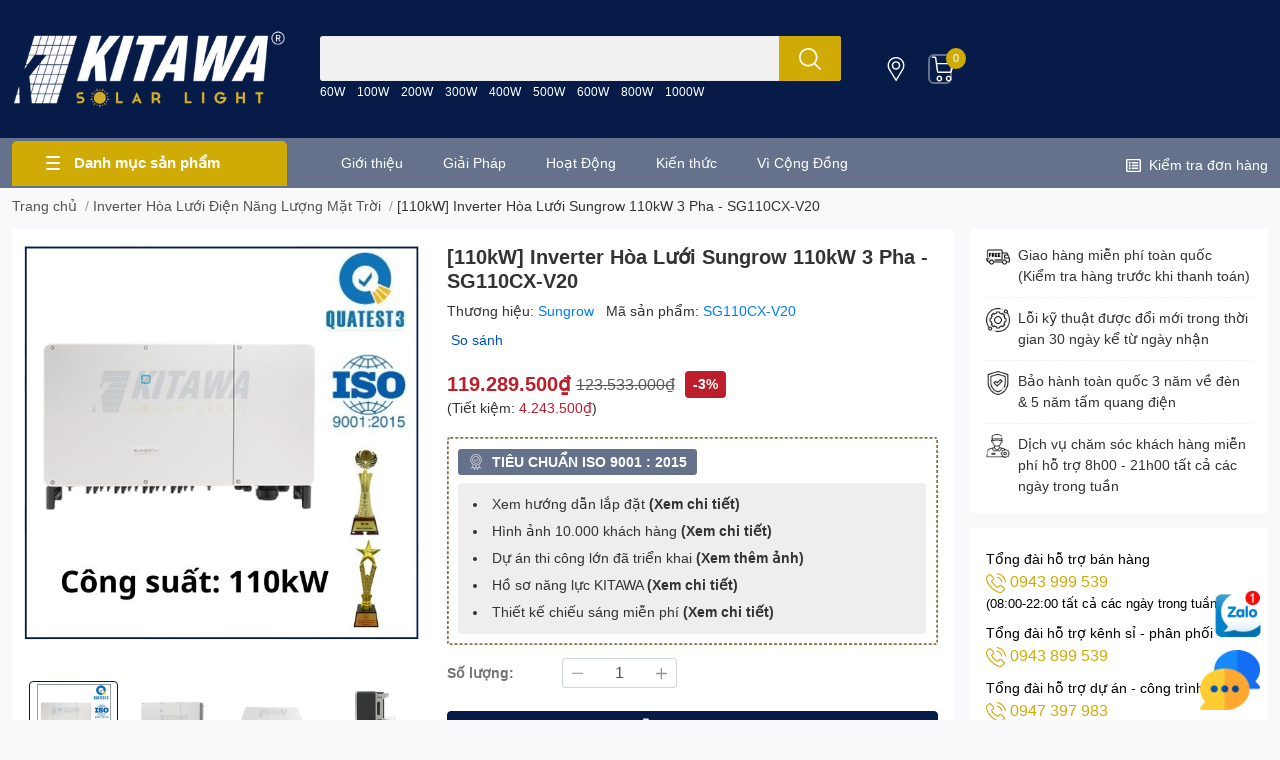

--- FILE ---
content_type: text/html; charset=utf-8
request_url: https://kitawa.vn/110kw-inverter-hoa-luoi-sungrow-110kw-3-pha-sg110cx-v20
body_size: 71017
content:
<!DOCTYPE html>
<html lang="vi"> 
	<head>
		<meta charset="UTF-8"/>
		<meta name="theme-color" content=""/>
		<link rel="canonical" href="https://kitawa.vn/110kw-inverter-hoa-luoi-sungrow-110kw-3-pha-sg110cx-v20"/>
		<meta name='revisit-after' content='2 days'/>
		
		<meta name="robots" content="noodp,index,follow"/>
		

		<meta name="viewport" content="width=device-width, initial-scale=1.0">

		
		
		<meta name="description" content="Inverter hòa lưới Sungrow 110kW 3 pha SG110CX-V20 là dòng sản phẩm dành cho các doanh nghiệp và dự án EPC của Sungrow.">
		
		
		<title>
			[110kW] Inverter Hòa Lưới Sungrow 110kW 3 Pha - SG110CX-V20        
		</title>
		
		<meta name="keywords"
			  content="[110kW] Inverter Hòa Lưới Sungrow 110kW 3 Pha - SG110CX-V20, Inverter Hòa Lưới Điện Năng Lượng Mặt Trời, Biến tần Sungrow, Inverter 3 pha 110kW, Biến tần, Inverter hòa lưới, Đèn Năng Lượng Mặt Trời Kitawa | Kiến Tạo Ánh Sáng Kitawa, kitawa.vn"/>
		
		

	<meta property="og:type" content="product">
	<meta property="og:title" content="[110kW] Inverter Hòa Lưới Sungrow 110kW 3 Pha - SG110CX-V20">
	
		<meta property="og:image" content="https://bizweb.dktcdn.net/thumb/grande/100/415/961/products/1-5f55138c-dc4b-42af-8814-d76e5a632cd2.jpg?v=1691572301733">
		<meta property="og:image:secure_url" content="https://bizweb.dktcdn.net/thumb/grande/100/415/961/products/1-5f55138c-dc4b-42af-8814-d76e5a632cd2.jpg?v=1691572301733">
	
		<meta property="og:image" content="https://bizweb.dktcdn.net/thumb/grande/100/415/961/products/2-74ddfbf4-6cec-4783-bc75-4548be991050.jpg?v=1691572302763">
		<meta property="og:image:secure_url" content="https://bizweb.dktcdn.net/thumb/grande/100/415/961/products/2-74ddfbf4-6cec-4783-bc75-4548be991050.jpg?v=1691572302763">
	
		<meta property="og:image" content="https://bizweb.dktcdn.net/thumb/grande/100/415/961/products/3-96455d32-b4b5-411e-8bab-ff005d31f111.jpg?v=1691572303883">
		<meta property="og:image:secure_url" content="https://bizweb.dktcdn.net/thumb/grande/100/415/961/products/3-96455d32-b4b5-411e-8bab-ff005d31f111.jpg?v=1691572303883">
	
	<meta property="og:price:amount" content="119.289.500">
	<meta property="og:price:currency" content="VND">

<meta property="og:description" content="Inverter hòa lưới Sungrow 110kW 3 pha SG110CX-V20 là dòng sản phẩm dành cho các doanh nghiệp và dự án EPC của Sungrow.">
<meta property="og:url" content="https://kitawa.vn/110kw-inverter-hoa-luoi-sungrow-110kw-3-pha-sg110cx-v20">
<meta property="og:site_name" content="Đèn Năng Lượng Mặt Trời Kitawa | Kiến Tạo Ánh Sáng Kitawa">

		
		<link rel="icon" href="//bizweb.dktcdn.net/100/415/961/themes/918365/assets/favicon.png?1767453019828" type="image/x-icon" />
		<link rel="dns-prefetch" href="https://fonts.googleapis.com">
<link rel="dns-prefetch" href="https://fonts.gstatic.com">
<link rel="dns-prefetch" href="https://bizweb.dktcdn.net">
<link rel="dns-prefetch" href="https://kitawa.vn">



    <link rel="preload" as="image" href="//bizweb.dktcdn.net/thumb/large/100/415/961/products/1-5f55138c-dc4b-42af-8814-d76e5a632cd2.jpg?v=1691572301733"/>

		<link href="//bizweb.dktcdn.net/100/415/961/themes/918365/assets/edit.scss.css?1767453019828" rel="stylesheet" type="text/css" media="all" />	
		<link rel="preload" as='style' type="text/css" href="//bizweb.dktcdn.net/100/415/961/themes/918365/assets/bootstrap-4-3-min.css?1767453019828"/>
		<link rel="stylesheet" href="//bizweb.dktcdn.net/100/415/961/themes/918365/assets/bootstrap-4-3-min.css?1767453019828">

		<style>
			:root {
				--text-color: #333333;
				--body-background: #F9F9FB;
				--text-secondary-color: #8F8F8F;
				--primary-color: #061b48;
				--secondary-color: #d0aa05;
				--price-color: #bd1e2b;
				--header-background: #061b48;
				--header-color: #ffffff;
				--subheader-background: #66728b;
				--subheader-color: #d0ab05;
				--label-background: #bd1e2b;
				--label-color: #ffffff;
				--footer-bg: #061b48;
				--footer-color: #ffffff;
				--show-loadmore: none !important;
				--order-loadmore: -1 !important;
				--sale-pop-color:#e40303;
				--buynow-bg: #fa7906;
				--buynow-text-color: #ffffff;
				--addcart-bg: #ffffff;
				--addcart-text-color: #061b48;
				--cta-color: #061b48;
				--coupon-title-color: #241218;
				--coupon-button-color: #c0aa85;
				--col-menu: 3;
				--border-color: #f1f1f1;
				--link-color: #2F80ED;
				--coupon-code-background: #ffffff;
				--text-white: #fff;
				--footer-bg: #142846;
				--spacing-top-section: 25;
				--spacing-bottom-section: 25;
				--spacing-top-section-mb: 20;
				--spacing-bottom-section-mb: 20;
				--section-faq-bg: #f5f9ff;
				
				--product-promotion-bg : #66728b;
				--product-promotion-color : #ffffff;
				--product-promotion-boxbg : #eeeeee;
				--product-promotion-box-color : unset ;
				
			}

			@font-face {
				font-family: 'Lato';
				font-style: normal;
				font-weight: 300;
				font-display: swap;
				src: url(//bizweb.dktcdn.net/100/415/961/themes/918365/assets/lato-light.woff2?1767453019828) format('woff2');
			}

			@font-face {
				font-family: 'Lato';
				font-style: normal;
				font-weight: 400;
				font-display: swap;
				src: url(//bizweb.dktcdn.net/100/415/961/themes/918365/assets/lato-regular.woff2?1767453019828) format('woff2');
			}

			@font-face {
				font-family: 'Lato';
				font-style: normal;
				font-weight: 700;
				font-display: swap;
				src: url(//bizweb.dktcdn.net/100/415/961/themes/918365/assets/lato-bold.woff2?1767453019828) format('woff2');
			}
		</style>

		<!-- Khai bao Schema Organization -->
		<script type="application/ld+json">
{
  "@context": "https://schema.org",
  "@type": "Organization",
  "name": "KITAWA SOLAR",
  "alternateName": "kitawasolar",
  "url": "https://kitawa.vn/",
  "logo": "https://bizweb.dktcdn.net/100/415/961/themes/918365/assets/logo.png",
  "contactPoint": [{
    "@type": "ContactPoint",
    "telephone": "19000026",
    "contactType": "customer service",
    "contactOption": "TollFree",
    "areaServed": "VN",
    "availableLanguage": "Vietnamese"
  },{
    "@type": "ContactPoint",
    "telephone": "+84943999539",
    "contactType": "customer service",
    "contactOption": "TollFree",
    "areaServed": "VN",
    "availableLanguage": "Vietnamese"
  }]
}
		</script>
		<!-- Khai bao Schema LocalBusiness -->
		<script type="application/ld+json">
{
  "@context": "https://schema.org",
  "@type": "LocalBusiness",
  "name": "Đèn Năng Lượng Mặt Trời KITAWA Solar",
  "image": "https://bizweb.dktcdn.net/100/415/961/themes/918365/assets/logo.png",
  "@id": "",
  "url": "https://kitawa.vn/",
  "telephone": "19000026",
  "priceRange": "20000",
  "address": {
    "@type": "PostalAddress",
    "streetAddress": "41F/12 Đường Đặng Thùy Trâm, Phường 13, Quận Bình Thạnh, Thành Phố Hồ Chí Minh",
    "addressLocality": "Hồ Chí Minh",
    "postalCode": "700000",
    "addressCountry": "VN"
  },
  "geo": {
    "@type": "GeoCoordinates",
    "latitude": 10.8275652,
    "longitude": 106.702981
  },
  "openingHoursSpecification": {
    "@type": "OpeningHoursSpecification",
    "dayOfWeek": [
      "Monday",
      "Tuesday",
      "Wednesday",
      "Thursday",
      "Friday",
      "Saturday",
      "Sunday"
    ],
    "opens": "08:00",
    "closes": "21:00"
  },
  "sameAs": [
    "https://https://www.facebook.com/Kitawa.vn/",
    "https://trello.com/c/qrFJrtpt",
    "https://www.youtube.com/@kitawavietnam146",
    "https://www.pinterest.com/Kitawavn/",
    "https://sites.google.com/view/kitawa"
  ] 
}
		</script>
		<!-- Khai bao Schema Person KITAWA -->
		<script type="application/ld+json" class="rank-math-schema">
{
  "@context": "https://schema.org",
  "@graph": [
    {
      "@type": "Place",
      "@id": "https://kitawa.vn/#place",
      "address": {
        "@type": "PostalAddress",
        "streetAddress": "41F/12 Đặng Thùy Trâm, Phường 13, Bình Thạnh, Thành Phố Hồ Chí Minh, Việt Nam",
        "addressLocality": "Hồ Chí Minh",
        "addressRegion": "HCM",
        "postalCode": "700000",
        "addressCountry": "VN"
      }
    },
    {
      "@type": ["Corporation", "Organization"],
      "@id": "https://kitawa.vn/#organization",
      "name": "Đèn năng lượng KITAWA",
      "url": "https://kitawa.vn",
      "email": "info@kitawa.vn",
      "address": {
        "@type": "PostalAddress",
        "streetAddress": "41F/12 Đặng Thùy Trâm, Phường 13, Bình Thạnh, Thành Phố Hồ Chí Minh, Việt Nam",
        "addressLocality": "Hồ Chí Minh",
        "addressRegion": "HCM",
        "postalCode": "700000",
        "addressCountry": "VN"
      },
      "logo": {
        "@type": "ImageObject",
        "@id": "https://kitawa.vn/#logo",
        "url": "https://bizweb.dktcdn.net/100/415/961/themes/918365/assets/logo.png",
        "contentUrl": "https://bizweb.dktcdn.net/100/415/961/themes/918365/assets/logo.png",
        "caption": "Đèn năng lượng Kitawa",
        "inLanguage": "vi",
        "width": "560",
        "height": "80"
      },
      "contactPoint": [
        {
          "@type": "ContactPoint",
          "telephone": "0943999539",
          "contactType": "sales"
        },
        {
          "@type": "ContactPoint",
          "telephone": "0943999539",
          "contactType": "sales"
        }
      ],
      "location": {
        "@id": "https://kitawa.vn/#place"
      }
    },
    {
      "@type": "WebSite",
      "@id": "https://kitawa.vn#website",
      "url": "https://kitawa.vn",
      "name": "Đèn năng lượng KITAWA",
      "publisher": {
        "@id": "https://kitawa.vn/#organization"
      },
      "inLanguage": "vi",
      "potentialAction": {
        "@type": "SearchAction",
        "target": "https://kitawa.vn/?s={search_term_string}",
        "query-input": "required name=search_term_string"
      }
    },
    {
      "@type": "WebPage",
      "@id": "https://kitawa.vn/#webpage",
      "url": "https://kitawa.vn/",
      "name": "Kitawa Solar - Phân Phối Và Lắp Đặt Năng Lượng Mặt Trời",
      "datePublished": "2017-06-23T07:54:20+07:00",
      "dateModified": "2022-09-06T10:02:08+07:00",
      "about": {
        "@id": "https://kitawa.vn/#organization"
      },
      "isPartOf": {
        "@id": "https://kitawa.vn/#website"
      },
      "inLanguage": "vi"
    },
    {
      "@type": "Person",
      "name": "Nguyễn Thị Kiều Trang",
      "description": "Đèn năng lượng mặt trời KITAWA -  Chuyên kinh doanh và phân phối đèn năng lượng mặt trời",
      "email": "info@kitawa.vn",
      "gender": "Male",
      "jobTitle": "CEO KITAWA SOLAR",
      "address": {
        "@type": "PostalAddress",
        "streetAddress": "41F/12 Đặng Thùy Trâm, Phường 13, Quận Bình Thạnh, Thành Phố Hồ Chí Minh",
        "addressLocality": "Hồ Chí Minh",
        "addressRegion": "HCM",
        "postalCode": "700000",
        "addressCountry": "VN"
      },
      "@id": "https://kitawa.vn/#schema-208550",
      "mainEntityOfPage": {
        "@id": "https://kitawa.vn/#webpage"
      }
    }
  ]
}
		</script>		<!--
		<script async src="https://www.googletagmanager.com/gtag/js?id=AW-446684441"></script>
		<script>
			setTimeout(function(){
				window.dataLayer = window.dataLayer || [];
				function gtag(){dataLayer.push(arguments);}
				gtag('js', new Date());

				gtag('config', 'AW-446684441');
			},4000);
		</script>
		-->
		<!--
		<script async src="https://www.googletagmanager.com/gtag/js?id=AW-446684441"></script>
		<script>
			const myEvent = new CustomEvent('gta_event');
			window.dataLayer = window.dataLayer || [];
			let gtag = function () {};
			window.addEventListener('load', () => {
				gtag = function () {
					dataLayer.push(arguments);
				};
				gtag('js', new Date());
				gtag('config', 'AW-446684441');
				document.dispatchEvent(myEvent);
			});
    	</script>
		-->

		<link rel="preload" as="script" href="//bizweb.dktcdn.net/100/415/961/themes/918365/assets/jquery.js?1767453019828"/>
		<script src="//bizweb.dktcdn.net/100/415/961/themes/918365/assets/jquery.js?1767453019828" type="text/javascript"></script>
		<link rel="preload" as="script" href="//bizweb.dktcdn.net/100/415/961/themes/918365/assets/swiper-bundle.js?1767453019828" />
		<script src="//bizweb.dktcdn.net/100/415/961/themes/918365/assets/swiper-bundle.js?1767453019828" type="text/javascript"></script>

		<link rel="preload" as='style' type="text/css" href="//bizweb.dktcdn.net/100/415/961/themes/918365/assets/main.css?1767453019828"/>
		<link href="//bizweb.dktcdn.net/100/415/961/themes/918365/assets/main.css?1767453019828" rel="stylesheet"/>

		<link rel="preload" as='style' type="text/css" href="//bizweb.dktcdn.net/100/415/961/themes/918365/assets/product-infor-style.css?1767453019828"/>
		<link href="//bizweb.dktcdn.net/100/415/961/themes/918365/assets/product-infor-style.css?1767453019828" rel="stylesheet" type="text/css" media="all" />

		<style>
	.swatch-element {
		position: relative;
		margin: 8px 10px 0px 0px;
	}
	.swatch-element.color {
		margin: 8px 15px 0px 0px;
	}
	.swatch-element.color .trang {
		background-color: #fcfcfc;
	}
	.swatch-element.color .xanh-ngoc {
		background-color: #0572ff;
	}
	.swatch-element.color .hong {
		background-color: #f662d6;
	}
	.swatch-element.color .den {
		background-color: #000;
	}
	.swatch-element.color .do {
		background-color: #f20808;
	}
	.swatch-element.color .vang {
		background-color: #fcef05;
	}
	.swatch-element.color .xam {
		background-color: #615a5a;
	}
	.swatch-element.color .xanh-nuoc-bien {
		background-color: #3a40fa;
	}
	.swatch-element.color .xanh-luc {
		background-color: #00b7ff;
	}
	.swatch-element.color .tim {
		background-color: #c500ff;
	}

	
		
		
		
		
		
		
			.swatch-element.color .trang {
				background-color: #ffffff;
			}
			.swatch-element.color .trang.image-type {
				background: url(//bizweb.dktcdn.net/100/415/961/themes/918365/assets/color_1.png?1767453019828) no-repeat center center;
				background-size: cover;
			}
		
	
		
		
		
		
		
		
			.swatch-element.color .vang {
				background-color: #eadb50;
			}
			.swatch-element.color .vang.image-type {
				background: url(//bizweb.dktcdn.net/100/415/961/themes/918365/assets/color_2.png?1767453019828) no-repeat center center;
				background-size: cover;
			}
		
	
		
		
		
		
		
		
			.swatch-element.color .xam {
				background-color: #7e7e7e;
			}
			.swatch-element.color .xam.image-type {
				background: url(//bizweb.dktcdn.net/100/415/961/themes/918365/assets/color_3.png?1767453019828) no-repeat center center;
				background-size: cover;
			}
		
	
		
		
		
		
		
		
			.swatch-element.color .do {
				background-color: #e80000;
			}
			.swatch-element.color .do.image-type {
				background: url(//bizweb.dktcdn.net/100/415/961/themes/918365/assets/color_4.png?1767453019828) no-repeat center center;
				background-size: cover;
			}
		
	
		
		
		
		
		
		
			.swatch-element.color .den {
				background-color: #000000;
			}
			.swatch-element.color .den.image-type {
				background: url(//bizweb.dktcdn.net/100/415/961/themes/918365/assets/color_5.png?1767453019828) no-repeat center center;
				background-size: cover;
			}
		
	
		
		
		
		
		
		
			.swatch-element.color .hong {
				background-color: #ffd1d1;
			}
			.swatch-element.color .hong.image-type {
				background: url(//bizweb.dktcdn.net/100/415/961/themes/918365/assets/color_6.png?1767453019828) no-repeat center center;
				background-size: cover;
			}
		
	
		
		
		
		
		
		
			.swatch-element.color .bac {
				background-color: #e3e3e3;
			}
			.swatch-element.color .bac.image-type {
				background: url(//bizweb.dktcdn.net/100/415/961/themes/918365/assets/color_7.png?1767453019828) no-repeat center center;
				background-size: cover;
			}
		
	
		
		
		
		
		
		
			.swatch-element.color .xanh {
				background-color: #73c4ba;
			}
			.swatch-element.color .xanh.image-type {
				background: url(//bizweb.dktcdn.net/100/415/961/themes/918365/assets/color_8.png?1767453019828) no-repeat center center;
				background-size: cover;
			}
		
	
		
		
		
		
		
		
			.swatch-element.color .kem {
				background-color: #fff8e2;
			}
			.swatch-element.color .kem.image-type {
				background: url(//bizweb.dktcdn.net/100/415/961/themes/918365/assets/color_9.png?1767453019828) no-repeat center center;
				background-size: cover;
			}
		
	
		
		
		
		
		
		
			.swatch-element.color . {
				background-color: #f0f0f0;
			}
			.swatch-element.color ..image-type {
				background: url(//bizweb.dktcdn.net/100/415/961/themes/918365/assets/color_10.png?1767453019828) no-repeat center center;
				background-size: cover;
			}
		
	


	.swatch-element.color + .tooltip {
		z-index: -1;
		white-space: nowrap;
	}
	.swatch-element input:checked + label{
		border: 0;
		box-shadow: 0 0 0 2.5px var(--primary-color), inset 0 0 0 4px #fff;
	}
	.swatch-element.color:hover + .tooltip {
		opacity: 1;
		z-index: 100;
		top: -30px;
		min-width: 30px;
		background: #000;
		color: #fff;
		padding: 4px 6px;
		font-size: 10px;
		border-radius: 4px;
	}
	.swatch-element.color:hover + .tooltip:after {
		content: '';
		position: absolute;
		left: 16px;
		bottom: -3px;
		width: 0;
		height: 0;
		border-style: solid;
		border-width: 3px 2.5px 0 2.5px;
		border-color: #000 transparent transparent transparent;
	}
	.swatch-element label {
		padding: 10px;
		font-size: 14px;
		border-radius: 6px;
		height: 30px !important;
		min-width: auto !important;
		white-space: nowrap;
		display: flex;
		align-items: center;
		justify-content: center;
		border: 1px solid #ccc;
		border-radius: 4px;
	}
	.swatch-element input {
		width: 100%;
		height: 100%;
		opacity: 0;
		position: absolute;
		z-index: 3;
		top: 0;
		left: 0;
		cursor: pointer;
	}
	.swatch .swatch-element input:checked + label {
		border-color: var(--primary-color) !important;
		color: var(--primary-color);
		position: relative;
	}
	.swatch .swatch-element input:checked + label:after {
		content: none;
		background: url("[data-uri]");
		background-repeat: no-repeat;
		background-size: contain;
		position: absolute;
		top: 0px;
		right: 0;
		width: 6px;
		height: 6px;
	}
	.swatch .swatch-element input:checked + label:before {
		content: none;
		padding: 4px;
		font-size: 10px;
		line-height: 1;
		position: absolute;
		top: -15px;
		right: -13px;
		background: var(--primary-color);
		width: 26px;
		height: 24px;
		transform: rotate(45deg);
	}
	.swatch .color label {
		width: 44px;
		min-width: unset !important;
		height: 44px !important;
		line-height: 24px !important;
		border-radius: 6px !important;
	}
	.swatch .color label:before {
		content: none;
	}
	.swatch {
		display: flex;
		align-items: center;
		flex-wrap: wrap;
		padding: 0 0 10px;
	}
	.swatch .header {
		font-weight: bold;
		padding-right: 20px;
		min-width: 115px;
		color: #333;
	}
	.swatch .color label {
		position: relative;
		z-index: 2;
		border-radius: 100% !important;
	}
	.swatch .color span {
		content: '';
		position: absolute;
		width: 30px;
		height: 30px;
		border-radius: 100%;
		background: #fff;
		top: 50%;
		left: 50%;
		z-index: 0;
		transform: translate(-50%, -50%);
		visibility:hidden;
	}
	.swatch .color input:checked + label {
		border-color: #eee !important;
	}
	.swatch .color input:checked ~ span {
		opacity: 1;
		border: 2px solid var(--primary-color);
	}
	.quick-view-product .swatch .color input:checked ~ span{opacity:0;}
	.quick-view-product .swatch {
		padding: var(--block-spacing) 0;
	}
	.item_product_main .swatch-element.color {
		margin-right: 5px;
		margin-top: 5px;
	}
	.item_product_main .swatch .color label {
		width: 26px;
		height: 26px!important;
		line-height: 26px!important;
		padding: 0;
	}
</style>		<link rel="preload" as='style' type="text/css" href="//bizweb.dktcdn.net/100/415/961/themes/918365/assets/quickviews-popup-cart.css?1767453019828"/>
		<link href="//bizweb.dktcdn.net/100/415/961/themes/918365/assets/quickviews-popup-cart.css?1767453019828" rel="stylesheet" type="text/css" media="all" />

						
		
		<link href="//bizweb.dktcdn.net/100/415/961/themes/918365/assets/product-style.css?1767453019828" rel="stylesheet" type="text/css" media="all" />
		
		
		


				<link rel="preload" as="script" href="//bizweb.dktcdn.net/100/415/961/themes/918365/assets/slick-min.js?1767453019828"/>
		<script src="//bizweb.dktcdn.net/100/415/961/themes/918365/assets/slick-min.js?1767453019828"></script>
		
		<link rel="preload" as='style' type="text/css" href="//bizweb.dktcdn.net/100/415/961/themes/918365/assets/responsive.css?1767453019828"/>
		<link href="//bizweb.dktcdn.net/100/415/961/themes/918365/assets/responsive.css?1767453019828" rel="stylesheet" type="text/css" media="all" />

		<script>
	var Bizweb = Bizweb || {};
	Bizweb.store = 'dennangluong.mysapo.net';
	Bizweb.id = 415961;
	Bizweb.theme = {"id":918365,"name":"KITAWA Update Mới - Chính","role":"main"};
	Bizweb.template = 'product';
	if(!Bizweb.fbEventId)  Bizweb.fbEventId = 'xxxxxxxx-xxxx-4xxx-yxxx-xxxxxxxxxxxx'.replace(/[xy]/g, function (c) {
	var r = Math.random() * 16 | 0, v = c == 'x' ? r : (r & 0x3 | 0x8);
				return v.toString(16);
			});		
</script>
<script>
	(function () {
		function asyncLoad() {
			var urls = ["//newproductreviews.sapoapps.vn/assets/js/productreviews.min.js?store=dennangluong.mysapo.net"];
			for (var i = 0; i < urls.length; i++) {
				var s = document.createElement('script');
				s.type = 'text/javascript';
				s.async = true;
				s.src = urls[i];
				var x = document.getElementsByTagName('script')[0];
				x.parentNode.insertBefore(s, x);
			}
		};
		window.attachEvent ? window.attachEvent('onload', asyncLoad) : window.addEventListener('load', asyncLoad, false);
	})();
</script>


<script>
	window.BizwebAnalytics = window.BizwebAnalytics || {};
	window.BizwebAnalytics.meta = window.BizwebAnalytics.meta || {};
	window.BizwebAnalytics.meta.currency = 'VND';
	window.BizwebAnalytics.tracking_url = '/s';

	var meta = {};
	
	meta.product = {"id": 32171624, "vendor": "Sungrow", "name": "[110kW] Inverter Hòa Lưới Sungrow 110kW 3 Pha - SG110CX-V20",
	"type": "Inverter Hòa Lưới", "price": 119289500 };
	
	
	for (var attr in meta) {
	window.BizwebAnalytics.meta[attr] = meta[attr];
	}
</script>

	
		<script src="/dist/js/stats.min.js?v=96f2ff2"></script>
	



<!-- Global site tag (gtag.js) - Google Analytics --> <script async src="https://www.googletagmanager.com/gtag/js?id=G-R3XM72WHKY"></script> <script> window.dataLayer = window.dataLayer || []; function gtag(){dataLayer.push(arguments);} gtag('js', new Date()); gtag('config', 'G-R3XM72WHKY'); </script>
<script>

	window.enabled_enhanced_ecommerce = true;

</script>

<script>

	try {
		gtag('event', 'view_item', {
			items: [
				{
					id: 32171624,
					name: "[110kW] Inverter Hòa Lưới Sungrow 110kW 3 Pha - SG110CX-V20",
					brand: "Sungrow",
					category: "Inverter Hòa Lưới",
					variant: "Default Title",
					price: '119289500'
				}
			]
		});
	} catch(e) { console.error('ga script error', e);}

</script>




<!--Facebook Pixel Code-->
<script>
	!function(f, b, e, v, n, t, s){
	if (f.fbq) return; n = f.fbq = function(){
	n.callMethod?
	n.callMethod.apply(n, arguments):n.queue.push(arguments)}; if (!f._fbq) f._fbq = n;
	n.push = n; n.loaded = !0; n.version = '2.0'; n.queue =[]; t = b.createElement(e); t.async = !0;
	t.src = v; s = b.getElementsByTagName(e)[0]; s.parentNode.insertBefore(t, s)}
	(window,
	document,'script','https://connect.facebook.net/en_US/fbevents.js');
	fbq('init', '319078659681316', {} , {'agent': 'plsapo'}); // Insert your pixel ID here.
	fbq('track', 'PageView',{},{ eventID: Bizweb.fbEventId });
	
	fbq('track', 'ViewContent', {
	content_ids: [32171624],
	content_name: '"[110kW] Inverter Hòa Lưới Sungrow 110kW 3 Pha - SG110CX-V20"',
	content_type: 'product_group',
	value: '119289500',
	currency: window.BizwebAnalytics.meta.currency
	}, { eventID: Bizweb.fbEventId });
	
</script>
<noscript>
	<img height='1' width='1' style='display:none' src='https://www.facebook.com/tr?id=319078659681316&ev=PageView&noscript=1' />
</noscript>
<!--DO NOT MODIFY-->
<!--End Facebook Pixel Code-->



<script>
	var eventsListenerScript = document.createElement('script');
	eventsListenerScript.async = true;
	
	eventsListenerScript.src = "/dist/js/store_events_listener.min.js?v=1b795e9";
	
	document.getElementsByTagName('head')[0].appendChild(eventsListenerScript);
</script>






		

		
<script type="application/ld+json">
        {
        "@context": "http://schema.org",
        "@type": "BreadcrumbList",
        "itemListElement": 
        [
            {
                "@type": "ListItem",
                "position": 1,
                "item": 
                {
                  "@id": "https://kitawa.vn",
                  "name": "Trang chủ"
                }
            },
      
            {
                "@type": "ListItem",
                "position": 2,
                "item": 
                {
                  "@id": "https://kitawa.vn/110kw-inverter-hoa-luoi-sungrow-110kw-3-pha-sg110cx-v20",
                  "name": "[110kW] Inverter Hòa Lưới Sungrow 110kW 3 Pha - SG110CX-V20"
                }
            }
      
        
      
      
      
      
    
        ]
        }
</script>
		<!--
Theme Information
--------------------------------------
Theme ID: KITAWA SOLAR
Version: v1.0.1_20230912
Company: EGANY
changelog: //bizweb.dktcdn.net/100/415/961/themes/918365/assets/ega-changelog.js?1767453019828
---------------------------------------
-->

		<script>
			var ProductReviewsAppUtil = ProductReviewsAppUtil || {};
			ProductReviewsAppUtil.store = {name: 'Đèn Năng Lượng Mặt Trời Kitawa | Kiến Tạo Ánh Sáng Kitawa'};</script>
				
		<style>
			.section {
				margin-top: calc(var(--spacing-top-section) * 1px);
				margin-bottom: calc(var(--spacing-bottom-section) * 1px);
			}

			@media (max-width: 767px) {
				.section {
					margin-top: calc(var(--spacing-top-section-mb) * 1px);
					margin-bottom: calc(var(--spacing-bottom-section-mb) * 1px);
				}
			}
		</style>
				<style>
			.button_actions .btn.buynow span:first-child {
				position: relative;
				padding-left: 30px;
			}

			.button_actions .btn.buynow span:first-child:before {
				position: absolute;
				top: 50%;
				transform: translateY(-50%);
				left: 0;
				content: "";
				width: 24px;
				height: 24px;
				background: url('//bizweb.dktcdn.net/100/415/961/themes/918365/assets/btn_icon_addcart.png?1767453019828');
					}
		</style>
						<script>var ProductReviewsAppUtil=ProductReviewsAppUtil || {};ProductReviewsAppUtil.store={name: 'Đèn Năng Lượng Mặt Trời Kitawa | Kiến Tạo Ánh Sáng Kitawa'};</script>		<!-- Google Tag Manager -->
		<script>
			//setTimeout(function(){
				(function(w,d,s,l,i){w[l]=w[l]||[];w[l].push({'gtm.start':
															  new Date().getTime(),event:'gtm.js'});var f=d.getElementsByTagName(s)[0],
					j=d.createElement(s),dl=l!='dataLayer'?'&l='+l:'';j.async=true;j.src=
						'https://www.googletagmanager.com/gtm.js?id='+i+dl;f.parentNode.insertBefore(j,f);
									})(window,document,'script','dataLayer','GTM-M73VL6D');
				
			//},5000);
		</script>
		<!-- End Google Tag Manager -->
	</head>
	<body id="template-product">
		<div class="opacity_menu"></div>
		<header class="header header_menu">
	<div class="mid-header wid_100 d-flex align-items-center">
		<div class="container-xxxl container-xxl container">
			<div class="row align-items-center">
				<div class="col-2 col-sm-3 header-right d-lg-none d-block">
					<div class="toggle-nav btn menu-bar mr-4 ml-0 p-0  d-lg-none d-flex text-white">
						<span class="bar"></span>
						<span class="bar"></span>
						<span class="bar"></span>
					</div>
				</div>
				<div class="col-6 col-lg-2 col-xl-3 header-left">
					
						<a href="/" class="logo-wrapper " title='Đèn Năng Lượng Mặt Trời Kitawa | Kiến Tạo Ánh Sáng Kitawa'>
							<img loading="lazy" class="img-fluid"
								 src="//bizweb.dktcdn.net/100/415/961/themes/918365/assets/logo.png?1767453019828"
								 alt="logo Đèn Năng Lượng Mặt Trời Kitawa | Kiến Tạo Ánh Sáng Kitawa"
								 width="400"
								 height="114"
							>
						</a>
					

				</div>
				<div class="col-12 col-lg-5  header-center pl-lg-0" id="search-header">
					<form action="/search" method="get" class="input-group search-bar custom-input-group " role="search">
    <div class="search-form w-100">
        
        <label for="query" class="sr-only">Bạn cần tìm gì..;
Nhập tên sản phẩm..</label>
        <input type="text" id="query" name="query" value="" autocomplete="off"
               class="input-group-field auto-search form-control " required=""
               data-placeholder="Bạn cần tìm gì..;
Nhập tên sản phẩm..">
        <input type="hidden" name="type" value="product">
        <span class="input-group-btn btn-action">
		<button type="submit" aria-label="search" class="btn text-white icon-fallback-text h-100">
			<svg class="icon">
	<use xlink:href="#icon-search" />
</svg>		</button>
	</span>
    </div>
</form>
    <div class="search-overlay"></div>

																						
													<div class="search-dropdow">
								<ul class="search__list pl-0 d-flex list-unstyled mb-0 flex-wrap">
										<li class="mr-2" >
											<a id="filter-search-60w" href="/search?q=tags:(60W)&type=product">60W</a>
										</li>
										<li class="mr-2" >
											<a id="filter-search-100w" href="/search?q=tags:(+100W)&type=product"> 100W</a>
										</li>
										<li class="mr-2" >
											<a id="filter-search-200w" href="/search?q=tags:(+200W)&type=product"> 200W</a>
										</li>
										<li class="mr-2" >
											<a id="filter-search-300w" href="/search?q=tags:(+300W)&type=product"> 300W</a>
										</li>
										<li class="mr-2" >
											<a id="filter-search-400w" href="/search?q=tags:(+400W)&type=product"> 400W</a>
										</li>
										<li class="mr-2" >
											<a id="filter-search-500w" href="/search?q=tags:(+500W)&type=product"> 500W</a>
										</li>
										<li class="mr-2" >
											<a id="filter-search-600w" href="/search?q=tags:(+600W)&type=product"> 600W</a>
										</li>
										<li class="mr-2" >
											<a id="filter-search-800w" href="/search?q=tags:(+800W)&type=product"> 800W</a>
										</li>
										<li class="mr-2" >
											<a id="filter-search-1000w" href="/search?q=tags:(+1000W)&type=product"> 1000W</a>
										</li>
								</ul>
							</div>
															</div>
				<div class="col-4 col-sm-3 col-lg-5 col-xl-4 pl-0">
					<ul class="header-right mb-0 list-unstyled d-flex align-items-center">
    <li class='media d-lg-flex d-none hotline'>
        <div class="header-right-support">
            <div class="header-right-support-info-icon">
                <svg class="icon mr-1 align-self-center play0">
                    <use xlink:href="#svg-phone"/>
                </svg>
            </div>
            <div class="header-right-support-info-icon-secondary">
                <div class="media-body d-md-flex flex-column d-none ">
                    <span>Gọi mua hàng</span>
                    <a class="font-weight-bold d-block"
                       href="tel:0943999539"
                       title="0943999539">
                        0943999539
                    </a>
                </div>
            </div>
        </div>
    </li>
        <li class='ml-md-3 media d-lg-flex d-none location'>
            <div class="media-body d-md-flex flex-column d-none ">
                <a href="/he-thong-cua-hang"
                   title="Hệ thống cửa hàng">
                    <img loading="lazy"
                         src="//bizweb.dktcdn.net/100/415/961/themes/918365/assets/address-icon.png?1767453019828"
                         width="24" height="24" class="mr-1 align-self-center"
                         alt="address-icon"/>
                </a>
            </div>
        </li>
    <li class="cartgroup ml-1 ml-sm-3">
        <div class="mini-cart text-xs-center">
            <a class="img_hover_cart" href="/cart" title="Giỏ hàng">

                <svg class="icon">
                    <use xlink:href="#icon-cart-2"/>
                </svg>
                <span class="count_item count_item_pr">0</span>
            </a>
            <div class="top-cart-content card ">
                <ul id="cart-sidebar" class="mini-products-list count_li list-unstyled">
                    <li class="list-item">
                        <ul></ul>
                    </li>
                    <li class="action">

                    </li>
                </ul>
            </div>
        </div>
    </li>
            <li class='d-lg-none ml-1 ml-sm-3'>
            <a href="https://kitawa.vn/so-sanh" class='position-relative d-block'
               title="So sánh sản phẩm">
                <img loading="lazy"
                     src="//bizweb.dktcdn.net/100/415/961/themes/918365/assets/compare-icon.png?1767453019828"
                     width="24" height="24" class="align-self-center"
                     alt="compare-icon"/>
                <span class='compare-product__header-count position-absolute d-block'>0</span>
            </a>
        </li>
    
</ul>
				</div>
			</div>
		</div>
	</div>

</header>

<!-- subheader == mobile nav -->
<div class="subheader ">
	<div class="container-xxxl container-xxl container d-flex flex-wrap">
		<div class="toogle-nav-wrapper" >
			<div class="icon-bar btn menu-bar mr-2 p-0 d-inline-flex">
				<span class="bar"></span>
				<span class="bar"></span>
				<span class="bar"></span>
			</div>
			<strong>Danh mục sản phẩm</strong>

			<div class="navigation-wrapper ">
				
					<nav class="h-100">
    <ul class="navigation list-group list-group-flush scroll">
                                                                            <li class="menu-item list-group-item">
                <a href="/den-nang-luong-mat-troi-solar-light-kitawa" class="menu-item__link" title="Xem Tất Cả Đèn Năng Lượng">
                                            <img loading="lazy"
                             width='24'
                             height='24'
                             src="[data-uri]"
                             alt="Xem Tất Cả Đèn Năng Lượng"/>
                                        <span>Xem Tất Cả Đèn Năng Lượng</span>
                    
                </a>
                
                            </li>
                                                                    <li class="menu-item list-group-item">
                <a href="/den-duong-nang-luong-mat-troi" class="menu-item__link" title="Đèn Đường Năng Lượng">
                                            <img loading="lazy"
                             width='24'
                             height='24'
                             src="[data-uri]"
                             alt="Đèn Đường Năng Lượng"/>
                                        <span>Đèn Đường Năng Lượng</span>
                    
                </a>
                
                            </li>
                                                                    <li class="menu-item list-group-item">
                <a href="/den-nang-luong-mat-troi-lien-the" class="menu-item__link" title="Đèn Liền Thể Năng Lượng">
                                            <img loading="lazy"
                             width='24'
                             height='24'
                             src="[data-uri]"
                             alt="Đèn Liền Thể Năng Lượng"/>
                                        <span>Đèn Liền Thể Năng Lượng</span>
                    
                </a>
                
                            </li>
                                                                    <li class="menu-item list-group-item">
                <a href="/den-pha-nang-luong-mat-troi-kitawa" class="menu-item__link" title="Đèn Pha Năng Lượng">
                                            <img loading="lazy"
                             width='24'
                             height='24'
                             src="[data-uri]"
                             alt="Đèn Pha Năng Lượng"/>
                                        <span>Đèn Pha Năng Lượng</span>
                    
                </a>
                
                            </li>
                                                                    <li class="menu-item list-group-item">
                <a href="/den-tru-cong-san-vuon-nang-luong-mat-troi" class="menu-item__link" title="Đèn Trụ Cổng Năng Lượng">
                                            <img loading="lazy"
                             width='24'
                             height='24'
                             src="[data-uri]"
                             alt="Đèn Trụ Cổng Năng Lượng"/>
                                        <span>Đèn Trụ Cổng Năng Lượng</span>
                    
                </a>
                
                            </li>
                                                                    <li class="menu-item list-group-item">
                <a href="/den-nang-luong-mat-troi-san-vuon" class="menu-item__link" title="Đèn Sân Vườn Năng Lượng">
                                            <img loading="lazy"
                             width='24'
                             height='24'
                             src="[data-uri]"
                             alt="Đèn Sân Vườn Năng Lượng"/>
                                        <span>Đèn Sân Vườn Năng Lượng</span>
                    
                </a>
                
                            </li>
                                                                    <li class="menu-item list-group-item">
                <a href="/quat-nang-luong-mat-troi-kitawa" class="menu-item__link" title="Quạt Năng Lượng Mặt Trời">
                                            <img loading="lazy"
                             width='24'
                             height='24'
                             src="[data-uri]"
                             alt="Quạt Năng Lượng Mặt Trời"/>
                                        <span>Quạt Năng Lượng Mặt Trời</span>
                    
                </a>
                
                            </li>
                                                                    <li class="menu-item list-group-item">
                <a href="/phu-kien-nang-luong-mat-troi" class="menu-item__link" title="Phụ Kiện - Dụng Cụ Hỗ Trợ">
                                            <img loading="lazy"
                             width='24'
                             height='24'
                             src="[data-uri]"
                             alt="Phụ Kiện - Dụng Cụ Hỗ Trợ"/>
                                        <span>Phụ Kiện - Dụng Cụ Hỗ Trợ</span>
                    
                </a>
                
                            </li>
                                                                    <li class="menu-item list-group-item">
                <a href="/den-cong-trinh-nang-luong-mat-troi" class="menu-item__link" title="Đèn Công Trình - Đèn Dự Án">
                                            <img loading="lazy"
                             width='24'
                             height='24'
                             src="[data-uri]"
                             alt="Đèn Công Trình - Đèn Dự Án"/>
                                        <span>Đèn Công Trình - Đèn Dự Án</span>
                    
                </a>
                
                            </li>
                                                                    <li class="menu-item list-group-item">
                <a href="/den-nang-luong-mat-troi-solar-light-kitawa" class="menu-item__link" title="Công Suất Đèn Năng Lượng">
                                            <img loading="lazy"
                             width='24'
                             height='24'
                             src="[data-uri]"
                             alt="Công Suất Đèn Năng Lượng"/>
                                        <span>Công Suất Đèn Năng Lượng</span>
                                            <i class='float-right' data-toggle-submenu>
                        
	
<i class="fa fa-angle-right"></i>
                        </i>
                </a>
                
                                    <div class="submenu scroll">
                                                <ul class="submenu__list">
                            

                                
                                    <li class="submenu__col">
						<span class="submenu__item submenu__item--main">
							<a class="link" href="/den-nang-luong-mat-troi-solar-light-kitawa"
                               title="Đèn Dân Dụng">Đèn Dân Dụng</a>
						</span>
                                        
                                            <span class="submenu__item submenu__item">
							<a class="link" href="/den-nang-luong-mat-troi-60w-1"
                               title="Công suất 60W">Công suất 60W</a>
						</span>
                                        
                                            <span class="submenu__item submenu__item">
							<a class="link" href="/den-nang-luong-mat-troi-100w-1"
                               title="Công suất 100W">Công suất 100W</a>
						</span>
                                        
                                            <span class="submenu__item submenu__item">
							<a class="link" href="/den-nang-luong-mat-troi-150w"
                               title="Công suất 150W">Công suất 150W</a>
						</span>
                                        
                                            <span class="submenu__item submenu__item">
							<a class="link" href="/den-nang-luong-mat-troi-200w"
                               title="Công suất 200W">Công suất 200W</a>
						</span>
                                        
                                            <span class="submenu__item submenu__item">
							<a class="link" href="/den-nang-luong-mat-troi-300w"
                               title="Công suất 300W">Công suất 300W</a>
						</span>
                                        
                                            <span class="submenu__item submenu__item">
							<a class="link" href="/den-nang-luong-mat-troi-400w"
                               title="Công suất 400W">Công suất 400W</a>
						</span>
                                        
                                            <span class="submenu__item submenu__item">
							<a class="link" href="/den-nang-luong-mat-troi-500w"
                               title="Công suất 500W">Công suất 500W</a>
						</span>
                                        
                                            <span class="submenu__item submenu__item">
							<a class="link" href="/den-nang-luong-mat-troi-600w"
                               title="Công suất 600W">Công suất 600W</a>
						</span>
                                        
                                            <span class="submenu__item submenu__item">
							<a class="link" href="/den-nang-luong-mat-troi-1000w"
                               title="Công suất 1000W">Công suất 1000W</a>
						</span>
                                        
                                    </li>
                                
                            

                                
                                    <li class="submenu__col">
						<span class="submenu__item submenu__item--main">
							<a class="link" href="/den-cong-trinh-nang-luong-mat-troi"
                               title="Đèn Công Trình">Đèn Công Trình</a>
						</span>
                                        
                                            <span class="submenu__item submenu__item">
							<a class="link" href="/den-cong-trinh-nang-luong-mat-troi-0w-29w"
                               title="Công suất 0W - 29W">Công suất 0W - 29W</a>
						</span>
                                        
                                            <span class="submenu__item submenu__item">
							<a class="link" href="/den-cong-trinh-nang-luong-mat-troi-30w-59w"
                               title="Công suất 30W - 59W">Công suất 30W - 59W</a>
						</span>
                                        
                                            <span class="submenu__item submenu__item">
							<a class="link" href="/den-cong-trinh-nang-luong-mat-troi-60w-99w"
                               title="Công suất 60W - 99W">Công suất 60W - 99W</a>
						</span>
                                        
                                            <span class="submenu__item submenu__item">
							<a class="link" href="/den-cong-trinh-nang-luong-mat-troi-100w-300w"
                               title="Công suất 100W - 300W">Công suất 100W - 300W</a>
						</span>
                                        
                                            <span class="submenu__item submenu__item">
							<a class="link" href="/den-cong-trinh-nang-luong-mat-troi-300w"
                               title="Công suất >300W">Công suất >300W</a>
						</span>
                                        
                                    </li>
                                
                            
                        </ul>
                    </div>
                            </li>
                                                                    <li class="menu-item list-group-item">
                <a href="/den-led-dien-ac-220v" class="menu-item__link" title="Đèn Led Điện AC 220V">
                                            <img loading="lazy"
                             width='24'
                             height='24'
                             src="[data-uri]"
                             alt="Đèn Led Điện AC 220V"/>
                                        <span>Đèn Led Điện AC 220V</span>
                                            <i class='float-right' data-toggle-submenu>
                        
	
<i class="fa fa-angle-right"></i>
                        </i>
                </a>
                
                                    <div class="submenu scroll">
                                                <ul class="submenu__list">
                            

                                
                                    <li class="submenu__item submenu__item--main">
                                        <a class="link" href="/den-pha-led-dien"
                                           title="Đèn Pha Led Điện 220V">Đèn Pha Led Điện 220V</a>
                                    </li>
                                
                            

                                
                                    <li class="submenu__item submenu__item--main">
                                        <a class="link" href="/den-duong-led"
                                           title="Đèn Đường Led Điện 220V">Đèn Đường Led Điện 220V</a>
                                    </li>
                                
                            

                                
                                    <li class="submenu__item submenu__item--main">
                                        <a class="link" href="/den-dien-ufo"
                                           title="Đèn UFO Led Xưởng Điện 220V">Đèn UFO Led Xưởng Điện 220V</a>
                                    </li>
                                
                            
                        </ul>
                    </div>
                            </li>
                                                                    <li class="menu-item list-group-item">
                <a href="/den-trong-nha-1" class="menu-item__link" title="Đèn Năng Lượng Trong Nhà">
                                            <img loading="lazy"
                             width='24'
                             height='24'
                             src="[data-uri]"
                             alt="Đèn Năng Lượng Trong Nhà"/>
                                        <span>Đèn Năng Lượng Trong Nhà</span>
                    
                </a>
                
                            </li>
        
    </ul>
</nav>
				

			</div>

		</div>
		


    <div class="navigation--horizontal d-md-flex align-items-center overflow d-none">
		<nav class="">
                <ul class="navigation--horizontal-ul list-group list-group-child list-group-flush scroll">
                    
						
							
								<li>
									<a href="https://kitawa.vn/gioi-thieu-kitawa" title="Giới thiệu" class="up-line-height">
										<span>Giới thiệu</span>
										
	
<i class="fa fa-angle-down"></i>
									</a>
									<ul class="navigation-horizontal-sub-menu list-group-child-1">
										
											<li>
												<a href="/gioi-thieu-kitawa" class="up-line-height"
												   title="Giới Thiệu Về KITAWA">Giới Thiệu Về KITAWA</a>
											</li>
										
											<li>
												<a href="/bao-chi-noi-gi-ve-chung-toi-kitawa" class="up-line-height"
												   title="Báo Chí Đưa Tin Về KITAWA">Báo Chí Đưa Tin Về KITAWA</a>
											</li>
										
											<li>
												<a href="/nguoi-noi-tieng-su-dung-den-kitawa" class="up-line-height"
												   title="Người Nổi Tiếng Sử Dụng Đèn KITAWA">Người Nổi Tiếng Sử Dụng Đèn KITAWA</a>
											</li>
										
											<li>
												<a href="https://bizweb.dktcdn.net/100/415/961/files/company-brochure-kitawa.pdf?v=1752223813343" class="up-line-height"
												   title="Company Brochure">Company Brochure</a>
											</li>
										
									</ul>
								</li>
							
							
						
                    
						
							
								<li>
									<a href="/den-nang-luong-mat-troi-solar-light-kitawa" title="Giải Pháp" class="up-line-height">
										<span>Giải Pháp</span>
										
	
<i class="fa fa-angle-down"></i>
									</a>
									<ul class="navigation-horizontal-sub-menu list-group-child-1">
										
											<li>
												<a href="https://kitawa.vn/thi-cong-chieu-sang-den-nang-luong-mat-troi" class="up-line-height"
												   title="Thi Công Chiếu Sáng">Thi Công Chiếu Sáng</a>
											</li>
										
											<li>
												<a href="/cac-thong-tin-dien-mat-troi-ap-mai-cho-ho-gia-dinh" class="up-line-height"
												   title="Điện mặt trời cho gia đình">Điện mặt trời cho gia đình</a>
											</li>
										
											<li>
												<a href="https://kitawa.vn/dien-mat-troi-cho-doanh-nghiep-loi-ich-va-cach-thuc-trien-khai" class="up-line-height"
												   title="Điện mặt trời cho doanh nghiệp">Điện mặt trời cho doanh nghiệp</a>
											</li>
										
											<li>
												<a href="https://kitawa.vn/dien-mat-troi-cho-nong-nghiep-su-lua-chon-thong-minh" class="up-line-height"
												   title="Điện mặt trời cho nông nghiệp">Điện mặt trời cho nông nghiệp</a>
											</li>
										
											<li>
												<a href="/giai-phap-lap-dat-dien-mat-troi-cho-khach-san-gia-re-uy-tin" class="up-line-height"
												   title="Điện mặt trời cho khách sạn">Điện mặt trời cho khách sạn</a>
											</li>
										
											<li>
												<a href="/nang-cao-hieu-qua-kinh-doanh-voi-dien-mat-troi-cho-san-xuat" class="up-line-height"
												   title="Điện mặt trời cho sản xuất">Điện mặt trời cho sản xuất</a>
											</li>
										
											<li>
												<a href="/dich-vu-lap-dien-mat-troi-cho-nha-xuong-chinh-hang-kitawa" class="up-line-height"
												   title="Điện mặt trời cho nhà xưởng">Điện mặt trời cho nhà xưởng</a>
											</li>
										
											<li>
												<a href="/giai-phap-lap-dat-dien-mat-troi-cho-bai-giu-xe-kitawa" class="up-line-height"
												   title="Điện mặt trời cho bãi giữ xe">Điện mặt trời cho bãi giữ xe</a>
											</li>
										
									</ul>
								</li>
							
							
						
                    
						
							
								<li>
									<a href="/du-an-thuc-hien" title="Hoạt Động" class="up-line-height">
										<span>Hoạt Động</span>
									</a>
								</li>
							
							
						
                    
						
							
								<li>
									<a href="/tin-tuc" title="Kiến thức" class="up-line-height">
										<span>Kiến thức</span>
										
	
<i class="fa fa-angle-down"></i>
									</a>
									<ul class="navigation-horizontal-sub-menu list-group-child-1">
										
											<li>
												<a href="/tin-tuc" class="up-line-height"
												   title="Đèn Mặt Trời">Đèn Mặt Trời</a>
											</li>
										
											<li>
												<a href="/dien-nang-luong-mat-troi-ap-mai" class="up-line-height"
												   title="Điện Áp Mái">Điện Áp Mái</a>
											</li>
										
											<li>
												<a href="/den-pha-dien-den-dien-ac-chieu-sang-kitawa-lighting" class="up-line-height"
												   title="Đèn Điện AC">Đèn Điện AC</a>
											</li>
										
									</ul>
								</li>
							
							
						
                    
						
							
								<li>
									<a href="/trach-nhiem-xa-hoi" title="Vì Cộng Đồng" class="up-line-height">
										<span>Vì Cộng Đồng</span>
									</a>
								</li>
							
							
						
                    
						
						
                    
                </ul>
            </nav>
    </div>

		
			<div class="subheader-right">
				<ul>
					<li>
						<a class="cat-menu-info-s-item" href="/tin-tuc" title="">
							<svg width="52" height="52">
								<use href="#order-check"></use>
							</svg>
							<span>Kiểm tra đơn hàng</span>
						</a>
					</li>
				</ul>
			</div>
		
	</div>
</div>
<script type="text/x-custom-template" data-template="sticky-nav">
	<div class="toogle-nav-wrapper w-100 " >
		<div class=" d-flex align-items-center" style="height: 52px; font-size: 1rem; font-weight: 500">
			<div class="icon-bar btn menu-bar mr-3 ml-0 p-0 d-inline-flex">
				<span class="bar"></span>
				<span class="bar"></span>
				<span class="bar"></span>
			</div>
			Danh mục sản phẩm
		</div>

		<div class="navigation-wrapper">
			<nav class="h-100">
    <ul class="navigation list-group list-group-flush scroll">
                                                                            <li class="menu-item list-group-item">
                <a href="/den-nang-luong-mat-troi-solar-light-kitawa" class="menu-item__link" title="Xem Tất Cả Đèn Năng Lượng">
                                            <img loading="lazy"
                             width='24'
                             height='24'
                             src="[data-uri]"
                             alt="Xem Tất Cả Đèn Năng Lượng"/>
                                        <span>Xem Tất Cả Đèn Năng Lượng</span>
                    
                </a>
                
                            </li>
                                                                    <li class="menu-item list-group-item">
                <a href="/den-duong-nang-luong-mat-troi" class="menu-item__link" title="Đèn Đường Năng Lượng">
                                            <img loading="lazy"
                             width='24'
                             height='24'
                             src="[data-uri]"
                             alt="Đèn Đường Năng Lượng"/>
                                        <span>Đèn Đường Năng Lượng</span>
                    
                </a>
                
                            </li>
                                                                    <li class="menu-item list-group-item">
                <a href="/den-nang-luong-mat-troi-lien-the" class="menu-item__link" title="Đèn Liền Thể Năng Lượng">
                                            <img loading="lazy"
                             width='24'
                             height='24'
                             src="[data-uri]"
                             alt="Đèn Liền Thể Năng Lượng"/>
                                        <span>Đèn Liền Thể Năng Lượng</span>
                    
                </a>
                
                            </li>
                                                                    <li class="menu-item list-group-item">
                <a href="/den-pha-nang-luong-mat-troi-kitawa" class="menu-item__link" title="Đèn Pha Năng Lượng">
                                            <img loading="lazy"
                             width='24'
                             height='24'
                             src="[data-uri]"
                             alt="Đèn Pha Năng Lượng"/>
                                        <span>Đèn Pha Năng Lượng</span>
                    
                </a>
                
                            </li>
                                                                    <li class="menu-item list-group-item">
                <a href="/den-tru-cong-san-vuon-nang-luong-mat-troi" class="menu-item__link" title="Đèn Trụ Cổng Năng Lượng">
                                            <img loading="lazy"
                             width='24'
                             height='24'
                             src="[data-uri]"
                             alt="Đèn Trụ Cổng Năng Lượng"/>
                                        <span>Đèn Trụ Cổng Năng Lượng</span>
                    
                </a>
                
                            </li>
                                                                    <li class="menu-item list-group-item">
                <a href="/den-nang-luong-mat-troi-san-vuon" class="menu-item__link" title="Đèn Sân Vườn Năng Lượng">
                                            <img loading="lazy"
                             width='24'
                             height='24'
                             src="[data-uri]"
                             alt="Đèn Sân Vườn Năng Lượng"/>
                                        <span>Đèn Sân Vườn Năng Lượng</span>
                    
                </a>
                
                            </li>
                                                                    <li class="menu-item list-group-item">
                <a href="/quat-nang-luong-mat-troi-kitawa" class="menu-item__link" title="Quạt Năng Lượng Mặt Trời">
                                            <img loading="lazy"
                             width='24'
                             height='24'
                             src="[data-uri]"
                             alt="Quạt Năng Lượng Mặt Trời"/>
                                        <span>Quạt Năng Lượng Mặt Trời</span>
                    
                </a>
                
                            </li>
                                                                    <li class="menu-item list-group-item">
                <a href="/phu-kien-nang-luong-mat-troi" class="menu-item__link" title="Phụ Kiện - Dụng Cụ Hỗ Trợ">
                                            <img loading="lazy"
                             width='24'
                             height='24'
                             src="[data-uri]"
                             alt="Phụ Kiện - Dụng Cụ Hỗ Trợ"/>
                                        <span>Phụ Kiện - Dụng Cụ Hỗ Trợ</span>
                    
                </a>
                
                            </li>
                                                                    <li class="menu-item list-group-item">
                <a href="/den-cong-trinh-nang-luong-mat-troi" class="menu-item__link" title="Đèn Công Trình - Đèn Dự Án">
                                            <img loading="lazy"
                             width='24'
                             height='24'
                             src="[data-uri]"
                             alt="Đèn Công Trình - Đèn Dự Án"/>
                                        <span>Đèn Công Trình - Đèn Dự Án</span>
                    
                </a>
                
                            </li>
                                                                    <li class="menu-item list-group-item">
                <a href="/den-nang-luong-mat-troi-solar-light-kitawa" class="menu-item__link" title="Công Suất Đèn Năng Lượng">
                                            <img loading="lazy"
                             width='24'
                             height='24'
                             src="[data-uri]"
                             alt="Công Suất Đèn Năng Lượng"/>
                                        <span>Công Suất Đèn Năng Lượng</span>
                                            <i class='float-right' data-toggle-submenu>
                        
	
<i class="fa fa-angle-right"></i>
                        </i>
                </a>
                
                                    <div class="submenu scroll">
                                                <ul class="submenu__list">
                            

                                
                                    <li class="submenu__col">
						<span class="submenu__item submenu__item--main">
							<a class="link" href="/den-nang-luong-mat-troi-solar-light-kitawa"
                               title="Đèn Dân Dụng">Đèn Dân Dụng</a>
						</span>
                                        
                                            <span class="submenu__item submenu__item">
							<a class="link" href="/den-nang-luong-mat-troi-60w-1"
                               title="Công suất 60W">Công suất 60W</a>
						</span>
                                        
                                            <span class="submenu__item submenu__item">
							<a class="link" href="/den-nang-luong-mat-troi-100w-1"
                               title="Công suất 100W">Công suất 100W</a>
						</span>
                                        
                                            <span class="submenu__item submenu__item">
							<a class="link" href="/den-nang-luong-mat-troi-150w"
                               title="Công suất 150W">Công suất 150W</a>
						</span>
                                        
                                            <span class="submenu__item submenu__item">
							<a class="link" href="/den-nang-luong-mat-troi-200w"
                               title="Công suất 200W">Công suất 200W</a>
						</span>
                                        
                                            <span class="submenu__item submenu__item">
							<a class="link" href="/den-nang-luong-mat-troi-300w"
                               title="Công suất 300W">Công suất 300W</a>
						</span>
                                        
                                            <span class="submenu__item submenu__item">
							<a class="link" href="/den-nang-luong-mat-troi-400w"
                               title="Công suất 400W">Công suất 400W</a>
						</span>
                                        
                                            <span class="submenu__item submenu__item">
							<a class="link" href="/den-nang-luong-mat-troi-500w"
                               title="Công suất 500W">Công suất 500W</a>
						</span>
                                        
                                            <span class="submenu__item submenu__item">
							<a class="link" href="/den-nang-luong-mat-troi-600w"
                               title="Công suất 600W">Công suất 600W</a>
						</span>
                                        
                                            <span class="submenu__item submenu__item">
							<a class="link" href="/den-nang-luong-mat-troi-1000w"
                               title="Công suất 1000W">Công suất 1000W</a>
						</span>
                                        
                                    </li>
                                
                            

                                
                                    <li class="submenu__col">
						<span class="submenu__item submenu__item--main">
							<a class="link" href="/den-cong-trinh-nang-luong-mat-troi"
                               title="Đèn Công Trình">Đèn Công Trình</a>
						</span>
                                        
                                            <span class="submenu__item submenu__item">
							<a class="link" href="/den-cong-trinh-nang-luong-mat-troi-0w-29w"
                               title="Công suất 0W - 29W">Công suất 0W - 29W</a>
						</span>
                                        
                                            <span class="submenu__item submenu__item">
							<a class="link" href="/den-cong-trinh-nang-luong-mat-troi-30w-59w"
                               title="Công suất 30W - 59W">Công suất 30W - 59W</a>
						</span>
                                        
                                            <span class="submenu__item submenu__item">
							<a class="link" href="/den-cong-trinh-nang-luong-mat-troi-60w-99w"
                               title="Công suất 60W - 99W">Công suất 60W - 99W</a>
						</span>
                                        
                                            <span class="submenu__item submenu__item">
							<a class="link" href="/den-cong-trinh-nang-luong-mat-troi-100w-300w"
                               title="Công suất 100W - 300W">Công suất 100W - 300W</a>
						</span>
                                        
                                            <span class="submenu__item submenu__item">
							<a class="link" href="/den-cong-trinh-nang-luong-mat-troi-300w"
                               title="Công suất >300W">Công suất >300W</a>
						</span>
                                        
                                    </li>
                                
                            
                        </ul>
                    </div>
                            </li>
                                                                    <li class="menu-item list-group-item">
                <a href="/den-led-dien-ac-220v" class="menu-item__link" title="Đèn Led Điện AC 220V">
                                            <img loading="lazy"
                             width='24'
                             height='24'
                             src="[data-uri]"
                             alt="Đèn Led Điện AC 220V"/>
                                        <span>Đèn Led Điện AC 220V</span>
                                            <i class='float-right' data-toggle-submenu>
                        
	
<i class="fa fa-angle-right"></i>
                        </i>
                </a>
                
                                    <div class="submenu scroll">
                                                <ul class="submenu__list">
                            

                                
                                    <li class="submenu__item submenu__item--main">
                                        <a class="link" href="/den-pha-led-dien"
                                           title="Đèn Pha Led Điện 220V">Đèn Pha Led Điện 220V</a>
                                    </li>
                                
                            

                                
                                    <li class="submenu__item submenu__item--main">
                                        <a class="link" href="/den-duong-led"
                                           title="Đèn Đường Led Điện 220V">Đèn Đường Led Điện 220V</a>
                                    </li>
                                
                            

                                
                                    <li class="submenu__item submenu__item--main">
                                        <a class="link" href="/den-dien-ufo"
                                           title="Đèn UFO Led Xưởng Điện 220V">Đèn UFO Led Xưởng Điện 220V</a>
                                    </li>
                                
                            
                        </ul>
                    </div>
                            </li>
                                                                    <li class="menu-item list-group-item">
                <a href="/den-trong-nha-1" class="menu-item__link" title="Đèn Năng Lượng Trong Nhà">
                                            <img loading="lazy"
                             width='24'
                             height='24'
                             src="[data-uri]"
                             alt="Đèn Năng Lượng Trong Nhà"/>
                                        <span>Đèn Năng Lượng Trong Nhà</span>
                    
                </a>
                
                            </li>
        
    </ul>
</nav>
		</div>

	</div>
	<div class="sticky-overlay">

	</div>
</script>
		
<section class="bread-crumb mb-1">
    <span class="crumb-border"></span>
    <div class="container-xxxl container-xxl container">
        <div class="row">
            <div class="col-12 a-left">
                <ul class="breadcrumb m-0 px-0 py-2">
                    <li class="home">
                        <a href="/" class='link'><span>Trang chủ</span></a>
                        <span class="mr_lr">&nbsp;/&nbsp;</span>
                    </li>
                    
                        
                            <li>
                                <a class="changeurl link"
                                   href="/inverter-hoa-luoi-dien-nang-luong-mat-troi"><span>Inverter Hòa Lưới Điện Năng Lượng Mặt Trời</span></a>
                                <span class="mr_lr">&nbsp;/&nbsp;</span>
                            </li>
                        
                        <li><strong><span>[110kW] Inverter Hòa Lưới Sungrow 110kW 3 Pha - SG110CX-V20</span></strong></li>
                        
                </ul>
            </div>
        </div>
    </div>
</section>





<link rel="preload" as='style' type="text/css" href="//bizweb.dktcdn.net/100/415/961/themes/918365/assets/lightbox.css?1767453019828">

<link href="//bizweb.dktcdn.net/100/415/961/themes/918365/assets/lightbox.css?1767453019828" rel="stylesheet" type="text/css" media="all" />
<link rel="preload" as="script" href="//bizweb.dktcdn.net/100/415/961/themes/918365/assets/lightgallery.js?1767453019828">
<script src="//bizweb.dktcdn.net/100/415/961/themes/918365/assets/lightgallery.js?1767453019828" type="text/javascript"></script>
<script>
	/*
	gtag('event', 'page_view', {
		'send_to': 'AW-446684441',
		'ecomm_prodid': '32171624'
	});
	*/
	/*
	document.addEventListener('gta_event', () => {
		 gtag('event', 'view_item_new', {
            "event_category": "engagement",
            "event_label": "[110kW] Inverter Hòa Lưới Sungrow 110kW 3 Pha - SG110CX-V20",
            "items": [
                {
                    "id": "32171624",
                    "name": "[110kW] Inverter Hòa Lưới Sungrow 110kW 3 Pha - SG110CX-V20", 
                    "brand": "Sungrow",
                    "category": "Inverter Hòa Lưới", 
                    "variant": "Default Title", // Variant
                    "price": "1192895" // Price (adjusted for currency scaling)
                }
            ]
        });
	});
	*/
</script>
<section class="product details-main" itemscope itemtype="http://schema.org/Product">
	<!-- Start Product Schema -->
	<meta itemprop="category" content="Inverter Hòa Lưới Điện Năng Lượng Mặt Trời">
	<meta itemprop="url" content="//kitawa.vn/110kw-inverter-hoa-luoi-sungrow-110kw-3-pha-sg110cx-v20">
	<meta itemprop="name" content="[110kW] Inverter Hòa Lưới Sungrow 110kW 3 Pha - SG110CX-V20">
	<meta itemprop="image" content="http://bizweb.dktcdn.net/thumb/grande/100/415/961/products/1-5f55138c-dc4b-42af-8814-d76e5a632cd2.jpg?v=1691572301733">
	<meta itemprop="description" content="
Công suất: 110kw – 3 pha.
9 MPPT, 18 DC input, 27A/MPPT
Tích hợp SPD loại II (DC&amp;AC), AFCI
Bảo hành: 5 năm">
	<div class="d-none" itemprop="brand" itemtype="https://schema.org/Brand" itemscope>
		<meta itemprop="name" content="Sungrow"/>
	</div>
	<meta itemprop="model" content="">
	<meta itemprop="sku" content="SG110CX-V20">
	<meta itemprop="gtin" content="SG110CX-V20">
	<div class="d-none hidden" itemprop="offers" itemscope itemtype="http://schema.org/Offer">
		<div class="inventory_quantity hidden" itemscope itemtype="http://schema.org/ItemAvailability">
			<span class="a-stock" itemprop="supersededBy">
				Còn hàng
			</span>
		</div>
		<link itemprop="availability"
			  href="http://schema.org/InStock">
		<meta itemprop="priceCurrency" content="VND">
		<meta itemprop="price" content="119289500">
		<meta itemprop="url" content="https://kitawa.vn/110kw-inverter-hoa-luoi-sungrow-110kw-3-pha-sg110cx-v20">


		<meta itemprop="priceValidUntil" content="2099-01-01">
	</div>

	<!-- End Product Schema -->
		<section class='section mt-0 mb-lg-4 mb-3 mb-sm-0'>
		<div class="container-xxxl container-xxl container">
			<div class="section wrap-padding-15 wp_product_main m-0">
				<div class="details-product">
					<div class="row m-sm-0">
																								<div class="product-detail-left product-images bg-white py-3 col-12 col-lg-6 col-xl-4 col-lg-6">
							<div class="pb-3 pt-0col_large_default large-image">

								

																<div id="gallery_1" class="slider-for">
									
									

									
									
									
																		<div class="item " data-src="https://bizweb.dktcdn.net/100/415/961/products/1-5f55138c-dc4b-42af-8814-d76e5a632cd2.jpg?v=1691572301733">
										<a class="d-block  pos-relative embed-responsive embed-responsive-1by1"
										   href="https://bizweb.dktcdn.net/100/415/961/products/1-5f55138c-dc4b-42af-8814-d76e5a632cd2.jpg?v=1691572301733" title="[110kW] Inverter Hòa Lưới Sungrow 110kW 3 Pha - SG110CX-V20"
										   data-image="https://bizweb.dktcdn.net/100/415/961/products/1-5f55138c-dc4b-42af-8814-d76e5a632cd2.jpg?v=1691572301733"
										   data-zoom-image="https://bizweb.dktcdn.net/100/415/961/products/1-5f55138c-dc4b-42af-8814-d76e5a632cd2.jpg?v=1691572301733"  data-rel="prettyPhoto[product-gallery]" >
											
											<picture>
												<source media="(max-width: 480px)"
														srcset="//bizweb.dktcdn.net/thumb/grande/100/415/961/products/1-5f55138c-dc4b-42af-8814-d76e5a632cd2.jpg?v=1691572301733">
																								<source media="(min-width: 481px)"
														srcset="//bizweb.dktcdn.net/thumb/grande/100/415/961/products/1-5f55138c-dc4b-42af-8814-d76e5a632cd2.jpg?v=1691572301733">
												
												<img class=" img-fluid"
													 style="--image-scale: 1; "
													 data-img="https://bizweb.dktcdn.net/100/415/961/products/1-5f55138c-dc4b-42af-8814-d76e5a632cd2.jpg?v=1691572301733"
													 src="//bizweb.dktcdn.net/thumb/grande/100/415/961/products/1-5f55138c-dc4b-42af-8814-d76e5a632cd2.jpg?v=1691572301733"
													 alt="[110kW] Inverter Hòa Lưới Sungrow 110kW 3 Pha - SG110CX-V20"
													 width="600"
													 height="600"
													 loading="lazy"
													 />
											</picture>

										</a>
									</div>
																		
									
									
																		<div class="item " data-src="https://bizweb.dktcdn.net/100/415/961/products/2-74ddfbf4-6cec-4783-bc75-4548be991050.jpg?v=1691572302763">
										<a class="d-block  pos-relative embed-responsive embed-responsive-1by1"
										   href="https://bizweb.dktcdn.net/100/415/961/products/2-74ddfbf4-6cec-4783-bc75-4548be991050.jpg?v=1691572302763" title="[110kW] Inverter Hòa Lưới Sungrow 110kW 3 Pha - SG110CX-V20"
										   data-image="https://bizweb.dktcdn.net/100/415/961/products/2-74ddfbf4-6cec-4783-bc75-4548be991050.jpg?v=1691572302763"
										   data-zoom-image="https://bizweb.dktcdn.net/100/415/961/products/2-74ddfbf4-6cec-4783-bc75-4548be991050.jpg?v=1691572302763"  data-rel="prettyPhoto[product-gallery]" >
											
											<picture>
												<source media="(max-width: 480px)"
														srcset="//bizweb.dktcdn.net/thumb/grande/100/415/961/products/2-74ddfbf4-6cec-4783-bc75-4548be991050.jpg?v=1691572302763">
												
												<source media="(min-width: 481px)"
														srcset="//bizweb.dktcdn.net/thumb/1024x1024/100/415/961/products/2-74ddfbf4-6cec-4783-bc75-4548be991050.jpg?v=1691572302763">
												
												<img class=" img-fluid"
													 style="--image-scale: 1; "
													 data-img="https://bizweb.dktcdn.net/100/415/961/products/2-74ddfbf4-6cec-4783-bc75-4548be991050.jpg?v=1691572302763"
													 src="//bizweb.dktcdn.net/thumb/grande/100/415/961/products/2-74ddfbf4-6cec-4783-bc75-4548be991050.jpg?v=1691572302763"
													 alt="[110kW] Inverter Hòa Lưới Sungrow 110kW 3 Pha - SG110CX-V20"
													 width="600"
													 height="600"
													 loading="lazy"
													 />
											</picture>

										</a>
									</div>
																		
									
									
																		<div class="item " data-src="https://bizweb.dktcdn.net/100/415/961/products/3-96455d32-b4b5-411e-8bab-ff005d31f111.jpg?v=1691572303883">
										<a class="d-block  pos-relative embed-responsive embed-responsive-1by1"
										   href="https://bizweb.dktcdn.net/100/415/961/products/3-96455d32-b4b5-411e-8bab-ff005d31f111.jpg?v=1691572303883" title="[110kW] Inverter Hòa Lưới Sungrow 110kW 3 Pha - SG110CX-V20"
										   data-image="https://bizweb.dktcdn.net/100/415/961/products/3-96455d32-b4b5-411e-8bab-ff005d31f111.jpg?v=1691572303883"
										   data-zoom-image="https://bizweb.dktcdn.net/100/415/961/products/3-96455d32-b4b5-411e-8bab-ff005d31f111.jpg?v=1691572303883"  data-rel="prettyPhoto[product-gallery]" >
											
											<picture>
												<source media="(max-width: 480px)"
														srcset="//bizweb.dktcdn.net/thumb/grande/100/415/961/products/3-96455d32-b4b5-411e-8bab-ff005d31f111.jpg?v=1691572303883">
												
												<source media="(min-width: 481px)"
														srcset="//bizweb.dktcdn.net/thumb/1024x1024/100/415/961/products/3-96455d32-b4b5-411e-8bab-ff005d31f111.jpg?v=1691572303883">
												
												<img class=" img-fluid"
													 style="--image-scale: 1; "
													 data-img="https://bizweb.dktcdn.net/100/415/961/products/3-96455d32-b4b5-411e-8bab-ff005d31f111.jpg?v=1691572303883"
													 src="//bizweb.dktcdn.net/thumb/grande/100/415/961/products/3-96455d32-b4b5-411e-8bab-ff005d31f111.jpg?v=1691572303883"
													 alt="[110kW] Inverter Hòa Lưới Sungrow 110kW 3 Pha - SG110CX-V20"
													 width="600"
													 height="600"
													 loading="lazy"
													 />
											</picture>

										</a>
									</div>
																		
									
									
																		<div class="item " data-src="https://bizweb.dktcdn.net/100/415/961/products/4-69623d26-f1f3-4a7e-b9a7-2f610337dbe5.jpg?v=1691572304337">
										<a class="d-block  pos-relative embed-responsive embed-responsive-1by1"
										   href="https://bizweb.dktcdn.net/100/415/961/products/4-69623d26-f1f3-4a7e-b9a7-2f610337dbe5.jpg?v=1691572304337" title="[110kW] Inverter Hòa Lưới Sungrow 110kW 3 Pha - SG110CX-V20"
										   data-image="https://bizweb.dktcdn.net/100/415/961/products/4-69623d26-f1f3-4a7e-b9a7-2f610337dbe5.jpg?v=1691572304337"
										   data-zoom-image="https://bizweb.dktcdn.net/100/415/961/products/4-69623d26-f1f3-4a7e-b9a7-2f610337dbe5.jpg?v=1691572304337"  data-rel="prettyPhoto[product-gallery]" >
											
											<picture>
												<source media="(max-width: 480px)"
														srcset="//bizweb.dktcdn.net/thumb/grande/100/415/961/products/4-69623d26-f1f3-4a7e-b9a7-2f610337dbe5.jpg?v=1691572304337">
												
												<source media="(min-width: 481px)"
														srcset="//bizweb.dktcdn.net/thumb/1024x1024/100/415/961/products/4-69623d26-f1f3-4a7e-b9a7-2f610337dbe5.jpg?v=1691572304337">
												
												<img class=" img-fluid"
													 style="--image-scale: 1; "
													 data-img="https://bizweb.dktcdn.net/100/415/961/products/4-69623d26-f1f3-4a7e-b9a7-2f610337dbe5.jpg?v=1691572304337"
													 src="//bizweb.dktcdn.net/thumb/grande/100/415/961/products/4-69623d26-f1f3-4a7e-b9a7-2f610337dbe5.jpg?v=1691572304337"
													 alt="[110kW] Inverter Hòa Lưới Sungrow 110kW 3 Pha - SG110CX-V20"
													 width="600"
													 height="600"
													 loading="lazy"
													 />
											</picture>

										</a>
									</div>
																		
									
									
																		<div class="item " data-src="https://bizweb.dktcdn.net/100/415/961/products/5-72e731f7-e5fa-4d0b-9739-2ab6fc922f22.jpg?v=1691572305010">
										<a class="d-block  pos-relative embed-responsive embed-responsive-1by1"
										   href="https://bizweb.dktcdn.net/100/415/961/products/5-72e731f7-e5fa-4d0b-9739-2ab6fc922f22.jpg?v=1691572305010" title="[110kW] Inverter Hòa Lưới Sungrow 110kW 3 Pha - SG110CX-V20"
										   data-image="https://bizweb.dktcdn.net/100/415/961/products/5-72e731f7-e5fa-4d0b-9739-2ab6fc922f22.jpg?v=1691572305010"
										   data-zoom-image="https://bizweb.dktcdn.net/100/415/961/products/5-72e731f7-e5fa-4d0b-9739-2ab6fc922f22.jpg?v=1691572305010"  data-rel="prettyPhoto[product-gallery]" >
											
											<picture>
												<source media="(max-width: 480px)"
														srcset="//bizweb.dktcdn.net/thumb/grande/100/415/961/products/5-72e731f7-e5fa-4d0b-9739-2ab6fc922f22.jpg?v=1691572305010">
												
												<source media="(min-width: 481px)"
														srcset="//bizweb.dktcdn.net/thumb/1024x1024/100/415/961/products/5-72e731f7-e5fa-4d0b-9739-2ab6fc922f22.jpg?v=1691572305010">
												
												<img class=" img-fluid"
													 style="--image-scale: 1; "
													 data-img="https://bizweb.dktcdn.net/100/415/961/products/5-72e731f7-e5fa-4d0b-9739-2ab6fc922f22.jpg?v=1691572305010"
													 src="//bizweb.dktcdn.net/thumb/grande/100/415/961/products/5-72e731f7-e5fa-4d0b-9739-2ab6fc922f22.jpg?v=1691572305010"
													 alt="[110kW] Inverter Hòa Lưới Sungrow 110kW 3 Pha - SG110CX-V20"
													 width="600"
													 height="600"
													 loading="lazy"
													 />
											</picture>

										</a>
									</div>
																		
									
									
																		<div class="item " data-src="https://bizweb.dktcdn.net/100/415/961/products/6-20ce76dd-c20e-4316-9db7-3e33b79fb1cf.jpg?v=1691572306850">
										<a class="d-block  pos-relative embed-responsive embed-responsive-1by1"
										   href="https://bizweb.dktcdn.net/100/415/961/products/6-20ce76dd-c20e-4316-9db7-3e33b79fb1cf.jpg?v=1691572306850" title="[110kW] Inverter Hòa Lưới Sungrow 110kW 3 Pha - SG110CX-V20"
										   data-image="https://bizweb.dktcdn.net/100/415/961/products/6-20ce76dd-c20e-4316-9db7-3e33b79fb1cf.jpg?v=1691572306850"
										   data-zoom-image="https://bizweb.dktcdn.net/100/415/961/products/6-20ce76dd-c20e-4316-9db7-3e33b79fb1cf.jpg?v=1691572306850"  data-rel="prettyPhoto[product-gallery]" >
											
											<picture>
												<source media="(max-width: 480px)"
														srcset="//bizweb.dktcdn.net/thumb/grande/100/415/961/products/6-20ce76dd-c20e-4316-9db7-3e33b79fb1cf.jpg?v=1691572306850">
												
												<source media="(min-width: 481px)"
														srcset="//bizweb.dktcdn.net/thumb/1024x1024/100/415/961/products/6-20ce76dd-c20e-4316-9db7-3e33b79fb1cf.jpg?v=1691572306850">
												
												<img class=" img-fluid"
													 style="--image-scale: 1; "
													 data-img="https://bizweb.dktcdn.net/100/415/961/products/6-20ce76dd-c20e-4316-9db7-3e33b79fb1cf.jpg?v=1691572306850"
													 src="//bizweb.dktcdn.net/thumb/grande/100/415/961/products/6-20ce76dd-c20e-4316-9db7-3e33b79fb1cf.jpg?v=1691572306850"
													 alt="[110kW] Inverter Hòa Lưới Sungrow 110kW 3 Pha - SG110CX-V20"
													 width="600"
													 height="600"
													 loading="lazy"
													 />
											</picture>

										</a>
									</div>
																		
									
									
																		<div class="item " data-src="https://bizweb.dktcdn.net/100/415/961/products/7-4ffc8caa-fe56-4cf4-bd66-b008f81969a2.jpg?v=1691572307377">
										<a class="d-block  pos-relative embed-responsive embed-responsive-1by1"
										   href="https://bizweb.dktcdn.net/100/415/961/products/7-4ffc8caa-fe56-4cf4-bd66-b008f81969a2.jpg?v=1691572307377" title="[110kW] Inverter Hòa Lưới Sungrow 110kW 3 Pha - SG110CX-V20"
										   data-image="https://bizweb.dktcdn.net/100/415/961/products/7-4ffc8caa-fe56-4cf4-bd66-b008f81969a2.jpg?v=1691572307377"
										   data-zoom-image="https://bizweb.dktcdn.net/100/415/961/products/7-4ffc8caa-fe56-4cf4-bd66-b008f81969a2.jpg?v=1691572307377"  data-rel="prettyPhoto[product-gallery]" >
											
											<picture>
												<source media="(max-width: 480px)"
														srcset="//bizweb.dktcdn.net/thumb/grande/100/415/961/products/7-4ffc8caa-fe56-4cf4-bd66-b008f81969a2.jpg?v=1691572307377">
												
												<source media="(min-width: 481px)"
														srcset="//bizweb.dktcdn.net/thumb/1024x1024/100/415/961/products/7-4ffc8caa-fe56-4cf4-bd66-b008f81969a2.jpg?v=1691572307377">
												
												<img class=" img-fluid"
													 style="--image-scale: 1; "
													 data-img="https://bizweb.dktcdn.net/100/415/961/products/7-4ffc8caa-fe56-4cf4-bd66-b008f81969a2.jpg?v=1691572307377"
													 src="//bizweb.dktcdn.net/thumb/grande/100/415/961/products/7-4ffc8caa-fe56-4cf4-bd66-b008f81969a2.jpg?v=1691572307377"
													 alt="[110kW] Inverter Hòa Lưới Sungrow 110kW 3 Pha - SG110CX-V20"
													 width="600"
													 height="600"
													 loading="lazy"
													 />
											</picture>

										</a>
									</div>
																		
									
								</div>
								
								
								<div class="hidden">
									
									
									
									
									<div class="item ">
										<a class="d-block  pos-relative embed-responsive embed-responsive-1by1"
										   href="https://bizweb.dktcdn.net/100/415/961/products/2-74ddfbf4-6cec-4783-bc75-4548be991050.jpg?v=1691572302763" title="[110kW] Inverter Hòa Lưới Sungrow 110kW 3 Pha - SG110CX-V20"
										   data-image="https://bizweb.dktcdn.net/100/415/961/products/2-74ddfbf4-6cec-4783-bc75-4548be991050.jpg?v=1691572302763"
										   data-zoom-image="https://bizweb.dktcdn.net/100/415/961/products/2-74ddfbf4-6cec-4783-bc75-4548be991050.jpg?v=1691572302763" 
										   >
										</a>
									</div>
									
									
									
									
									<div class="item ">
										<a class="d-block  pos-relative embed-responsive embed-responsive-1by1"
										   href="https://bizweb.dktcdn.net/100/415/961/products/3-96455d32-b4b5-411e-8bab-ff005d31f111.jpg?v=1691572303883" title="[110kW] Inverter Hòa Lưới Sungrow 110kW 3 Pha - SG110CX-V20"
										   data-image="https://bizweb.dktcdn.net/100/415/961/products/3-96455d32-b4b5-411e-8bab-ff005d31f111.jpg?v=1691572303883"
										   data-zoom-image="https://bizweb.dktcdn.net/100/415/961/products/3-96455d32-b4b5-411e-8bab-ff005d31f111.jpg?v=1691572303883" 
										   >
										</a>
									</div>
									
									
									
									
									<div class="item ">
										<a class="d-block  pos-relative embed-responsive embed-responsive-1by1"
										   href="https://bizweb.dktcdn.net/100/415/961/products/4-69623d26-f1f3-4a7e-b9a7-2f610337dbe5.jpg?v=1691572304337" title="[110kW] Inverter Hòa Lưới Sungrow 110kW 3 Pha - SG110CX-V20"
										   data-image="https://bizweb.dktcdn.net/100/415/961/products/4-69623d26-f1f3-4a7e-b9a7-2f610337dbe5.jpg?v=1691572304337"
										   data-zoom-image="https://bizweb.dktcdn.net/100/415/961/products/4-69623d26-f1f3-4a7e-b9a7-2f610337dbe5.jpg?v=1691572304337" 
										   >
										</a>
									</div>
									
									
									
									
									<div class="item ">
										<a class="d-block  pos-relative embed-responsive embed-responsive-1by1"
										   href="https://bizweb.dktcdn.net/100/415/961/products/5-72e731f7-e5fa-4d0b-9739-2ab6fc922f22.jpg?v=1691572305010" title="[110kW] Inverter Hòa Lưới Sungrow 110kW 3 Pha - SG110CX-V20"
										   data-image="https://bizweb.dktcdn.net/100/415/961/products/5-72e731f7-e5fa-4d0b-9739-2ab6fc922f22.jpg?v=1691572305010"
										   data-zoom-image="https://bizweb.dktcdn.net/100/415/961/products/5-72e731f7-e5fa-4d0b-9739-2ab6fc922f22.jpg?v=1691572305010" 
										   >
										</a>
									</div>
									
									
									
									
									<div class="item ">
										<a class="d-block  pos-relative embed-responsive embed-responsive-1by1"
										   href="https://bizweb.dktcdn.net/100/415/961/products/6-20ce76dd-c20e-4316-9db7-3e33b79fb1cf.jpg?v=1691572306850" title="[110kW] Inverter Hòa Lưới Sungrow 110kW 3 Pha - SG110CX-V20"
										   data-image="https://bizweb.dktcdn.net/100/415/961/products/6-20ce76dd-c20e-4316-9db7-3e33b79fb1cf.jpg?v=1691572306850"
										   data-zoom-image="https://bizweb.dktcdn.net/100/415/961/products/6-20ce76dd-c20e-4316-9db7-3e33b79fb1cf.jpg?v=1691572306850" 
										   >
										</a>
									</div>
									
									
									
									
									<div class="item ">
										<a class="d-block  pos-relative embed-responsive embed-responsive-1by1"
										   href="https://bizweb.dktcdn.net/100/415/961/products/7-4ffc8caa-fe56-4cf4-bd66-b008f81969a2.jpg?v=1691572307377" title="[110kW] Inverter Hòa Lưới Sungrow 110kW 3 Pha - SG110CX-V20"
										   data-image="https://bizweb.dktcdn.net/100/415/961/products/7-4ffc8caa-fe56-4cf4-bd66-b008f81969a2.jpg?v=1691572307377"
										   data-zoom-image="https://bizweb.dktcdn.net/100/415/961/products/7-4ffc8caa-fe56-4cf4-bd66-b008f81969a2.jpg?v=1691572307377" 
										   >
										</a>
									</div>
									
								</div>
							</div>
							
							<div class="section slickthumb_relative_product_1">
								<div id="gallery_02" class=" slider-nav slickproduct thumb_product_details">
																											
									
									
																		<div class="item">
										<a href="javascript:;" title="[110kW] Inverter Hòa Lưới Sungrow 110kW 3 Pha - SG110CX-V20"
										   data-zoom-image="//bizweb.dktcdn.net/thumb/1024x1024/100/415/961/products/1-5f55138c-dc4b-42af-8814-d76e5a632cd2.jpg?v=1691572301733">
											<img class=" img-fluid" data-img="https://bizweb.dktcdn.net/100/415/961/products/1-5f55138c-dc4b-42af-8814-d76e5a632cd2.jpg?v=1691572301733"
												 src="//bizweb.dktcdn.net/thumb/medium/100/415/961/products/1-5f55138c-dc4b-42af-8814-d76e5a632cd2.jpg?v=1691572301733"
												 alt="[110kW] Inverter Hòa Lưới Sungrow 110kW 3 Pha - SG110CX-V20"
												 loading="lazy"/>
											<span class="sr-only">[110kW] Inverter Hòa Lưới Sungrow 110kW 3 Pha - SG110CX-V20</span>
										</a>
									</div>
																											
									
																		<div class="item">
										<a href="javascript:;" title="[110kW] Inverter Hòa Lưới Sungrow 110kW 3 Pha - SG110CX-V20"
										   data-zoom-image="//bizweb.dktcdn.net/thumb/1024x1024/100/415/961/products/2-74ddfbf4-6cec-4783-bc75-4548be991050.jpg?v=1691572302763">
											<img class=" img-fluid" data-img="https://bizweb.dktcdn.net/100/415/961/products/2-74ddfbf4-6cec-4783-bc75-4548be991050.jpg?v=1691572302763"
												 src="//bizweb.dktcdn.net/thumb/medium/100/415/961/products/2-74ddfbf4-6cec-4783-bc75-4548be991050.jpg?v=1691572302763"
												 alt="[110kW] Inverter Hòa Lưới Sungrow 110kW 3 Pha - SG110CX-V20"
												 loading="lazy"/>
											<span class="sr-only">[110kW] Inverter Hòa Lưới Sungrow 110kW 3 Pha - SG110CX-V20</span>
										</a>
									</div>
																											
									
																		<div class="item">
										<a href="javascript:;" title="[110kW] Inverter Hòa Lưới Sungrow 110kW 3 Pha - SG110CX-V20"
										   data-zoom-image="//bizweb.dktcdn.net/thumb/1024x1024/100/415/961/products/3-96455d32-b4b5-411e-8bab-ff005d31f111.jpg?v=1691572303883">
											<img class=" img-fluid" data-img="https://bizweb.dktcdn.net/100/415/961/products/3-96455d32-b4b5-411e-8bab-ff005d31f111.jpg?v=1691572303883"
												 src="//bizweb.dktcdn.net/thumb/medium/100/415/961/products/3-96455d32-b4b5-411e-8bab-ff005d31f111.jpg?v=1691572303883"
												 alt="[110kW] Inverter Hòa Lưới Sungrow 110kW 3 Pha - SG110CX-V20"
												 loading="lazy"/>
											<span class="sr-only">[110kW] Inverter Hòa Lưới Sungrow 110kW 3 Pha - SG110CX-V20</span>
										</a>
									</div>
																											
									
																		<div class="item">
										<a href="javascript:;" title="[110kW] Inverter Hòa Lưới Sungrow 110kW 3 Pha - SG110CX-V20"
										   data-zoom-image="//bizweb.dktcdn.net/thumb/1024x1024/100/415/961/products/4-69623d26-f1f3-4a7e-b9a7-2f610337dbe5.jpg?v=1691572304337">
											<img class=" img-fluid" data-img="https://bizweb.dktcdn.net/100/415/961/products/4-69623d26-f1f3-4a7e-b9a7-2f610337dbe5.jpg?v=1691572304337"
												 src="//bizweb.dktcdn.net/thumb/medium/100/415/961/products/4-69623d26-f1f3-4a7e-b9a7-2f610337dbe5.jpg?v=1691572304337"
												 alt="[110kW] Inverter Hòa Lưới Sungrow 110kW 3 Pha - SG110CX-V20"
												 loading="lazy"/>
											<span class="sr-only">[110kW] Inverter Hòa Lưới Sungrow 110kW 3 Pha - SG110CX-V20</span>
										</a>
									</div>
																											
									
																		<div class="item">
										<a href="javascript:;" title="[110kW] Inverter Hòa Lưới Sungrow 110kW 3 Pha - SG110CX-V20"
										   data-zoom-image="//bizweb.dktcdn.net/thumb/1024x1024/100/415/961/products/5-72e731f7-e5fa-4d0b-9739-2ab6fc922f22.jpg?v=1691572305010">
											<img class=" img-fluid" data-img="https://bizweb.dktcdn.net/100/415/961/products/5-72e731f7-e5fa-4d0b-9739-2ab6fc922f22.jpg?v=1691572305010"
												 src="//bizweb.dktcdn.net/thumb/medium/100/415/961/products/5-72e731f7-e5fa-4d0b-9739-2ab6fc922f22.jpg?v=1691572305010"
												 alt="[110kW] Inverter Hòa Lưới Sungrow 110kW 3 Pha - SG110CX-V20"
												 loading="lazy"/>
											<span class="sr-only">[110kW] Inverter Hòa Lưới Sungrow 110kW 3 Pha - SG110CX-V20</span>
										</a>
									</div>
																											
									
																		<div class="item">
										<a href="javascript:;" title="[110kW] Inverter Hòa Lưới Sungrow 110kW 3 Pha - SG110CX-V20"
										   data-zoom-image="//bizweb.dktcdn.net/thumb/1024x1024/100/415/961/products/6-20ce76dd-c20e-4316-9db7-3e33b79fb1cf.jpg?v=1691572306850">
											<img class=" img-fluid" data-img="https://bizweb.dktcdn.net/100/415/961/products/6-20ce76dd-c20e-4316-9db7-3e33b79fb1cf.jpg?v=1691572306850"
												 src="//bizweb.dktcdn.net/thumb/medium/100/415/961/products/6-20ce76dd-c20e-4316-9db7-3e33b79fb1cf.jpg?v=1691572306850"
												 alt="[110kW] Inverter Hòa Lưới Sungrow 110kW 3 Pha - SG110CX-V20"
												 loading="lazy"/>
											<span class="sr-only">[110kW] Inverter Hòa Lưới Sungrow 110kW 3 Pha - SG110CX-V20</span>
										</a>
									</div>
																											
									
																		<div class="item">
										<a href="javascript:;" title="[110kW] Inverter Hòa Lưới Sungrow 110kW 3 Pha - SG110CX-V20"
										   data-zoom-image="//bizweb.dktcdn.net/thumb/1024x1024/100/415/961/products/7-4ffc8caa-fe56-4cf4-bd66-b008f81969a2.jpg?v=1691572307377">
											<img class=" img-fluid" data-img="https://bizweb.dktcdn.net/100/415/961/products/7-4ffc8caa-fe56-4cf4-bd66-b008f81969a2.jpg?v=1691572307377"
												 src="//bizweb.dktcdn.net/thumb/medium/100/415/961/products/7-4ffc8caa-fe56-4cf4-bd66-b008f81969a2.jpg?v=1691572307377"
												 alt="[110kW] Inverter Hòa Lưới Sungrow 110kW 3 Pha - SG110CX-V20"
												 loading="lazy"/>
											<span class="sr-only">[110kW] Inverter Hòa Lưới Sungrow 110kW 3 Pha - SG110CX-V20</span>
										</a>
									</div>
																											
								</div>
							</div>
							
													</div>
						<div class="col-xs-12 col-lg-6 col-xl-5 details-pro bg-white py-3 mt-3 mt-lg-0 px-3">
							<div class="">
								<div class="">
									<h1 class="title-product">[110kW] Inverter Hòa Lưới Sungrow 110kW 3 Pha - SG110CX-V20</h1>
									<form enctype="multipart/form-data" id="add-to-cart-form" action="/cart/add"
										  method="post"
										  class="form_background  margin-bottom-0">
										<div class="group-status">
                <span class="first_status mr-2">
		Thương hiệu:
		<span class="status_name">
			<a href='/collections/all?q=vendor.filter_key:(%22Sungrow%22)&page=1&view=grid'
               target="_blank"
               class="text-primary"
               title="Sungrow">
				Sungrow
			</a>
		</span>
	</span>
    
    <span class="first_status product_sku">
		Mã sản phẩm:
		<span class="status_name product-sku" itemprop="sku"
              content="					   SG110CX-V20
					   ">
			                SG110CX-V20
                		</span>
	</span>
</div>

    <a href='javascript:;' class='js-compare-product-add d-block text-primary mt-2 pd-compare-product-add'
       data-id="32171624" title='So sánh' rel="nofollow">
        <i class="fas fa-random mr-1"></i> <span>So sánh</span>
    </a>

                
<div class="price-box">
					
		
		
		
		
		
	
	
	
	

	
						
		
		
	
	
		<span class="special-price"><span class="price product-price">119.289.500₫</span> 
	</span> <!-- Giá Khuyến mại -->
		<span class="old-price">
		<del class=" product-price-old sale">123.533.000₫</del> 
	</span> <!-- Giá gốc -->
		
			<div class="label_product">
							-3%
					</div>
			<div class="save-price">
				(Tiết kiệm: <span>4.243.500₫</span>)
			</div>
		
	

</div>


												




	














	





<div class="form-product pt-sm-2">
            <div class='product-promotion rounded-sm' id='ega-salebox'>
            <h3 class='product-promotion__heading rounded-sm d-inline-flex align-items-center'>
                <img src='//bizweb.dktcdn.net/100/415/961/themes/918365/assets/icon-product-promotion.png?1767453019828' alt='[110kW] Inverter Hòa Lưới Sungrow 110kW 3 Pha - SG110CX-V20' width='16'
                     height='16' class='mr-2'/>
                TIÊU CHUẨN ISO 9001 : 2015
            </h3>
                            <ul class="promotion-box">
                                                                    						 
                         
							
                            <li>Xem hướng dẫn lắp đặt <a title="hướng dẫn lắp đặt đèn năng lượng" href="https://kitawa.vn/cach-lap-dat-den-nang-luong-mat-troi" target="_blank"><b> (Xem chi tiết)</a></b></li>
                                                                                            						 
                         
							
                            <li>Hình ảnh 10.000 khách hàng <a title="Hình ảnh 10.000 khách hàng" href="https://photos.google.com/share/AF1QipPqpTMWzDplY-KwREQzCAokiTbHOMP5YqH5PsGsTsd35JCU1AcBmCCUmBh2f85JAA?pli=1&key=TDJHOEhwdmtTYXBDZ0UxVC1VV2tkT1E3ZjM0dFZ3" target="_blank"><b> (Xem chi tiết)</a></b></li>
                                                                                            						 
                         
							
                            <li>Dự án thi công lớn đã triển khai <a title="dự án triển khai" href="https://photos.google.com/share/AF1QipPqpTMWzDplY-KwREQzCAokiTbHOMP5YqH5PsGsTsd35JCU1AcBmCCUmBh2f85JAA?pli=1&key=TDJHOEhwdmtTYXBDZ0UxVC1VV2tkT1E3ZjM0dFZ3" target="_blank" rel="nofollow"><b> (Xem thêm ảnh)</b></a></li>
                                                                                            						 
                         
							
                            <li>Hồ sơ năng lực KITAWA <a title="hồ sơ năng lực" href="https://online.fliphtml5.com/ibohj/fkds/" target="_blank" rel="nofollow"><b> (Xem chi tiết)</b></a></li>
                                                                                            						 
                         
							
                            <li>Thiết kế chiếu sáng miễn phí  <a title="thiết kế chiếu sáng miễn phí" href="https://kitawa.vn/den-cong-trinh-nang-luong-mat-troi" target="_blank"><b> (Xem chi tiết)</a></b></li>
                                                            </ul>
                    </div>
    
    
                    


















<div class="swatch clearfix  hidden d-none " data-option-index="0">
	<div class="header">Title:</div>

	

		
		
		
		
		
		
		
		
	
	
	

	
	
	
	
	<div class="position-relative ">
		<div data-value="Default Title"
			 class="swatch-element Default Title available">
			<input id="swatch-0-default-title" type="radio"
				   name="option-0"
				   value="Default Title" checked />
						<label for="swatch-0-default-title">
				Default Title
			</label>
					</div>
			</div>
	
	
	<script>
		jQuery('.swatch[data-option-index="0"] .Default Title').removeClass('soldout').addClass('available').find(':radio').removeAttr('disabled');
	</script>
		

</div>













            
	
	
    <div class="box-variant clearfix d-none">
        
            <input type="hidden" name="variantId" value="95381903"/>
        
    </div>
	
	


    
    <div class="form_button_details w-100">
        <div class="form_product_content type1 ">
            <div class="soluong soluong_type_1 show">
                <label for="qtym">Số lượng:</label>
                <div class="custom input_number_product custom-btn-number ">
                    <button class="btn btn_num num_1 button button_qty"
                            onClick="var result = document.getElementsByClassName('pd-qtym')[0];var stick_result = document.getElementsByClassName('pd-qtym')[1]; var qtypro = result.value; if(!isNaN( qtypro ) && qtypro > 1){result.value--;stick_result.value--;}else{return false;}"
                            type="button">
                        <svg class="icon">
	<use xlink:href="#icon-minus" />
</svg><span class="sr-only">Giảm</span> 
					</button>
                    <input type="text" id="qtym" name="quantity" value="1" maxlength="3"
                           class="form-control prd_quantity pd-qtym"
                           onkeypress="if ( isNaN(this.value + String.fromCharCode(event.keyCode) )) return false;"
                           onchange="var stick_result = document.getElementsByClassName('pd-qtym')[1];if(this.value == 0){this.value=1;}else{stick_result.value=this.value}">
                    <button class="btn btn_num num_2 button button_qty"
                            onClick="var result = document.getElementsByClassName('pd-qtym')[0];var stick_result = document.getElementsByClassName('pd-qtym')[1]; var qtypro = result.value; if( !isNaN( qtypro )) result.value++;stick_result.value++;return false;"
                            type="button">
                        <svg class="icon">
	<use xlink:href="#icon-plus" />
</svg><span class="sr-only">Tăng</span>
                    </button>
                </div>
            </div>
            <div class="button_actions">
                
                                            <button type="submit" class="btn btn_base buynow">
                            <span>MUA NGAY</span><span>Giao hàng tận nơi hoặc nhận tại cửa hàng</span>
                        </button>
                    
                    <div style='display: flex; flex-wrap: wrap; width: 100%'>
                            <button type="submit"
                                    class="btn btn_add_cart btn-cart add_to_cart
								   ">
                                THÊM VÀO GIỎ
                            </button>

                                            </div>
                            </div>

                                                                                                        
                                                    <p class='product-hotline mb-0 text-center'>
                    <i class="fas fa-phone"></i> <a href="tel:0943999539">Gọi đặt mua <a
                        href="tel:0943 999 539">0943 999 539</a> (7:30 - 22:00)</a>
                </p>
            
        </div>
    </div>
</div>									</form>
																	</div>
							</div>
						</div>
						
						<div class="col-12 col-xl-3 pl-0 pl-xl-3 product-right pr-0">
																					<div class="product-policises-wrapper">
<!--	<h5 class="m-0 mb-3">
	
</h5> -->
<ul class="product-policises list-unstyled card border-0 p-3 m-0">
						<li class="media">
		<div  class="mr-2">
			<img class="img-fluid " 
				 loading="lazy"
				 width="24"
				 height="24"
				 src="//bizweb.dktcdn.net/100/415/961/themes/918365/assets/policy_product_image_1.png?1767453019828" alt="Giao hàng miễn phí toàn quốc (Kiểm tra hàng trước khi thanh toán)">
		</div>
		<div class="media-body"> 
			Giao hàng miễn phí toàn quốc (Kiểm tra hàng trước khi thanh toán)
		</div>
	</li>
							<li class="media">
		<div  class="mr-2">
			<img class="img-fluid " 
				 loading="lazy"
				 width="24"
				 height="24"
				 src="//bizweb.dktcdn.net/100/415/961/themes/918365/assets/policy_product_image_2.png?1767453019828" alt="Lỗi kỹ thuật được đổi mới trong thời gian 30 ngày kể từ ngày nhận">
		</div>
		<div class="media-body"> 
			Lỗi kỹ thuật được đổi mới trong thời gian 30 ngày kể từ ngày nhận
		</div>
	</li>
							<li class="media">
		<div  class="mr-2">
			<img class="img-fluid " 
				 loading="lazy"
				 width="24"
				 height="24"
				 src="//bizweb.dktcdn.net/100/415/961/themes/918365/assets/policy_product_image_3.png?1767453019828" alt="Bảo hành toàn quốc 3 năm về đèn & 5 năm tấm quang điện">
		</div>
		<div class="media-body"> 
			Bảo hành toàn quốc 3 năm về đèn & 5 năm tấm quang điện
		</div>
	</li>
							<li class="media">
		<div  class="mr-2">
			<img class="img-fluid " 
				 loading="lazy"
				 width="24"
				 height="24"
				 src="//bizweb.dktcdn.net/100/415/961/themes/918365/assets/policy_product_image_4.png?1767453019828" alt="Dịch vụ chăm sóc khách hàng miễn phí hỗ trợ 8h00 - 21h00 tất cả các ngày trong tuần">
		</div>
		<div class="media-body"> 
			Dịch vụ chăm sóc khách hàng miễn phí hỗ trợ 8h00 - 21h00 tất cả các ngày trong tuần
		</div>
	</li>
			
</ul>
</div>														<div class="hotline-pro card border-0 p-3 d-none d-sm-block">
								<div class="hotline-item">
									Tổng đài hỗ trợ bán hàng
									<div class="orange">
										<a style="color:#d0aa05" href="tel:0943 999 539">
											<span class="">
												<img src="//bizweb.dktcdn.net/100/415/961/themes/918365/assets/telephone-call1.png?1767453019828" width="20" height="20" alt="Tổng đài hỗ trợ bán hàng">
											</span>
											0943 999 539
										</a>
										<span class="free"></span>
									</div>
									<span class="all-week">(08:00-22:00 tất cả các ngày trong tuần)</span>
								</div>
								<div class="hotline-item">
									Tổng đài hỗ trợ kênh sỉ - phân phối
									<div class="orange">
										<a style="color:#d0aa05" href="tel:0943 899 539">
											<span class="">
												<img src="//bizweb.dktcdn.net/100/415/961/themes/918365/assets/telephone-call2.png?1767453019828"  width="20" height="20" alt="Tổng đài hỗ trợ kênh sỉ - phân phối">
											</span>
											0943 899 539
										</a>
										<span class="free"></span>
									</div>
									<span class="all-week"></span>
								</div>
								<div class="hotline-item">
									Tổng đài hỗ trợ dự án - công trình
									<div class="orange">
										<a style="color:#d0aa05" href="tel:0947 397 983">
											<span class="">
												<img src="//bizweb.dktcdn.net/100/415/961/themes/918365/assets/telephone-call3.png?1767453019828"  width="20" height="20" alt="Tổng đài hỗ trợ dự án - công trình">
											</span>
											0947 397 983
										</a>
										<span class="free"></span>
									</div>
									<span class="all-week"></span>
								</div>
								<div class="hotline-item">
									Tổng đài bảo hành - khiếu nại
									<div class="orange">
										<a style="color:#d0aa05" href="tel:1900 0026">
											<span class="">
												<img src="//bizweb.dktcdn.net/100/415/961/themes/918365/assets/telephone-call4.png?1767453019828" width="20" height="20" alt="Tổng đài bảo hành - khiếu nại">
											</span>
											1900 0026
										</a>
										<span class="free">Nhấn phím 2</span>
									</div>
									<span class="all-week">Hỗ trợ cước phí 1.000đ/phút</span>
								</div>
							</div>
													</div>
						
					</div>
				</div>
			</div>
		</div>
	</section>
			<section class="section sec_tab ">
		<div class="container-xxxl container-xxl container">
			<div class="row mr-sm-0 ml-sm-0">
				<div class="mb-3 mb-sm-0 col-12 product-content js-content-wrapper card border-0">
					<div class="title_module_main heading-bar d-flex justify-content-between align-items-center">
						<h2 class="heading-bar__title ">
							ĐẶC ĐIỂM NỔI BẬT
						</h2>
					</div>
					<div id="ega-uti-editable-content" data-platform='sapo' data-id="32171624"
						 class="rte js-product-getcontent product_getcontent pos-relative"
						 style="--maxHeightContent: 1300px">
												<div id="content" class='content js-content'>
							<p style="text-align: justify;"><meta charset="utf-8" /></p>
<p dir="ltr" style="text-align: justify;"><span style="font-size:20px;"><span style="font-family:Times New Roman,Times,serif;"><em><strong><a href="https://kitawa.vn/110kw-inverter-hoa-luoi-sungrow-110kw-3-pha-sg110cx-v20"><span style="color:#3498db;">Inverter hòa lưới Sungrow 110kW 3 pha SG110CX-V20</span></a></strong></em> là dòng sản phẩm dành cho các doanh nghiệp và dự án EPC của Sungrow – đây là thương hiệu dẫn đầu thế giới trong lĩnh vực điện mặt trời. Inverter hòa lưới SG110CX-V20 có 9 MPPT, hiệu suất chuyển đổi lên đến 98,7% và được bảo hành chính hãng 5 năm.</span></span></p>
<h2 dir="ltr" style="text-align: justify;"><span style="color:#3498db;"><strong><span style="font-size:24px;"><span style="font-family:Times New Roman,Times,serif;">Tính năng ưu việt của Inverter hòa lưới Sungrow 110kW 3 pha SG110CX-V20</span></span></strong></span></h2>
<h3 dir="ltr" style="text-align: justify;"><strong><span style="font-size:22px;"><span style="color:#3498db;"><span style="font-family:Times New Roman,Times,serif;">Tối ưu sản lượng</span></span></span></strong></h3>
<ul dir="ltr">
<li role="presentation" style="text-align: justify;"><span style="font-size:20px;"><span style="font-family:Times New Roman,Times,serif;">9 MPPTs với mức hiệu suất tối đa là 98.7%.</span></span></li>
<li role="presentation" style="text-align: justify;"><span style="font-size:20px;"><span style="font-family:Times New Roman,Times,serif;">Phù hợp với các tấm pin dòng Bifacial.</span></span></li>
<li role="presentation" style="text-align: justify;"><span style="font-size:20px;"><span style="font-family:Times New Roman,Times,serif;">Có tích hợp khả năng phục hồi tổn hại do hiện tượng PID (Potential Induced Degradation).</span></span></li></ul>
<p style="text-align: center;"><span style="font-size:20px;"><span style="font-family:Times New Roman,Times,serif;"><img data-thumb="original" original-height="600" original-width="600" src="//bizweb.dktcdn.net/100/415/961/files/2-233d160c-d052-4f3c-876d-d20261812431.jpg?v=1691572242587" /></span></span></p>
<h3 dir="ltr" style="text-align: justify;"><strong><span style="color:#3498db;"><span style="font-size:22px;"><span style="font-family:Times New Roman,Times,serif;">O&amp;M thông minh</span></span></span></strong></h3>
<ul dir="ltr">
<li role="presentation" style="text-align: justify;"><span style="font-size:20px;"><span style="font-family:Times New Roman,Times,serif;">Cải tiến firmware và triển khai việc điều khiển từ xa.</span></span></li>
<li role="presentation" style="text-align: justify;"><span style="font-size:20px;"><span style="font-family:Times New Roman,Times,serif;">Tiêu chuẩn hóa quá trình chuẩn đoán và theo dõi đồ thị I-V trực tuyến*.</span></span></li>
<li role="presentation" style="text-align: justify;"><span style="font-size:20px;"><span style="font-family:Times New Roman,Times,serif;">Thiết kế không sử dụng cầu chì với hệ thống giám sát thông minh theo dõi dòng điện từng chuỗi.</span></span></li></ul>
<h3 dir="ltr" style="text-align: justify;"><span style="color:#3498db;"><strong><span style="font-size:22px;"><span style="font-family:Times New Roman,Times,serif;">Chi phí thấp</span></span></strong></span></h3>
<ul dir="ltr">
<li role="presentation" style="text-align: justify;"><span style="font-size:20px;"><span style="font-family:Times New Roman,Times,serif;">Phù hợp với dây cáp AC của cả hai loại Al và Cu.</span></span></li>
<li role="presentation" style="text-align: justify;"><span style="font-size:20px;"><span style="font-family:Times New Roman,Times,serif;">Có khả năng kết nối 2 đầu vào DC cho mỗi MPPT.</span></span></li>
<li role="presentation" style="text-align: justify;"><span style="font-size:20px;"><span style="font-family:Times New Roman,Times,serif;">Tích hợp tính năng cấp công suất phản kháng vào mạng vào ban đêm.</span></span></li></ul>
<p style="text-align: center;"><span style="font-size:20px;"><span style="font-family:Times New Roman,Times,serif;"><img data-thumb="original" original-height="600" original-width="600" src="//bizweb.dktcdn.net/100/415/961/files/3-a8e5e300-345d-4ff6-ae88-05766b05fb51.jpg?v=1691572269104" /></span></span></p>
<h3 dir="ltr" style="text-align: justify;"><span style="color:#3498db;"><strong><span style="font-size:22px;"><span style="font-family:Times New Roman,Times,serif;">Cấp bảo vệ</span></span></strong></span></h3>
<ul dir="ltr">
<li role="presentation" style="text-align: justify;"><span style="font-size:20px;"><span style="font-family:Times New Roman,Times,serif;">Đạt chuẩn bảo vệ IP66 và khả năng chống ăn mòn cấp C5.</span></span></li>
<li role="presentation" style="text-align: justify;"><span style="font-size:20px;"><span style="font-family:Times New Roman,Times,serif;">Tích hợp hệ thống chống sét lan truyền cấp II cho cả nguồn vào DC và AC.</span></span></li>
<li role="presentation" style="text-align: justify;"><span style="font-size:20px;"><span style="font-family:Times New Roman,Times,serif;">Đáp ứng tiêu chuẩn an toàn lưới điện toàn cầu.</span></span></li></ul>
<h2 dir="ltr" style="text-align: justify;"><span style="color:#3498db;"><strong><span style="font-size:24px;"><span style="font-family:Times New Roman,Times,serif;">Thông số kỹ thuật Inverter hòa lưới Sungrow 110kW 3 pha SG110CX-V20</span></span></strong></span></h2>
<table>
<colgroup>
	<col style="text-align: justify;" />
	<col style="text-align: justify;" />
</colgroup>
<tbody>
<tr>
	<td>
	<p dir="ltr" style="text-align: center;"><strong><span style="font-size:20px;"><span style="font-family:Times New Roman,Times,serif;">Model</span></span></strong></p></td>
	<td>
	<p dir="ltr" style="text-align: center;"><strong><span style="font-size:20px;"><span style="font-family:Times New Roman,Times,serif;">SG110CX-V20</span></span></strong></p></td>
</tr>
<tr>
	<td colspan="2">
	<p dir="ltr" style="text-align: center;"><strong><span style="font-size:20px;"><span style="font-family:Times New Roman,Times,serif;">Đầu vào (DC)</span></span></strong></p></td>
</tr>
<tr>
	<td>
	<p dir="ltr" style="text-align: center;"><span style="font-size:20px;"><span style="font-family:Times New Roman,Times,serif;">Điện áp đầu vào tối đa của tấm pin</span></span></p></td>
	<td>
	<p dir="ltr" style="text-align: center;"><span style="font-size:20px;"><span style="font-family:Times New Roman,Times,serif;">1100V</span></span></p></td>
</tr>
<tr>
	<td>
	<p dir="ltr" style="text-align: center;"><span style="font-size:20px;"><span style="font-family:Times New Roman,Times,serif;">Điện áp đầu vào tối thiểu của tấm pin/ Điện áp đầu vào bắt đầu</span></span></p></td>
	<td>
	<p dir="ltr" style="text-align: center;"><span style="font-size:20px;"><span style="font-family:Times New Roman,Times,serif;">200V / 250V</span></span></p></td>
</tr>
<tr>
	<td>
	<p dir="ltr" style="text-align: center;"><span style="font-size:20px;"><span style="font-family:Times New Roman,Times,serif;">Điện áp hoạt động định mức</span></span></p></td>
	<td>
	<p dir="ltr" style="text-align: center;"><span style="font-size:20px;"><span style="font-family:Times New Roman,Times,serif;">585V</span></span></p></td>
</tr>
<tr>
	<td>
	<p dir="ltr" style="text-align: center;"><span style="font-size:20px;"><span style="font-family:Times New Roman,Times,serif;">Dải điện áp MPP</span></span></p></td>
	<td>
	<p dir="ltr" style="text-align: center;"><span style="font-size:20px;"><span style="font-family:Times New Roman,Times,serif;">200 – 1000V</span></span></p></td>
</tr>
<tr>
	<td>
	<p dir="ltr" style="text-align: center;"><span style="font-size:20px;"><span style="font-family:Times New Roman,Times,serif;">Dải điện áp MPP trên công suất định mức</span></span></p></td>
	<td>
	<p dir="ltr" style="text-align: center;"><span style="font-size:20px;"><span style="font-family:Times New Roman,Times,serif;">550 – 850V</span></span></p></td>
</tr>
<tr>
	<td>
	<p dir="ltr" style="text-align: center;"><span style="font-size:20px;"><span style="font-family:Times New Roman,Times,serif;">Số đầu vào MPP độc lập</span></span></p></td>
	<td>
	<p dir="ltr" style="text-align: center;"><span style="font-size:20px;"><span style="font-family:Times New Roman,Times,serif;">9</span></span></p></td>
</tr>
<tr>
	<td>
	<p dir="ltr" style="text-align: center;"><span style="font-size:20px;"><span style="font-family:Times New Roman,Times,serif;">Tối đa số chuỗi pin ở trên mỗi MPPT</span></span></p></td>
	<td>
	<p dir="ltr" style="text-align: center;"><span style="font-size:20px;"><span style="font-family:Times New Roman,Times,serif;">2</span></span></p></td>
</tr>
<tr>
	<td>
	<p dir="ltr" style="text-align: center;"><span style="font-size:20px;"><span style="font-family:Times New Roman,Times,serif;">Dòng điện đầu vào tối đa của tấm pin</span></span></p></td>
	<td>
	<p dir="ltr" style="text-align: center;"><span style="font-size:20px;"><span style="font-family:Times New Roman,Times,serif;">26 A * 9</span></span></p></td>
</tr>
<tr>
	<td>
	<p dir="ltr" style="text-align: center;"><span style="font-size:20px;"><span style="font-family:Times New Roman,Times,serif;">Dòng ngắn mạch đầu vào DC tối đa</span></span></p></td>
	<td>
	<p dir="ltr" style="text-align: center;"><span style="font-size:20px;"><span style="font-family:Times New Roman,Times,serif;">40 A * 9</span></span></p></td>
</tr>
<tr>
	<td colspan="2">
	<p dir="ltr" style="text-align: center;"><strong><span style="font-size:20px;"><span style="font-family:Times New Roman,Times,serif;">Đầu ra (AC)</span></span></strong></p></td>
</tr>
<tr>
	<td>
	<p dir="ltr" style="text-align: center;"><span style="font-size:20px;"><span style="font-family:Times New Roman,Times,serif;">Công suất đầu ra AC</span></span></p></td>
	<td>
	<p dir="ltr" style="text-align: center;"><span style="font-size:20px;"><span style="font-family:Times New Roman,Times,serif;">110kVA ở 45 ℃ / 100kVA ở 50 ℃</span></span></p></td>
</tr>
<tr>
	<td>
	<p dir="ltr" style="text-align: center;"><span style="font-size:20px;"><span style="font-family:Times New Roman,Times,serif;">Dòng điện đầu ra AC lớn nhất</span></span></p></td>
	<td>
	<p dir="ltr" style="text-align: center;"><span style="font-size:20px;"><span style="font-family:Times New Roman,Times,serif;">158.8A</span></span></p></td>
</tr>
<tr>
	<td>
	<p dir="ltr" style="text-align: center;"><span style="font-size:20px;"><span style="font-family:Times New Roman,Times,serif;">Điện áp AC định mức</span></span></p></td>
	<td>
	<p dir="ltr" style="text-align: center;"><span style="font-size:20px;"><span style="font-family:Times New Roman,Times,serif;">3 / N / PE, 400 V</span></span></p></td>
</tr>
<tr>
	<td>
	<p dir="ltr" style="text-align: center;"><span style="font-size:20px;"><span style="font-family:Times New Roman,Times,serif;">Dải điện áp AC</span></span></p></td>
	<td>
	<p dir="ltr" style="text-align: center;"><span style="font-size:20px;"><span style="font-family:Times New Roman,Times,serif;">320 - 460V</span></span></p></td>
</tr>
<tr>
	<td>
	<p dir="ltr" style="text-align: center;"><span style="font-size:20px;"><span style="font-family:Times New Roman,Times,serif;">Tần số lưới điện định mức/ Dải điện hoạt động</span></span></p></td>
	<td>
	<p dir="ltr" style="text-align: center;"><span style="font-size:20px;"><span style="font-family:Times New Roman,Times,serif;">50Hz / 45 – 55Hz, 60Hz / 55 – 65Hz</span></span></p></td>
</tr>
<tr>
	<td>
	<p dir="ltr" style="text-align: center;"><span style="font-size:20px;"><span style="font-family:Times New Roman,Times,serif;">THD</span></span></p></td>
	<td>
	<p dir="ltr" style="text-align: center;"><span style="font-size:20px;"><span style="font-family:Times New Roman,Times,serif;">&gt; 3 %</span></span></p></td>
</tr>
<tr>
	<td>
	<p dir="ltr" style="text-align: center;"><span style="font-size:20px;"><span style="font-family:Times New Roman,Times,serif;">Xâm nhập dòng điện một chiều</span></span></p></td>
	<td>
	<p dir="ltr" style="text-align: center;"><span style="font-size:20px;"><span style="font-family:Times New Roman,Times,serif;">&gt; 0.5 % In</span></span></p></td>
</tr>
<tr>
	<td>
	<p dir="ltr" style="text-align: center;"><span style="font-size:20px;"><span style="font-family:Times New Roman,Times,serif;">Hệ số công suất ở công suất định mức/Điều chỉnh chỉ số công suất</span></span></p></td>
	<td>
	<p dir="ltr" style="text-align: center;"><span style="font-size:20px;"><span style="font-family:Times New Roman,Times,serif;">&gt; 0.99 / 0.8 sớm pha và 0.8 trễ pha</span></span></p></td>
</tr>
<tr>
	<td>
	<p dir="ltr" style="text-align: center;"><span style="font-size:20px;"><span style="font-family:Times New Roman,Times,serif;">Tổng số pha đầu vào / Tổng số pha kết nối</span></span></p></td>
	<td>
	<p dir="ltr" style="text-align: center;"><span style="font-size:20px;"><span style="font-family:Times New Roman,Times,serif;">3 / 3</span></span></p></td>
</tr>
<tr>
	<td colspan="2">
	<p dir="ltr" style="text-align: center;"><strong><span style="font-size:20px;"><span style="font-family:Times New Roman,Times,serif;">Hiệu suất</span></span></strong></p></td>
</tr>
<tr>
	<td>
	<p dir="ltr" style="text-align: center;"><span style="font-size:20px;"><span style="font-family:Times New Roman,Times,serif;">Hiệu suất tối đa / Hiệu suất đạt tiêu chuẩn châu Âu</span></span></p></td>
	<td>
	<p dir="ltr" style="text-align: center;"><span style="font-size:20px;"><span style="font-family:Times New Roman,Times,serif;">98.7% / 98.5%</span></span></p></td>
</tr>
<tr>
	<td colspan="2">
	<p dir="ltr" style="text-align: center;"><strong><span style="font-size:20px;"><span style="font-family:Times New Roman,Times,serif;">Thiết bị bảo vệ</span></span></strong></p></td>
</tr>
<tr>
	<td>
	<p dir="ltr" style="text-align: center;"><span style="font-size:20px;"><span style="font-family:Times New Roman,Times,serif;">Bảo vệ kết nối ngược với cực DC</span></span></p></td>
	<td>
	<p dir="ltr" style="text-align: center;"><span style="font-size:20px;"><span style="font-family:Times New Roman,Times,serif;">Có</span></span></p></td>
</tr>
<tr>
	<td>
	<p dir="ltr" style="text-align: center;"><span style="font-size:20px;"><span style="font-family:Times New Roman,Times,serif;">Bảo vệ ngắn mạch AC</span></span></p></td>
	<td>
	<p dir="ltr" style="text-align: center;"><span style="font-size:20px;"><span style="font-family:Times New Roman,Times,serif;">Có</span></span></p></td>
</tr>
<tr>
	<td>
	<p dir="ltr" style="text-align: center;"><span style="font-size:20px;"><span style="font-family:Times New Roman,Times,serif;">Bảo vệ dòng rò</span></span></p></td>
	<td>
	<p dir="ltr" style="text-align: center;"><span style="font-size:20px;"><span style="font-family:Times New Roman,Times,serif;">Có</span></span></p></td>
</tr>
<tr>
	<td>
	<p dir="ltr" style="text-align: center;"><span style="font-size:20px;"><span style="font-family:Times New Roman,Times,serif;">Giám sát lưới</span></span></p></td>
	<td>
	<p dir="ltr" style="text-align: center;"><span style="font-size:20px;"><span style="font-family:Times New Roman,Times,serif;">Có</span></span></p></td>
</tr>
<tr>
	<td>
	<p dir="ltr" style="text-align: center;"><span style="font-size:20px;"><span style="font-family:Times New Roman,Times,serif;">Công tắc DC</span></span></p></td>
	<td>
	<p dir="ltr" style="text-align: center;"><span style="font-size:20px;"><span style="font-family:Times New Roman,Times,serif;">Có</span></span></p></td>
</tr>
<tr>
	<td>
	<p dir="ltr" style="text-align: center;"><span style="font-size:20px;"><span style="font-family:Times New Roman,Times,serif;">Công tắc AC</span></span></p></td>
	<td>
	<p dir="ltr" style="text-align: center;"><span style="font-size:20px;"><span style="font-family:Times New Roman,Times,serif;">Không</span></span></p></td>
</tr>
<tr>
	<td>
	<p dir="ltr" style="text-align: center;"><span style="font-size:20px;"><span style="font-family:Times New Roman,Times,serif;">Giám sát dòng điện của chuỗi tấm pin</span></span></p></td>
	<td>
	<p dir="ltr" style="text-align: center;"><span style="font-size:20px;"><span style="font-family:Times New Roman,Times,serif;">Có</span></span></p></td>
</tr>
<tr>
	<td>
	<p dir="ltr" style="text-align: center;"><span style="font-size:20px;"><span style="font-family:Times New Roman,Times,serif;">Phát công suất phản kháng về đêm</span></span></p></td>
	<td>
	<p dir="ltr" style="text-align: center;"><span style="font-size:20px;"><span style="font-family:Times New Roman,Times,serif;">Có</span></span></p></td>
</tr>
<tr>
	<td>
	<p dir="ltr" style="text-align: center;"><span style="font-size:20px;"><span style="font-family:Times New Roman,Times,serif;">Chức năng hồi phục tổn hao do PID</span></span></p></td>
	<td>
	<p dir="ltr" style="text-align: center;"><span style="font-size:20px;"><span style="font-family:Times New Roman,Times,serif;">Có</span></span></p></td>
</tr>
<tr>
	<td>
	<p dir="ltr" style="text-align: center;"><span style="font-size:20px;"><span style="font-family:Times New Roman,Times,serif;">Bảo vệ quá áp</span></span></p></td>
	<td>
	<p dir="ltr" style="text-align: center;"><span style="font-size:20px;"><span style="font-family:Times New Roman,Times,serif;">DC Cấp II / AC Cấp II</span></span></p></td>
</tr>
<tr>
	<td colspan="2">
	<p dir="ltr" style="text-align: center;"><strong><span style="font-size:20px;"><span style="font-family:Times New Roman,Times,serif;">Thông tin chung</span></span></strong></p></td>
</tr>
<tr>
	<td>
	<p dir="ltr" style="text-align: center;"><span style="font-size:20px;"><span style="font-family:Times New Roman,Times,serif;">Kích thước</span></span></p></td>
	<td>
	<p dir="ltr" style="text-align: center;"><span style="font-size:20px;"><span style="font-family:Times New Roman,Times,serif;">1051*660*362.5mm</span></span></p></td>
</tr>
<tr>
	<td>
	<p dir="ltr" style="text-align: center;"><span style="font-size:20px;"><span style="font-family:Times New Roman,Times,serif;">Khối lượng</span></span></p></td>
	<td>
	<p dir="ltr" style="text-align: center;"><span style="font-size:20px;"><span style="font-family:Times New Roman,Times,serif;">89 kg</span></span></p></td>
</tr>
<tr>
	<td>
	<p dir="ltr" style="text-align: center;"><span style="font-size:20px;"><span style="font-family:Times New Roman,Times,serif;">Phương pháp cách ly</span></span></p></td>
	<td>
	<p dir="ltr" style="text-align: center;"><span style="font-size:20px;"><span style="font-family:Times New Roman,Times,serif;">Không biến áp</span></span></p></td>
</tr>
<tr>
	<td>
	<p dir="ltr" style="text-align: center;"><span style="font-size:20px;"><span style="font-family:Times New Roman,Times,serif;">Cấp độ bảo vệ</span></span></p></td>
	<td>
	<p dir="ltr" style="text-align: center;"><span style="font-size:20px;"><span style="font-family:Times New Roman,Times,serif;">IP66</span></span></p></td>
</tr>
<tr>
	<td>
	<p dir="ltr" style="text-align: center;"><span style="font-size:20px;"><span style="font-family:Times New Roman,Times,serif;">Công suất tiêu thụ (vào buổi tối)</span></span></p></td>
	<td>
	<p dir="ltr" style="text-align: center;"><span style="font-size:20px;"><span style="font-family:Times New Roman,Times,serif;">≤ 2 W</span></span></p></td>
</tr>
<tr>
	<td>
	<p dir="ltr" style="text-align: center;"><span style="font-size:20px;"><span style="font-family:Times New Roman,Times,serif;">Khoảng nhiệt độ hoạt động</span></span></p></td>
	<td>
	<p dir="ltr" style="text-align: center;"><span style="font-size:20px;"><span style="font-family:Times New Roman,Times,serif;">-30 đến 60℃</span></span></p></td>
</tr>
<tr>
	<td>
	<p dir="ltr" style="text-align: center;"><span style="font-size:20px;"><span style="font-family:Times New Roman,Times,serif;">Phạm vi độ ẩm tương đối được cho phép (không đọng sương)</span></span></p></td>
	<td>
	<p dir="ltr" style="text-align: center;"><span style="font-size:20px;"><span style="font-family:Times New Roman,Times,serif;">0 – 100 %</span></span></p></td>
</tr>
<tr>
	<td>
	<p dir="ltr" style="text-align: center;"><span style="font-size:20px;"><span style="font-family:Times New Roman,Times,serif;">Phương pháp tản nhiệt</span></span></p></td>
	<td>
	<p dir="ltr" style="text-align: center;"><span style="font-size:20px;"><span style="font-family:Times New Roman,Times,serif;">Tản nhiệt gió thông minh</span></span></p></td>
</tr>
<tr>
	<td>
	<p dir="ltr" style="text-align: center;"><span style="font-size:20px;"><span style="font-family:Times New Roman,Times,serif;">Độ cao hoạt động tối đa</span></span></p></td>
	<td>
	<p dir="ltr" style="text-align: center;"><span style="font-size:20px;"><span style="font-family:Times New Roman,Times,serif;">4000 m</span></span></p></td>
</tr>
<tr>
	<td>
	<p dir="ltr" style="text-align: center;"><span style="font-size:20px;"><span style="font-family:Times New Roman,Times,serif;">Hiển thị</span></span></p></td>
	<td>
	<p dir="ltr" style="text-align: center;"><span style="font-size:20px;"><span style="font-family:Times New Roman,Times,serif;">Bluetooth+APP, LED</span></span></p></td>
</tr>
<tr>
	<td>
	<p dir="ltr" style="text-align: center;"><span style="font-size:20px;"><span style="font-family:Times New Roman,Times,serif;">Giao tiếp</span></span></p></td>
	<td>
	<p dir="ltr" style="text-align: center;"><span style="font-size:20px;"><span style="font-family:Times New Roman,Times,serif;">RS485 / Tùy chọn: Ethernet, Wifi</span></span></p></td>
</tr>
<tr>
	<td>
	<p dir="ltr" style="text-align: center;"><span style="font-size:20px;"><span style="font-family:Times New Roman,Times,serif;">Kiểu kết nối DC</span></span></p></td>
	<td>
	<p dir="ltr" style="text-align: center;"><span style="font-size:20px;"><span style="font-family:Times New Roman,Times,serif;">MC4 (Max. 6 mm²)</span></span></p></td>
</tr>
<tr>
	<td>
	<p dir="ltr" style="text-align: center;"><span style="font-size:20px;"><span style="font-family:Times New Roman,Times,serif;">Kiểu kết nối AC</span></span></p></td>
	<td>
	<p dir="ltr" style="text-align: center;"><span style="font-size:20px;"><span style="font-family:Times New Roman,Times,serif;">OT / DT terminal (Max. 240 mm²)</span></span></p></td>
</tr>
</tbody></table>
<h2 dir="ltr" style="text-align: justify;"><span style="color:#3498db;"><strong><span style="font-size:24px;"><span style="font-family:Times New Roman,Times,serif;">Inverter hòa lưới SG110CX-V20 phù hợp với hệ thống điện mặt trời nào?&nbsp;</span></span></strong></span></h2>
<p dir="ltr" style="text-align: center;"><img data-thumb="original" original-height="600" original-width="600" src="//bizweb.dktcdn.net/100/415/961/files/4-5927ae28-c659-4dec-9dbd-df04f4534df4.jpg?v=1691572289643" /></p>
<p dir="ltr" style="text-align: justify;"><span style="font-size:20px;"><span style="font-family:Times New Roman,Times,serif;">Inverter hòa lưới Sungrow 110kW 3 pha SG110CX-V20, như đã ngụ ý bằng tên gọi của nó, thích hợp cho hệ thống điện năng lượng mặt trời hoà lưới. Hệ thống này thu thập năng lượng từ dòng bức xạ điện từ phát ra từ Mặt Trời, sau đó biến đổi năng lượng này thông qua tấm pin mặt trời để tạo ra điện năng. Sau đó, qua thiết bị Inverter, năng lượng này được kết nối trực tiếp vào hệ thống điện lưới hiện có, tạo nên một hệ thống được gọi là điện mặt trời hoà lưới hoặc kết nối lưới.</span></span></p>
<h2 dir="ltr" style="text-align: justify;"><strong><span style="font-size:24px;"><span style="color:#3498db;"><span style="font-family:Times New Roman,Times,serif;">Mua Inverter hòa lưới Sungrow ở đâu?</span></span></span></strong></h2>
<p dir="ltr" style="text-align: justify;"><span style="font-size:20px;"><span style="font-family:Times New Roman,Times,serif;">Nếu bạn đang tìm kiếm một địa chỉ đại lý cung cấp <em><strong><a href="https://kitawa.vn/inverter-hoa-luoi-dien-nang-luong-mat-troi"><span style="color:#3498db;">Inverter</span></a></strong></em> Sungrow chất lượng, chính hãng và có khả năng đáp ứng các yêu cầu lắp đặt của bạn, thì Kitawa là sự lựa chọn tuyệt vời. Chúng tôi mang đến giải pháp năng lượng mặt trời hòa lưới với đội ngũ nhân viên giàu kinh nghiệm, sẵn sàng lắng nghe và giải quyết mọi khó khăn bạn gặp phải trong lĩnh vực năng lượng mặt trời. Để liên hệ với chúng tôi, vui lòng liên hệ thông tin dưới đây. Đội ngũ nhân viên của chúng tôi sẽ tư vấn và giải đáp mọi vấn đề bạn có.</span></span></p>
<p dir="ltr" style="text-align: justify;"><span style="font-size:20px;"><span style="font-family:Times New Roman,Times,serif;">-------------------------------------------</span></span></p>
<p dir="ltr" style="text-align: justify;"><span style="font-size:20px;"><span style="font-family:Times New Roman,Times,serif;">CÔNG TY CỔNG PHẦN KITAWA</span></span></p>
<ul dir="ltr">
<li role="presentation" style="text-align: justify;"><span style="font-size:20px;"><span style="font-family:Times New Roman,Times,serif;">Hotline: 0943999539</span></span></li>
<li role="presentation" style="text-align: justify;"><span style="font-size:20px;"><span style="font-family:Times New Roman,Times,serif;">Website: kitawa.vn</span></span></li>
<li role="presentation" style="text-align: justify;"><span style="font-size:20px;"><span style="font-family:Times New Roman,Times,serif;">Email: info@kitawa.vn</span></span></li>
<li role="presentation" style="text-align: justify;"><span style="font-size:20px;"><span style="font-family:Times New Roman,Times,serif;">Địa chỉ: 41F/12 Đặng Thùy Trâm, phường 13, Quận Bình Thạnh, HCM</span></span></li></ul>
						</div>
											</div>
					
										<div class="js-seemore ega-pro__seemore text-center pos-relative mt-3">
						<a href="javascript:;" title="Xem thêm"
						   class="btn btn-icon w-100 justify-content-center btn-secondary">
							<i class="icon-arrow fas fa-chevron-down"></i> Xem thêm
						</a>
					</div>
														</div>
				
			</div>
		</div>
	</section>

		<section class="section" id="section-review">
		<div class="container-xxxl container-xxl container">
			<div class="card">
				<div class="title_module mb-3 heading-bar d-flex justify-content-between align-items-center">
					<h2 class="bf_flower heading-bar__title">
						ĐÁNH GIÁ SẢN PHẨM
					</h2>
				</div>
				<div>
					<div id="sapo-product-reviews" class="sapo-product-reviews" data-id="32171624">
    <div id="sapo-product-reviews-noitem" style="display: none;">
        <div class="content">
            <p data-content-text="language.suggest_noitem"></p>
            <div class="product-reviews-summary-actions">
                <button type="button" class="btn-new-review" onclick="BPR.newReview(this); return false;" data-content-str="language.newreview"></button>
            </div>
            <div id="noitem-bpr-form_" data-id="formId" class="noitem-bpr-form" style="display:none;"><div class="sapo-product-reviews-form"></div></div>
        </div>
    </div>
    
</div>

				</div>
			</div>
		</div>
	</section>
		
	
		<section class="section d-xl-block d-none">
	<div id="ega-sticky-addcart" class="section ">
		<div class="container-xxxl container-xxl container">
			<div class="card">
			<div class="productAnchor_horizonalNavs">
				<div class="row">
					<div class="col-md-12">
						<div class="productAnchor_horizonalNav">
							<div class="product_info_image hidden-xs">
								<img loading="lazy" class="pict image" src="//bizweb.dktcdn.net/thumb/medium/100/415/961/products/1-5f55138c-dc4b-42af-8814-d76e5a632cd2.jpg?v=1691572301733" alt="[110kW] Inverter Hòa Lưới Sungrow 110kW 3 Pha - SG110CX-V20">
							</div>
							<div class="product_info_content details-pro hidden-xs ">
								<span class="product_info_name" title="[110kW] Inverter Hòa Lưới Sungrow 110kW 3 Pha - SG110CX-V20">[110kW] Inverter Hòa Lưới Sungrow 110kW 3 Pha - SG110CX-V20</span>

								<div class="price-box">
					
		
		
		
		
		
	
	
	
	

	
						
		
		
	
	
		<span class="special-price"><span class="price product-price">119.289.500₫</span> 
	</span> <!-- Giá Khuyến mại -->
		<span class="old-price">
		<del class=" product-price-old sale">123.533.000₫</del> 
	</span> <!-- Giá gốc -->
		
			<div class="label_product">
							-3%
					</div>
			<div class="save-price">
				(Tiết kiệm: <span>4.243.500₫</span>)
			</div>
		
	

</div>							</div>
							<div class="product_info_buttons" >
								<div class="box-variant   ">
								</div>
								<div class="soluong soluong_type_1 show">
									<label for="sticky_qtym">Số lượng:</label>
									<div class="custom input_number_product custom-btn-number ">
										<button class="btn btn_num num_1 button button_qty" 
												onClick="var result = document.getElementsByClassName('pd-qtym')[0];var stick_result = document.getElementsByClassName('pd-qtym')[1]; var qtypro = result.value; if( !isNaN( qtypro ) && qtypro > 1 ){result.value--;stick_result.value--;}else{return false;}" type="button">
											<svg class="icon">
	<use xlink:href="#icon-minus" />
</svg><span class="sr-only">Giảm</span>
										</button>
										<input type="text" id="sticky_qtym" name="quantity" value="1" maxlength="3" class="form-control prd_quantity pd-qtym" onkeypress="if ( isNaN(this.value + String.fromCharCode(event.keyCode) )) return false;" onchange="var result = document.getElementsByClassName('pd-qtym')[0];if(this.value == 0){this.value=1;}else{result.value=this.value}">
										<button class="btn btn_num num_2 button button_qty" onClick="var result = document.getElementsByClassName('pd-qtym')[0];var stick_result = document.getElementsByClassName('pd-qtym')[1]; var qtypro = result.value; if( !isNaN( qtypro )) result.value++;stick_result.value++;return false;" type="button">
											<svg class="icon">
	<use xlink:href="#icon-plus" />
</svg><span class="sr-only">Tăng</span>
										</button>
									</div>
								</div>

								<div class="form-product">
									<div class="button_actions " style="grid-template-columns: 1fr">
																				<button type="submit" class="btn btn_base btn_add_cart btn-cart add_to_cart mt-0 " >
											<span class="text_1">Thêm vào giỏ </span>
										</button>					
																			</div>
								</div>
							</div>
						</div>
					</div>
				</div>
			</div>
			</div>
		</div>
	</div>
</section>	</section>


<section class="section container-xxxl container-xxl container sec_tab">
	<div class='row ml-sm-0 mr-sm-0'>
		<div class='col-12 pl-0 pr-0'>
			







<div class='card related-product border-0 p-3'>
	<div class="title_module heading-bar d-flex justify-content-between align-items-center">
		<h2 class="bf_flower heading-bar__title">
			<a href="/inverter-hoa-luoi-dien-nang-luong-mat-troi" title="SẢN PHẨM THƯỜNG MUA CÙNG">SẢN PHẨM THƯỜNG MUA CÙNG</a>
		</h2>
	</div>
		
	
	<div id="sidebarproduct">
		<div class="section_prd_feature section products product_related slick-product slickrelated row m-0">
			







<div class="item product-col col-7 col-md-5 col-lg-15">
	<div class="item_product_main">
		

 






    


    




    




	            

    

            
        

                    

                                                    

                            



                
<form action="/cart/add" method="post" class="variants product-action" enctype="multipart/form-data"
      data-tags='["Quản lý công suất","Tích hợp SPD","5kw","Inverter hòa lưới 5kw"]'>
    <div class="product-thumbnail pos-relative">
        


	




        <a class="image_thumb pos-relative embed-responsive embed-responsive-1by1" href="/5kw-inverter-hoa-luoi-sungrow-5kw-1-pha-sg5rs"
           title="[5kW] Inverter Hòa Lưới Sungrow 5kW 1 Pha - SG5RS">
            
            <img loading="lazy"
                 class='product-thumbnail__img'
                 width="480"
                 height="480"
                 style="--image-scale: 1;"
                 src="//bizweb.dktcdn.net/thumb/medium/100/415/961/products/1-b2df34d9-3715-49f0-b1dc-c0bff2618a2f.png?v=1687406286820" alt="[5kW] Inverter Hòa Lưới Sungrow 5kW 1 Pha - SG5RS">
                    </a>
                                            <div class="label_product d-none">
                    <div class="label_wrapper">        -3%
                        </div>
                </div>
                            <div class="product-action">
                            <div class="group_action" data-url="/5kw-inverter-hoa-luoi-sungrow-5kw-1-pha-sg5rs">
                                                                <a title="So sánh" data-id='31496922' href="javascript:;" rel="nofollow"
                           class="btn-circle btn-views btn js-compare-product-add">
                            <i class="fas fa-random"></i>
                        </a>
                                    </div>
                    </div>
    </div>
    <div class="product-info">
                <h3 class="product-name"><a href="/5kw-inverter-hoa-luoi-sungrow-5kw-1-pha-sg5rs" title="[5kW] Inverter Hòa Lưới Sungrow 5kW 1 Pha - SG5RS">[5kW] Inverter Hòa Lưới Sungrow 5kW 1 Pha - SG5RS</a></h3>
                <div class="product-item-cta position-relative">
            <div class="price-box">
                
                                                                                    
                <span class="price">16.447.200₫</span>

                <span class="compare-price ">16.947.200₫</span>

                <div class="label_product d-inline-block ">
                    <div class="label_wrapper">        -3%
    </div>
                </div>

            </div>


            
                                                                        <input type="hidden" name="variantId" value="91337871"/>
                        <button class="product-item-btn btn add_to_cart active "
                                title="Thêm vào giỏ hàng">
                            <svg class="icon">
	<use xlink:href="#icon-plus" />
</svg>                        </button>
                                                
        </div>

        <div class="item-color-chosen">
                                                                    
                    </div>

        






        


	





                    												        
                    <div class='product-promotion hidden product-ega-salebox-31496922'>
                <h3 class='product-promotion__heading rounded-sm d-inline-flex align-items-center'>
                    <img alt="TIÊU CHUẨN ISO 9001 : 2015"
                         src='//bizweb.dktcdn.net/100/415/961/themes/918365/assets/icon-product-promotion.png?1767453019828' width='16' height='16' class='mr-2'/>
                    TIÊU CHUẨN ISO 9001 : 2015
                </h3>
                                    <ul class="promotion-box">
                                                                                
                                                            <li>Xem hướng dẫn lắp đặt <a title="hướng dẫn lắp đặt đèn năng lượng" href="https://kitawa.vn/cach-lap-dat-den-nang-luong-mat-troi" target="_blank"><b> (Xem chi tiết)</a></b></li>
                                                                                                            
                                                            <li>Hình ảnh 10.000 khách hàng <a title="Hình ảnh 10.000 khách hàng" href="https://photos.google.com/share/AF1QipPqpTMWzDplY-KwREQzCAokiTbHOMP5YqH5PsGsTsd35JCU1AcBmCCUmBh2f85JAA?pli=1&key=TDJHOEhwdmtTYXBDZ0UxVC1VV2tkT1E3ZjM0dFZ3" target="_blank"><b> (Xem chi tiết)</a></b></li>
                                                                                                            
                                                            <li>Dự án thi công lớn đã triển khai <a title="dự án triển khai" href="https://photos.google.com/share/AF1QipPqpTMWzDplY-KwREQzCAokiTbHOMP5YqH5PsGsTsd35JCU1AcBmCCUmBh2f85JAA?pli=1&key=TDJHOEhwdmtTYXBDZ0UxVC1VV2tkT1E3ZjM0dFZ3" target="_blank" rel="nofollow"><b> (Xem thêm ảnh)</b></a></li>
                                                                                                            
                                                            <li>Hồ sơ năng lực KITAWA <a title="hồ sơ năng lực" href="https://online.fliphtml5.com/ibohj/fkds/" target="_blank" rel="nofollow"><b> (Xem chi tiết)</b></a></li>
                                                                                                            
                                                            <li>Thiết kế chiếu sáng miễn phí  <a title="thiết kế chiếu sáng miễn phí" href="https://kitawa.vn/den-cong-trinh-nang-luong-mat-troi" target="_blank"><b> (Xem chi tiết)</a></b></li>
                                                                        </ul>
                            </div>
            </div>
</form>
	</div>
</div>


<div class="item product-col col-7 col-md-5 col-lg-15">
	<div class="item_product_main">
		

 






    


    




    




	            

    

            
        

                    

                                                    

                            



                
<form action="/cart/add" method="post" class="variants product-action" enctype="multipart/form-data"
      data-tags='["Inverter Sungrow 10KW 1 Pha","Biến tần hòa lưới","10kw","Inverter hòa lưới 10kw"]'>
    <div class="product-thumbnail pos-relative">
        


	




        <a class="image_thumb pos-relative embed-responsive embed-responsive-1by1" href="/10kw-inverter-hoa-luoi-sungrow-10kw-1-pha-sg10rs"
           title="[10kW] Inverter Hòa Lưới Sungrow 10kW 1 Pha - SG10RS">
            
            <img loading="lazy"
                 class='product-thumbnail__img'
                 width="480"
                 height="480"
                 style="--image-scale: 1;"
                 src="//bizweb.dktcdn.net/thumb/medium/100/415/961/products/1-f4a226db-350d-46ac-aace-ee7a9d128880.png?v=1687424288063" alt="[10kW] Inverter Hòa Lưới Sungrow 10kW 1 Pha - SG10RS">
                    </a>
                                            <div class="label_product d-none">
                    <div class="label_wrapper">        -3%
                        </div>
                </div>
                            <div class="product-action">
                            <div class="group_action" data-url="/10kw-inverter-hoa-luoi-sungrow-10kw-1-pha-sg10rs">
                                                                <a title="So sánh" data-id='31503166' href="javascript:;" rel="nofollow"
                           class="btn-circle btn-views btn js-compare-product-add">
                            <i class="fas fa-random"></i>
                        </a>
                                    </div>
                    </div>
    </div>
    <div class="product-info">
                <h3 class="product-name"><a href="/10kw-inverter-hoa-luoi-sungrow-10kw-1-pha-sg10rs" title="[10kW] Inverter Hòa Lưới Sungrow 10kW 1 Pha - SG10RS">[10kW] Inverter Hòa Lưới Sungrow 10kW 1 Pha - SG10RS</a></h3>
                <div class="product-item-cta position-relative">
            <div class="price-box">
                
                                                                                    
                <span class="price">24.494.800₫</span>

                <span class="compare-price ">25.144.000₫</span>

                <div class="label_product d-inline-block ">
                    <div class="label_wrapper">        -3%
    </div>
                </div>

            </div>


            
                                                                        <input type="hidden" name="variantId" value="91366443"/>
                        <button class="product-item-btn btn add_to_cart active "
                                title="Thêm vào giỏ hàng">
                            <svg class="icon">
	<use xlink:href="#icon-plus" />
</svg>                        </button>
                                                
        </div>

        <div class="item-color-chosen">
                                                                    
                    </div>

        






        


	





                    												        
                    <div class='product-promotion hidden product-ega-salebox-31503166'>
                <h3 class='product-promotion__heading rounded-sm d-inline-flex align-items-center'>
                    <img alt="TIÊU CHUẨN ISO 9001 : 2015"
                         src='//bizweb.dktcdn.net/100/415/961/themes/918365/assets/icon-product-promotion.png?1767453019828' width='16' height='16' class='mr-2'/>
                    TIÊU CHUẨN ISO 9001 : 2015
                </h3>
                                    <ul class="promotion-box">
                                                                                
                                                            <li>Xem hướng dẫn lắp đặt <a title="hướng dẫn lắp đặt đèn năng lượng" href="https://kitawa.vn/cach-lap-dat-den-nang-luong-mat-troi" target="_blank"><b> (Xem chi tiết)</a></b></li>
                                                                                                            
                                                            <li>Hình ảnh 10.000 khách hàng <a title="Hình ảnh 10.000 khách hàng" href="https://photos.google.com/share/AF1QipPqpTMWzDplY-KwREQzCAokiTbHOMP5YqH5PsGsTsd35JCU1AcBmCCUmBh2f85JAA?pli=1&key=TDJHOEhwdmtTYXBDZ0UxVC1VV2tkT1E3ZjM0dFZ3" target="_blank"><b> (Xem chi tiết)</a></b></li>
                                                                                                            
                                                            <li>Dự án thi công lớn đã triển khai <a title="dự án triển khai" href="https://photos.google.com/share/AF1QipPqpTMWzDplY-KwREQzCAokiTbHOMP5YqH5PsGsTsd35JCU1AcBmCCUmBh2f85JAA?pli=1&key=TDJHOEhwdmtTYXBDZ0UxVC1VV2tkT1E3ZjM0dFZ3" target="_blank" rel="nofollow"><b> (Xem thêm ảnh)</b></a></li>
                                                                                                            
                                                            <li>Hồ sơ năng lực KITAWA <a title="hồ sơ năng lực" href="https://online.fliphtml5.com/ibohj/fkds/" target="_blank" rel="nofollow"><b> (Xem chi tiết)</b></a></li>
                                                                                                            
                                                            <li>Thiết kế chiếu sáng miễn phí  <a title="thiết kế chiếu sáng miễn phí" href="https://kitawa.vn/den-cong-trinh-nang-luong-mat-troi" target="_blank"><b> (Xem chi tiết)</a></b></li>
                                                                        </ul>
                            </div>
            </div>
</form>
	</div>
</div>


<div class="item product-col col-7 col-md-5 col-lg-15">
	<div class="item_product_main">
		

 






    


    




    




	            

    

            
        

                    

                                                    

                            



                
<form action="/cart/add" method="post" class="variants product-action" enctype="multipart/form-data"
      data-tags='["Năng lượng mặt trời","Công suất 5kW","Sungrow","Inverter hòa lưới"]'>
    <div class="product-thumbnail pos-relative">
        


	




        <a class="image_thumb pos-relative embed-responsive embed-responsive-1by1" href="/5kw-inverter-hoa-luoi-sungrow-5kw-3-pha-sg5-0rt"
           title="[5kW] Inverter Hòa Lưới Sungrow 5kW 3 Pha - SG5.0RT">
            
            <img loading="lazy"
                 class='product-thumbnail__img'
                 width="480"
                 height="480"
                 style="--image-scale: 1;"
                 src="//bizweb.dktcdn.net/thumb/medium/100/415/961/products/1-5829781e-805f-4803-9dfb-fa58936aad05.png?v=1687751684983" alt="[5kW] Inverter Hòa Lưới Sungrow 5kW 3 Pha - SG5.0RT">
                    </a>
                                            <div class="label_product d-none">
                    <div class="label_wrapper">        -4%
                        </div>
                </div>
                            <div class="product-action">
                            <div class="group_action" data-url="/5kw-inverter-hoa-luoi-sungrow-5kw-3-pha-sg5-0rt">
                                                                <a title="So sánh" data-id='31592190' href="javascript:;" rel="nofollow"
                           class="btn-circle btn-views btn js-compare-product-add">
                            <i class="fas fa-random"></i>
                        </a>
                                    </div>
                    </div>
    </div>
    <div class="product-info">
                <h3 class="product-name"><a href="/5kw-inverter-hoa-luoi-sungrow-5kw-3-pha-sg5-0rt" title="[5kW] Inverter Hòa Lưới Sungrow 5kW 3 Pha - SG5.0RT">[5kW] Inverter Hòa Lưới Sungrow 5kW 3 Pha - SG5.0RT</a></h3>
                <div class="product-item-cta position-relative">
            <div class="price-box">
                
                                                                                    
                <span class="price">21.631.500₫</span>

                <span class="compare-price ">22.520.000₫</span>

                <div class="label_product d-inline-block ">
                    <div class="label_wrapper">        -4%
    </div>
                </div>

            </div>


            
                                                                        <input type="hidden" name="variantId" value="91619404"/>
                        <button class="product-item-btn btn add_to_cart active "
                                title="Thêm vào giỏ hàng">
                            <svg class="icon">
	<use xlink:href="#icon-plus" />
</svg>                        </button>
                                                
        </div>

        <div class="item-color-chosen">
                                                                    
                    </div>

        






        


	





                    												        
                    <div class='product-promotion hidden product-ega-salebox-31592190'>
                <h3 class='product-promotion__heading rounded-sm d-inline-flex align-items-center'>
                    <img alt="TIÊU CHUẨN ISO 9001 : 2015"
                         src='//bizweb.dktcdn.net/100/415/961/themes/918365/assets/icon-product-promotion.png?1767453019828' width='16' height='16' class='mr-2'/>
                    TIÊU CHUẨN ISO 9001 : 2015
                </h3>
                                    <ul class="promotion-box">
                                                                                
                                                            <li>Xem hướng dẫn lắp đặt <a title="hướng dẫn lắp đặt đèn năng lượng" href="https://kitawa.vn/cach-lap-dat-den-nang-luong-mat-troi" target="_blank"><b> (Xem chi tiết)</a></b></li>
                                                                                                            
                                                            <li>Hình ảnh 10.000 khách hàng <a title="Hình ảnh 10.000 khách hàng" href="https://photos.google.com/share/AF1QipPqpTMWzDplY-KwREQzCAokiTbHOMP5YqH5PsGsTsd35JCU1AcBmCCUmBh2f85JAA?pli=1&key=TDJHOEhwdmtTYXBDZ0UxVC1VV2tkT1E3ZjM0dFZ3" target="_blank"><b> (Xem chi tiết)</a></b></li>
                                                                                                            
                                                            <li>Dự án thi công lớn đã triển khai <a title="dự án triển khai" href="https://photos.google.com/share/AF1QipPqpTMWzDplY-KwREQzCAokiTbHOMP5YqH5PsGsTsd35JCU1AcBmCCUmBh2f85JAA?pli=1&key=TDJHOEhwdmtTYXBDZ0UxVC1VV2tkT1E3ZjM0dFZ3" target="_blank" rel="nofollow"><b> (Xem thêm ảnh)</b></a></li>
                                                                                                            
                                                            <li>Hồ sơ năng lực KITAWA <a title="hồ sơ năng lực" href="https://online.fliphtml5.com/ibohj/fkds/" target="_blank" rel="nofollow"><b> (Xem chi tiết)</b></a></li>
                                                                                                            
                                                            <li>Thiết kế chiếu sáng miễn phí  <a title="thiết kế chiếu sáng miễn phí" href="https://kitawa.vn/den-cong-trinh-nang-luong-mat-troi" target="_blank"><b> (Xem chi tiết)</a></b></li>
                                                                        </ul>
                            </div>
            </div>
</form>
	</div>
</div>


<div class="item product-col col-7 col-md-5 col-lg-15">
	<div class="item_product_main">
		

 






    


    




    




	            

    

            
        

                    

                                                    

                            



                
<form action="/cart/add" method="post" class="variants product-action" enctype="multipart/form-data"
      data-tags='["Inverter hòa lưới Sungrow 8kW 3 pha","8kW","Bộ biến tần","Inverter hòa lưới"]'>
    <div class="product-thumbnail pos-relative">
        


	




        <a class="image_thumb pos-relative embed-responsive embed-responsive-1by1" href="/8kw-inverter-hoa-luoi-sungrow-8kw-3-pha-sg8-0rt"
           title="[8kW] Inverter Hòa Lưới Sungrow 8kW 3 Pha - SG8.0RT">
            
            <img loading="lazy"
                 class='product-thumbnail__img'
                 width="480"
                 height="480"
                 style="--image-scale: 1;"
                 src="//bizweb.dktcdn.net/thumb/medium/100/415/961/products/1-fec277b8-aff0-4482-b5f9-2e33619d3063.png?v=1687833200967" alt="[8kW] Inverter Hòa Lưới Sungrow 8kW 3 Pha - SG8.0RT">
                    </a>
                                            <div class="label_product d-none">
                    <div class="label_wrapper">        -5%
                        </div>
                </div>
                            <div class="product-action">
                            <div class="group_action" data-url="/8kw-inverter-hoa-luoi-sungrow-8kw-3-pha-sg8-0rt">
                                                                <a title="So sánh" data-id='31603078' href="javascript:;" rel="nofollow"
                           class="btn-circle btn-views btn js-compare-product-add">
                            <i class="fas fa-random"></i>
                        </a>
                                    </div>
                    </div>
    </div>
    <div class="product-info">
                <h3 class="product-name"><a href="/8kw-inverter-hoa-luoi-sungrow-8kw-3-pha-sg8-0rt" title="[8kW] Inverter Hòa Lưới Sungrow 8kW 3 Pha - SG8.0RT">[8kW] Inverter Hòa Lưới Sungrow 8kW 3 Pha - SG8.0RT</a></h3>
                <div class="product-item-cta position-relative">
            <div class="price-box">
                
                                                                                    
                <span class="price">24.494.800₫</span>

                <span class="compare-price ">25.524.800₫</span>

                <div class="label_product d-inline-block ">
                    <div class="label_wrapper">        -5%
    </div>
                </div>

            </div>


            
                                                                        <input type="hidden" name="variantId" value="91685111"/>
                        <button class="product-item-btn btn add_to_cart active "
                                title="Thêm vào giỏ hàng">
                            <svg class="icon">
	<use xlink:href="#icon-plus" />
</svg>                        </button>
                                                
        </div>

        <div class="item-color-chosen">
                                                                    
                    </div>

        






        


	





                    												        
                    <div class='product-promotion hidden product-ega-salebox-31603078'>
                <h3 class='product-promotion__heading rounded-sm d-inline-flex align-items-center'>
                    <img alt="TIÊU CHUẨN ISO 9001 : 2015"
                         src='//bizweb.dktcdn.net/100/415/961/themes/918365/assets/icon-product-promotion.png?1767453019828' width='16' height='16' class='mr-2'/>
                    TIÊU CHUẨN ISO 9001 : 2015
                </h3>
                                    <ul class="promotion-box">
                                                                                
                                                            <li>Xem hướng dẫn lắp đặt <a title="hướng dẫn lắp đặt đèn năng lượng" href="https://kitawa.vn/cach-lap-dat-den-nang-luong-mat-troi" target="_blank"><b> (Xem chi tiết)</a></b></li>
                                                                                                            
                                                            <li>Hình ảnh 10.000 khách hàng <a title="Hình ảnh 10.000 khách hàng" href="https://photos.google.com/share/AF1QipPqpTMWzDplY-KwREQzCAokiTbHOMP5YqH5PsGsTsd35JCU1AcBmCCUmBh2f85JAA?pli=1&key=TDJHOEhwdmtTYXBDZ0UxVC1VV2tkT1E3ZjM0dFZ3" target="_blank"><b> (Xem chi tiết)</a></b></li>
                                                                                                            
                                                            <li>Dự án thi công lớn đã triển khai <a title="dự án triển khai" href="https://photos.google.com/share/AF1QipPqpTMWzDplY-KwREQzCAokiTbHOMP5YqH5PsGsTsd35JCU1AcBmCCUmBh2f85JAA?pli=1&key=TDJHOEhwdmtTYXBDZ0UxVC1VV2tkT1E3ZjM0dFZ3" target="_blank" rel="nofollow"><b> (Xem thêm ảnh)</b></a></li>
                                                                                                            
                                                            <li>Hồ sơ năng lực KITAWA <a title="hồ sơ năng lực" href="https://online.fliphtml5.com/ibohj/fkds/" target="_blank" rel="nofollow"><b> (Xem chi tiết)</b></a></li>
                                                                                                            
                                                            <li>Thiết kế chiếu sáng miễn phí  <a title="thiết kế chiếu sáng miễn phí" href="https://kitawa.vn/den-cong-trinh-nang-luong-mat-troi" target="_blank"><b> (Xem chi tiết)</a></b></li>
                                                                        </ul>
                            </div>
            </div>
</form>
	</div>
</div>


<div class="item product-col col-7 col-md-5 col-lg-15">
	<div class="item_product_main">
		

 






    


    




    




	            

    

            
        

                    

                                                    

                            



                
<form action="/cart/add" method="post" class="variants product-action" enctype="multipart/form-data"
      data-tags='["3 pha","Công suất 10kW","Biến tần hòa lưới","Inverter hòa lưới"]'>
    <div class="product-thumbnail pos-relative">
        


	




        <a class="image_thumb pos-relative embed-responsive embed-responsive-1by1" href="/10kw-inverter-hoa-luoi-sungrow-10kw-3-pha-sg10rt"
           title="[10kW] Inverter Hòa Lưới Sungrow 10kW 3 Pha - SG10RT">
            
            <img loading="lazy"
                 class='product-thumbnail__img'
                 width="480"
                 height="480"
                 style="--image-scale: 1;"
                 src="//bizweb.dktcdn.net/thumb/medium/100/415/961/products/1-fd544414-be1a-4f74-80f1-5ee37655ff4e.png?v=1688029392653" alt="[10kW] Inverter Hòa Lưới Sungrow 10kW 3 Pha - SG10RT">
                    </a>
                                            <div class="label_product d-none">
                    <div class="label_wrapper">        -4%
                        </div>
                </div>
                            <div class="product-action">
                            <div class="group_action" data-url="/10kw-inverter-hoa-luoi-sungrow-10kw-3-pha-sg10rt">
                                                                <a title="So sánh" data-id='31643679' href="javascript:;" rel="nofollow"
                           class="btn-circle btn-views btn js-compare-product-add">
                            <i class="fas fa-random"></i>
                        </a>
                                    </div>
                    </div>
    </div>
    <div class="product-info">
                <h3 class="product-name"><a href="/10kw-inverter-hoa-luoi-sungrow-10kw-3-pha-sg10rt" title="[10kW] Inverter Hòa Lưới Sungrow 10kW 3 Pha - SG10RT">[10kW] Inverter Hòa Lưới Sungrow 10kW 3 Pha - SG10RT</a></h3>
                <div class="product-item-cta position-relative">
            <div class="price-box">
                
                                                                                    
                <span class="price">26.244.900₫</span>

                <span class="compare-price ">27.150.000₫</span>

                <div class="label_product d-inline-block ">
                    <div class="label_wrapper">        -4%
    </div>
                </div>

            </div>


            
                                                                        <input type="hidden" name="variantId" value="91903585"/>
                        <button class="product-item-btn btn add_to_cart active "
                                title="Thêm vào giỏ hàng">
                            <svg class="icon">
	<use xlink:href="#icon-plus" />
</svg>                        </button>
                                                
        </div>

        <div class="item-color-chosen">
                                                                    
                    </div>

        






        


	





                    												        
                    <div class='product-promotion hidden product-ega-salebox-31643679'>
                <h3 class='product-promotion__heading rounded-sm d-inline-flex align-items-center'>
                    <img alt="TIÊU CHUẨN ISO 9001 : 2015"
                         src='//bizweb.dktcdn.net/100/415/961/themes/918365/assets/icon-product-promotion.png?1767453019828' width='16' height='16' class='mr-2'/>
                    TIÊU CHUẨN ISO 9001 : 2015
                </h3>
                                    <ul class="promotion-box">
                                                                                
                                                            <li>Xem hướng dẫn lắp đặt <a title="hướng dẫn lắp đặt đèn năng lượng" href="https://kitawa.vn/cach-lap-dat-den-nang-luong-mat-troi" target="_blank"><b> (Xem chi tiết)</a></b></li>
                                                                                                            
                                                            <li>Hình ảnh 10.000 khách hàng <a title="Hình ảnh 10.000 khách hàng" href="https://photos.google.com/share/AF1QipPqpTMWzDplY-KwREQzCAokiTbHOMP5YqH5PsGsTsd35JCU1AcBmCCUmBh2f85JAA?pli=1&key=TDJHOEhwdmtTYXBDZ0UxVC1VV2tkT1E3ZjM0dFZ3" target="_blank"><b> (Xem chi tiết)</a></b></li>
                                                                                                            
                                                            <li>Dự án thi công lớn đã triển khai <a title="dự án triển khai" href="https://photos.google.com/share/AF1QipPqpTMWzDplY-KwREQzCAokiTbHOMP5YqH5PsGsTsd35JCU1AcBmCCUmBh2f85JAA?pli=1&key=TDJHOEhwdmtTYXBDZ0UxVC1VV2tkT1E3ZjM0dFZ3" target="_blank" rel="nofollow"><b> (Xem thêm ảnh)</b></a></li>
                                                                                                            
                                                            <li>Hồ sơ năng lực KITAWA <a title="hồ sơ năng lực" href="https://online.fliphtml5.com/ibohj/fkds/" target="_blank" rel="nofollow"><b> (Xem chi tiết)</b></a></li>
                                                                                                            
                                                            <li>Thiết kế chiếu sáng miễn phí  <a title="thiết kế chiếu sáng miễn phí" href="https://kitawa.vn/den-cong-trinh-nang-luong-mat-troi" target="_blank"><b> (Xem chi tiết)</a></b></li>
                                                                        </ul>
                            </div>
            </div>
</form>
	</div>
</div>




		</div>
	</div>
	

		</div>

<script>
	function relatedProductSlide(){
		if(window.matchMedia('(min-width: 768px)').matches && $('.slickrelated .item').length >= 6){
			$('.slickrelated').slick({
				autoplay: false,
				autoplaySpeed: 6000,
				dots: false,
				arrows: true,
				infinite: false,
				speed: 300,
				slidesToShow: 5,
				slidesToScroll: 5,
				centerMode: false,
				responsive: [
					{
						breakpoint: 1200,
						settings: {
							slidesToShow: 5,
							slidesToScroll: 5
						}
					},
					{
						breakpoint: 991,
						settings: {
							slidesToShow: 4,
							slidesToScroll: 1
						}
					},
					{
						breakpoint: 767,
						settings: {
							slidesToShow: 2,
							slidesToScroll: 2
						}
					},
					{
						breakpoint: 480,
						settings: {
							slidesToShow: 1,
							slidesToScroll: 1
						}
					}
				]
			});
		}
	}
	function initProductsRelated() {
		const tag = ""
		const relatedType = "tag"
		const id= "32171624"
		if(relatedType === 'tag' && tag !== '') {
			$.get(`/search?q= NOT id:${id} AND tags:(${tag})&view=related`).then(response => {
				if(response && response.length) {
					$('.slickrelated').append(response)
					relatedProductSlide()
					$('.related-product .heading-bar__title a').attr('href', `search?q=tags:(${tag})`)
				} else {
					
					$('.slickrelated').append(`







<div class="item product-col col-7 col-md-5 col-lg-15">
	<div class="item_product_main">
		

 






    


    




    




	            

    

            
        

                    

                                                    

                            



                
<form action="/cart/add" method="post" class="variants product-action" enctype="multipart/form-data"
      data-tags='["Quản lý công suất","Tích hợp SPD","5kw","Inverter hòa lưới 5kw"]'>
    <div class="product-thumbnail pos-relative">
        


	




        <a class="image_thumb pos-relative embed-responsive embed-responsive-1by1" href="/5kw-inverter-hoa-luoi-sungrow-5kw-1-pha-sg5rs"
           title="[5kW] Inverter Hòa Lưới Sungrow 5kW 1 Pha - SG5RS">
            
            <img loading="lazy"
                 class='product-thumbnail__img'
                 width="480"
                 height="480"
                 style="--image-scale: 1;"
                 src="//bizweb.dktcdn.net/thumb/medium/100/415/961/products/1-b2df34d9-3715-49f0-b1dc-c0bff2618a2f.png?v=1687406286820" alt="[5kW] Inverter Hòa Lưới Sungrow 5kW 1 Pha - SG5RS">
                    </a>
                                            <div class="label_product d-none">
                    <div class="label_wrapper">        -3%
                        </div>
                </div>
                            <div class="product-action">
                            <div class="group_action" data-url="/5kw-inverter-hoa-luoi-sungrow-5kw-1-pha-sg5rs">
                                                                <a title="So sánh" data-id='31496922' href="javascript:;" rel="nofollow"
                           class="btn-circle btn-views btn js-compare-product-add">
                            <i class="fas fa-random"></i>
                        </a>
                                    </div>
                    </div>
    </div>
    <div class="product-info">
                <h3 class="product-name"><a href="/5kw-inverter-hoa-luoi-sungrow-5kw-1-pha-sg5rs" title="[5kW] Inverter Hòa Lưới Sungrow 5kW 1 Pha - SG5RS">[5kW] Inverter Hòa Lưới Sungrow 5kW 1 Pha - SG5RS</a></h3>
                <div class="product-item-cta position-relative">
            <div class="price-box">
                
                                                                                    
                <span class="price">16.447.200₫</span>

                <span class="compare-price ">16.947.200₫</span>

                <div class="label_product d-inline-block ">
                    <div class="label_wrapper">        -3%
    </div>
                </div>

            </div>


            
                                                                        <input type="hidden" name="variantId" value="91337871"/>
                        <button class="product-item-btn btn add_to_cart active "
                                title="Thêm vào giỏ hàng">
                            <svg class="icon">
	<use xlink:href="#icon-plus" />
</svg>                        </button>
                                                
        </div>

        <div class="item-color-chosen">
                                                                    
                    </div>

        






        


	





                    												        
                    <div class='product-promotion hidden product-ega-salebox-31496922'>
                <h3 class='product-promotion__heading rounded-sm d-inline-flex align-items-center'>
                    <img alt="TIÊU CHUẨN ISO 9001 : 2015"
                         src='//bizweb.dktcdn.net/100/415/961/themes/918365/assets/icon-product-promotion.png?1767453019828' width='16' height='16' class='mr-2'/>
                    TIÊU CHUẨN ISO 9001 : 2015
                </h3>
                                    <ul class="promotion-box">
                                                                                
                                                            <li>Xem hướng dẫn lắp đặt <a title="hướng dẫn lắp đặt đèn năng lượng" href="https://kitawa.vn/cach-lap-dat-den-nang-luong-mat-troi" target="_blank"><b> (Xem chi tiết)</a></b></li>
                                                                                                            
                                                            <li>Hình ảnh 10.000 khách hàng <a title="Hình ảnh 10.000 khách hàng" href="https://photos.google.com/share/AF1QipPqpTMWzDplY-KwREQzCAokiTbHOMP5YqH5PsGsTsd35JCU1AcBmCCUmBh2f85JAA?pli=1&key=TDJHOEhwdmtTYXBDZ0UxVC1VV2tkT1E3ZjM0dFZ3" target="_blank"><b> (Xem chi tiết)</a></b></li>
                                                                                                            
                                                            <li>Dự án thi công lớn đã triển khai <a title="dự án triển khai" href="https://photos.google.com/share/AF1QipPqpTMWzDplY-KwREQzCAokiTbHOMP5YqH5PsGsTsd35JCU1AcBmCCUmBh2f85JAA?pli=1&key=TDJHOEhwdmtTYXBDZ0UxVC1VV2tkT1E3ZjM0dFZ3" target="_blank" rel="nofollow"><b> (Xem thêm ảnh)</b></a></li>
                                                                                                            
                                                            <li>Hồ sơ năng lực KITAWA <a title="hồ sơ năng lực" href="https://online.fliphtml5.com/ibohj/fkds/" target="_blank" rel="nofollow"><b> (Xem chi tiết)</b></a></li>
                                                                                                            
                                                            <li>Thiết kế chiếu sáng miễn phí  <a title="thiết kế chiếu sáng miễn phí" href="https://kitawa.vn/den-cong-trinh-nang-luong-mat-troi" target="_blank"><b> (Xem chi tiết)</a></b></li>
                                                                        </ul>
                            </div>
            </div>
</form>
	</div>
</div>


<div class="item product-col col-7 col-md-5 col-lg-15">
	<div class="item_product_main">
		

 






    


    




    




	            

    

            
        

                    

                                                    

                            



                
<form action="/cart/add" method="post" class="variants product-action" enctype="multipart/form-data"
      data-tags='["Inverter Sungrow 10KW 1 Pha","Biến tần hòa lưới","10kw","Inverter hòa lưới 10kw"]'>
    <div class="product-thumbnail pos-relative">
        


	




        <a class="image_thumb pos-relative embed-responsive embed-responsive-1by1" href="/10kw-inverter-hoa-luoi-sungrow-10kw-1-pha-sg10rs"
           title="[10kW] Inverter Hòa Lưới Sungrow 10kW 1 Pha - SG10RS">
            
            <img loading="lazy"
                 class='product-thumbnail__img'
                 width="480"
                 height="480"
                 style="--image-scale: 1;"
                 src="//bizweb.dktcdn.net/thumb/medium/100/415/961/products/1-f4a226db-350d-46ac-aace-ee7a9d128880.png?v=1687424288063" alt="[10kW] Inverter Hòa Lưới Sungrow 10kW 1 Pha - SG10RS">
                    </a>
                                            <div class="label_product d-none">
                    <div class="label_wrapper">        -3%
                        </div>
                </div>
                            <div class="product-action">
                            <div class="group_action" data-url="/10kw-inverter-hoa-luoi-sungrow-10kw-1-pha-sg10rs">
                                                                <a title="So sánh" data-id='31503166' href="javascript:;" rel="nofollow"
                           class="btn-circle btn-views btn js-compare-product-add">
                            <i class="fas fa-random"></i>
                        </a>
                                    </div>
                    </div>
    </div>
    <div class="product-info">
                <h3 class="product-name"><a href="/10kw-inverter-hoa-luoi-sungrow-10kw-1-pha-sg10rs" title="[10kW] Inverter Hòa Lưới Sungrow 10kW 1 Pha - SG10RS">[10kW] Inverter Hòa Lưới Sungrow 10kW 1 Pha - SG10RS</a></h3>
                <div class="product-item-cta position-relative">
            <div class="price-box">
                
                                                                                    
                <span class="price">24.494.800₫</span>

                <span class="compare-price ">25.144.000₫</span>

                <div class="label_product d-inline-block ">
                    <div class="label_wrapper">        -3%
    </div>
                </div>

            </div>


            
                                                                        <input type="hidden" name="variantId" value="91366443"/>
                        <button class="product-item-btn btn add_to_cart active "
                                title="Thêm vào giỏ hàng">
                            <svg class="icon">
	<use xlink:href="#icon-plus" />
</svg>                        </button>
                                                
        </div>

        <div class="item-color-chosen">
                                                                    
                    </div>

        






        


	





                    												        
                    <div class='product-promotion hidden product-ega-salebox-31503166'>
                <h3 class='product-promotion__heading rounded-sm d-inline-flex align-items-center'>
                    <img alt="TIÊU CHUẨN ISO 9001 : 2015"
                         src='//bizweb.dktcdn.net/100/415/961/themes/918365/assets/icon-product-promotion.png?1767453019828' width='16' height='16' class='mr-2'/>
                    TIÊU CHUẨN ISO 9001 : 2015
                </h3>
                                    <ul class="promotion-box">
                                                                                
                                                            <li>Xem hướng dẫn lắp đặt <a title="hướng dẫn lắp đặt đèn năng lượng" href="https://kitawa.vn/cach-lap-dat-den-nang-luong-mat-troi" target="_blank"><b> (Xem chi tiết)</a></b></li>
                                                                                                            
                                                            <li>Hình ảnh 10.000 khách hàng <a title="Hình ảnh 10.000 khách hàng" href="https://photos.google.com/share/AF1QipPqpTMWzDplY-KwREQzCAokiTbHOMP5YqH5PsGsTsd35JCU1AcBmCCUmBh2f85JAA?pli=1&key=TDJHOEhwdmtTYXBDZ0UxVC1VV2tkT1E3ZjM0dFZ3" target="_blank"><b> (Xem chi tiết)</a></b></li>
                                                                                                            
                                                            <li>Dự án thi công lớn đã triển khai <a title="dự án triển khai" href="https://photos.google.com/share/AF1QipPqpTMWzDplY-KwREQzCAokiTbHOMP5YqH5PsGsTsd35JCU1AcBmCCUmBh2f85JAA?pli=1&key=TDJHOEhwdmtTYXBDZ0UxVC1VV2tkT1E3ZjM0dFZ3" target="_blank" rel="nofollow"><b> (Xem thêm ảnh)</b></a></li>
                                                                                                            
                                                            <li>Hồ sơ năng lực KITAWA <a title="hồ sơ năng lực" href="https://online.fliphtml5.com/ibohj/fkds/" target="_blank" rel="nofollow"><b> (Xem chi tiết)</b></a></li>
                                                                                                            
                                                            <li>Thiết kế chiếu sáng miễn phí  <a title="thiết kế chiếu sáng miễn phí" href="https://kitawa.vn/den-cong-trinh-nang-luong-mat-troi" target="_blank"><b> (Xem chi tiết)</a></b></li>
                                                                        </ul>
                            </div>
            </div>
</form>
	</div>
</div>


<div class="item product-col col-7 col-md-5 col-lg-15">
	<div class="item_product_main">
		

 






    


    




    




	            

    

            
        

                    

                                                    

                            



                
<form action="/cart/add" method="post" class="variants product-action" enctype="multipart/form-data"
      data-tags='["Năng lượng mặt trời","Công suất 5kW","Sungrow","Inverter hòa lưới"]'>
    <div class="product-thumbnail pos-relative">
        


	




        <a class="image_thumb pos-relative embed-responsive embed-responsive-1by1" href="/5kw-inverter-hoa-luoi-sungrow-5kw-3-pha-sg5-0rt"
           title="[5kW] Inverter Hòa Lưới Sungrow 5kW 3 Pha - SG5.0RT">
            
            <img loading="lazy"
                 class='product-thumbnail__img'
                 width="480"
                 height="480"
                 style="--image-scale: 1;"
                 src="//bizweb.dktcdn.net/thumb/medium/100/415/961/products/1-5829781e-805f-4803-9dfb-fa58936aad05.png?v=1687751684983" alt="[5kW] Inverter Hòa Lưới Sungrow 5kW 3 Pha - SG5.0RT">
                    </a>
                                            <div class="label_product d-none">
                    <div class="label_wrapper">        -4%
                        </div>
                </div>
                            <div class="product-action">
                            <div class="group_action" data-url="/5kw-inverter-hoa-luoi-sungrow-5kw-3-pha-sg5-0rt">
                                                                <a title="So sánh" data-id='31592190' href="javascript:;" rel="nofollow"
                           class="btn-circle btn-views btn js-compare-product-add">
                            <i class="fas fa-random"></i>
                        </a>
                                    </div>
                    </div>
    </div>
    <div class="product-info">
                <h3 class="product-name"><a href="/5kw-inverter-hoa-luoi-sungrow-5kw-3-pha-sg5-0rt" title="[5kW] Inverter Hòa Lưới Sungrow 5kW 3 Pha - SG5.0RT">[5kW] Inverter Hòa Lưới Sungrow 5kW 3 Pha - SG5.0RT</a></h3>
                <div class="product-item-cta position-relative">
            <div class="price-box">
                
                                                                                    
                <span class="price">21.631.500₫</span>

                <span class="compare-price ">22.520.000₫</span>

                <div class="label_product d-inline-block ">
                    <div class="label_wrapper">        -4%
    </div>
                </div>

            </div>


            
                                                                        <input type="hidden" name="variantId" value="91619404"/>
                        <button class="product-item-btn btn add_to_cart active "
                                title="Thêm vào giỏ hàng">
                            <svg class="icon">
	<use xlink:href="#icon-plus" />
</svg>                        </button>
                                                
        </div>

        <div class="item-color-chosen">
                                                                    
                    </div>

        






        


	





                    												        
                    <div class='product-promotion hidden product-ega-salebox-31592190'>
                <h3 class='product-promotion__heading rounded-sm d-inline-flex align-items-center'>
                    <img alt="TIÊU CHUẨN ISO 9001 : 2015"
                         src='//bizweb.dktcdn.net/100/415/961/themes/918365/assets/icon-product-promotion.png?1767453019828' width='16' height='16' class='mr-2'/>
                    TIÊU CHUẨN ISO 9001 : 2015
                </h3>
                                    <ul class="promotion-box">
                                                                                
                                                            <li>Xem hướng dẫn lắp đặt <a title="hướng dẫn lắp đặt đèn năng lượng" href="https://kitawa.vn/cach-lap-dat-den-nang-luong-mat-troi" target="_blank"><b> (Xem chi tiết)</a></b></li>
                                                                                                            
                                                            <li>Hình ảnh 10.000 khách hàng <a title="Hình ảnh 10.000 khách hàng" href="https://photos.google.com/share/AF1QipPqpTMWzDplY-KwREQzCAokiTbHOMP5YqH5PsGsTsd35JCU1AcBmCCUmBh2f85JAA?pli=1&key=TDJHOEhwdmtTYXBDZ0UxVC1VV2tkT1E3ZjM0dFZ3" target="_blank"><b> (Xem chi tiết)</a></b></li>
                                                                                                            
                                                            <li>Dự án thi công lớn đã triển khai <a title="dự án triển khai" href="https://photos.google.com/share/AF1QipPqpTMWzDplY-KwREQzCAokiTbHOMP5YqH5PsGsTsd35JCU1AcBmCCUmBh2f85JAA?pli=1&key=TDJHOEhwdmtTYXBDZ0UxVC1VV2tkT1E3ZjM0dFZ3" target="_blank" rel="nofollow"><b> (Xem thêm ảnh)</b></a></li>
                                                                                                            
                                                            <li>Hồ sơ năng lực KITAWA <a title="hồ sơ năng lực" href="https://online.fliphtml5.com/ibohj/fkds/" target="_blank" rel="nofollow"><b> (Xem chi tiết)</b></a></li>
                                                                                                            
                                                            <li>Thiết kế chiếu sáng miễn phí  <a title="thiết kế chiếu sáng miễn phí" href="https://kitawa.vn/den-cong-trinh-nang-luong-mat-troi" target="_blank"><b> (Xem chi tiết)</a></b></li>
                                                                        </ul>
                            </div>
            </div>
</form>
	</div>
</div>


<div class="item product-col col-7 col-md-5 col-lg-15">
	<div class="item_product_main">
		

 






    


    




    




	            

    

            
        

                    

                                                    

                            



                
<form action="/cart/add" method="post" class="variants product-action" enctype="multipart/form-data"
      data-tags='["Inverter hòa lưới Sungrow 8kW 3 pha","8kW","Bộ biến tần","Inverter hòa lưới"]'>
    <div class="product-thumbnail pos-relative">
        


	




        <a class="image_thumb pos-relative embed-responsive embed-responsive-1by1" href="/8kw-inverter-hoa-luoi-sungrow-8kw-3-pha-sg8-0rt"
           title="[8kW] Inverter Hòa Lưới Sungrow 8kW 3 Pha - SG8.0RT">
            
            <img loading="lazy"
                 class='product-thumbnail__img'
                 width="480"
                 height="480"
                 style="--image-scale: 1;"
                 src="//bizweb.dktcdn.net/thumb/medium/100/415/961/products/1-fec277b8-aff0-4482-b5f9-2e33619d3063.png?v=1687833200967" alt="[8kW] Inverter Hòa Lưới Sungrow 8kW 3 Pha - SG8.0RT">
                    </a>
                                            <div class="label_product d-none">
                    <div class="label_wrapper">        -5%
                        </div>
                </div>
                            <div class="product-action">
                            <div class="group_action" data-url="/8kw-inverter-hoa-luoi-sungrow-8kw-3-pha-sg8-0rt">
                                                                <a title="So sánh" data-id='31603078' href="javascript:;" rel="nofollow"
                           class="btn-circle btn-views btn js-compare-product-add">
                            <i class="fas fa-random"></i>
                        </a>
                                    </div>
                    </div>
    </div>
    <div class="product-info">
                <h3 class="product-name"><a href="/8kw-inverter-hoa-luoi-sungrow-8kw-3-pha-sg8-0rt" title="[8kW] Inverter Hòa Lưới Sungrow 8kW 3 Pha - SG8.0RT">[8kW] Inverter Hòa Lưới Sungrow 8kW 3 Pha - SG8.0RT</a></h3>
                <div class="product-item-cta position-relative">
            <div class="price-box">
                
                                                                                    
                <span class="price">24.494.800₫</span>

                <span class="compare-price ">25.524.800₫</span>

                <div class="label_product d-inline-block ">
                    <div class="label_wrapper">        -5%
    </div>
                </div>

            </div>


            
                                                                        <input type="hidden" name="variantId" value="91685111"/>
                        <button class="product-item-btn btn add_to_cart active "
                                title="Thêm vào giỏ hàng">
                            <svg class="icon">
	<use xlink:href="#icon-plus" />
</svg>                        </button>
                                                
        </div>

        <div class="item-color-chosen">
                                                                    
                    </div>

        






        


	





                    												        
                    <div class='product-promotion hidden product-ega-salebox-31603078'>
                <h3 class='product-promotion__heading rounded-sm d-inline-flex align-items-center'>
                    <img alt="TIÊU CHUẨN ISO 9001 : 2015"
                         src='//bizweb.dktcdn.net/100/415/961/themes/918365/assets/icon-product-promotion.png?1767453019828' width='16' height='16' class='mr-2'/>
                    TIÊU CHUẨN ISO 9001 : 2015
                </h3>
                                    <ul class="promotion-box">
                                                                                
                                                            <li>Xem hướng dẫn lắp đặt <a title="hướng dẫn lắp đặt đèn năng lượng" href="https://kitawa.vn/cach-lap-dat-den-nang-luong-mat-troi" target="_blank"><b> (Xem chi tiết)</a></b></li>
                                                                                                            
                                                            <li>Hình ảnh 10.000 khách hàng <a title="Hình ảnh 10.000 khách hàng" href="https://photos.google.com/share/AF1QipPqpTMWzDplY-KwREQzCAokiTbHOMP5YqH5PsGsTsd35JCU1AcBmCCUmBh2f85JAA?pli=1&key=TDJHOEhwdmtTYXBDZ0UxVC1VV2tkT1E3ZjM0dFZ3" target="_blank"><b> (Xem chi tiết)</a></b></li>
                                                                                                            
                                                            <li>Dự án thi công lớn đã triển khai <a title="dự án triển khai" href="https://photos.google.com/share/AF1QipPqpTMWzDplY-KwREQzCAokiTbHOMP5YqH5PsGsTsd35JCU1AcBmCCUmBh2f85JAA?pli=1&key=TDJHOEhwdmtTYXBDZ0UxVC1VV2tkT1E3ZjM0dFZ3" target="_blank" rel="nofollow"><b> (Xem thêm ảnh)</b></a></li>
                                                                                                            
                                                            <li>Hồ sơ năng lực KITAWA <a title="hồ sơ năng lực" href="https://online.fliphtml5.com/ibohj/fkds/" target="_blank" rel="nofollow"><b> (Xem chi tiết)</b></a></li>
                                                                                                            
                                                            <li>Thiết kế chiếu sáng miễn phí  <a title="thiết kế chiếu sáng miễn phí" href="https://kitawa.vn/den-cong-trinh-nang-luong-mat-troi" target="_blank"><b> (Xem chi tiết)</a></b></li>
                                                                        </ul>
                            </div>
            </div>
</form>
	</div>
</div>


<div class="item product-col col-7 col-md-5 col-lg-15">
	<div class="item_product_main">
		

 






    


    




    




	            

    

            
        

                    

                                                    

                            



                
<form action="/cart/add" method="post" class="variants product-action" enctype="multipart/form-data"
      data-tags='["3 pha","Công suất 10kW","Biến tần hòa lưới","Inverter hòa lưới"]'>
    <div class="product-thumbnail pos-relative">
        


	




        <a class="image_thumb pos-relative embed-responsive embed-responsive-1by1" href="/10kw-inverter-hoa-luoi-sungrow-10kw-3-pha-sg10rt"
           title="[10kW] Inverter Hòa Lưới Sungrow 10kW 3 Pha - SG10RT">
            
            <img loading="lazy"
                 class='product-thumbnail__img'
                 width="480"
                 height="480"
                 style="--image-scale: 1;"
                 src="//bizweb.dktcdn.net/thumb/medium/100/415/961/products/1-fd544414-be1a-4f74-80f1-5ee37655ff4e.png?v=1688029392653" alt="[10kW] Inverter Hòa Lưới Sungrow 10kW 3 Pha - SG10RT">
                    </a>
                                            <div class="label_product d-none">
                    <div class="label_wrapper">        -4%
                        </div>
                </div>
                            <div class="product-action">
                            <div class="group_action" data-url="/10kw-inverter-hoa-luoi-sungrow-10kw-3-pha-sg10rt">
                                                                <a title="So sánh" data-id='31643679' href="javascript:;" rel="nofollow"
                           class="btn-circle btn-views btn js-compare-product-add">
                            <i class="fas fa-random"></i>
                        </a>
                                    </div>
                    </div>
    </div>
    <div class="product-info">
                <h3 class="product-name"><a href="/10kw-inverter-hoa-luoi-sungrow-10kw-3-pha-sg10rt" title="[10kW] Inverter Hòa Lưới Sungrow 10kW 3 Pha - SG10RT">[10kW] Inverter Hòa Lưới Sungrow 10kW 3 Pha - SG10RT</a></h3>
                <div class="product-item-cta position-relative">
            <div class="price-box">
                
                                                                                    
                <span class="price">26.244.900₫</span>

                <span class="compare-price ">27.150.000₫</span>

                <div class="label_product d-inline-block ">
                    <div class="label_wrapper">        -4%
    </div>
                </div>

            </div>


            
                                                                        <input type="hidden" name="variantId" value="91903585"/>
                        <button class="product-item-btn btn add_to_cart active "
                                title="Thêm vào giỏ hàng">
                            <svg class="icon">
	<use xlink:href="#icon-plus" />
</svg>                        </button>
                                                
        </div>

        <div class="item-color-chosen">
                                                                    
                    </div>

        






        


	





                    												        
                    <div class='product-promotion hidden product-ega-salebox-31643679'>
                <h3 class='product-promotion__heading rounded-sm d-inline-flex align-items-center'>
                    <img alt="TIÊU CHUẨN ISO 9001 : 2015"
                         src='//bizweb.dktcdn.net/100/415/961/themes/918365/assets/icon-product-promotion.png?1767453019828' width='16' height='16' class='mr-2'/>
                    TIÊU CHUẨN ISO 9001 : 2015
                </h3>
                                    <ul class="promotion-box">
                                                                                
                                                            <li>Xem hướng dẫn lắp đặt <a title="hướng dẫn lắp đặt đèn năng lượng" href="https://kitawa.vn/cach-lap-dat-den-nang-luong-mat-troi" target="_blank"><b> (Xem chi tiết)</a></b></li>
                                                                                                            
                                                            <li>Hình ảnh 10.000 khách hàng <a title="Hình ảnh 10.000 khách hàng" href="https://photos.google.com/share/AF1QipPqpTMWzDplY-KwREQzCAokiTbHOMP5YqH5PsGsTsd35JCU1AcBmCCUmBh2f85JAA?pli=1&key=TDJHOEhwdmtTYXBDZ0UxVC1VV2tkT1E3ZjM0dFZ3" target="_blank"><b> (Xem chi tiết)</a></b></li>
                                                                                                            
                                                            <li>Dự án thi công lớn đã triển khai <a title="dự án triển khai" href="https://photos.google.com/share/AF1QipPqpTMWzDplY-KwREQzCAokiTbHOMP5YqH5PsGsTsd35JCU1AcBmCCUmBh2f85JAA?pli=1&key=TDJHOEhwdmtTYXBDZ0UxVC1VV2tkT1E3ZjM0dFZ3" target="_blank" rel="nofollow"><b> (Xem thêm ảnh)</b></a></li>
                                                                                                            
                                                            <li>Hồ sơ năng lực KITAWA <a title="hồ sơ năng lực" href="https://online.fliphtml5.com/ibohj/fkds/" target="_blank" rel="nofollow"><b> (Xem chi tiết)</b></a></li>
                                                                                                            
                                                            <li>Thiết kế chiếu sáng miễn phí  <a title="thiết kế chiếu sáng miễn phí" href="https://kitawa.vn/den-cong-trinh-nang-luong-mat-troi" target="_blank"><b> (Xem chi tiết)</a></b></li>
                                                                        </ul>
                            </div>
            </div>
</form>
	</div>
</div>



`)
					relatedProductSlide()
					
				}
			})
		} else {
			relatedProductSlide()
		}
	}
	initProductsRelated()
</script>
		</div>
	</div>
</section>


<section class='section container-xxxl container-xxl container' id='equalprice-products'>
	<div class='row ml-sm-0 mr-sm-0'>
		<div class='col-12 pl-0 pr-0'>
			

<div class='card border-0 p-3'>
	<div class="title_module section heading-bar d-flex justify-content-between align-items-center">
		<h2 class="bf_flower heading-bar__title">
			SẢN PHẨM CÙNG PHÂN KHÚC GIÁ
		</h2>
	</div>
	<div class="">
		<div class="section_prd_feature section products slick-product product_related js-equal-price row m-0"></div>
	</div>	
</div>

<script>
	function equalPriceProductSlide() {
		if(window.matchMedia('(min-width: 768px)').matches && $('.js-equal-price .item').length >= 6) {
			$('.js-equal-price').slick({
				autoplay: false,
				autoplaySpeed: 6000,
				dots: false,
				arrows: true,
				infinite: false,
				speed: 300,
				slidesToShow: 5,
				slidesToScroll: 5,
				centerMode: false,
				responsive: [
					{
						breakpoint: 1200,
						settings: {
							slidesToShow: 5,
							slidesToScroll: 5
						}
					},
					{
						breakpoint: 991,
						settings: {
							slidesToShow: 4,
							slidesToScroll: 1
						}
					},
					{
						breakpoint: 767,
						settings: {
							slidesToShow: 2,
							slidesToScroll: 2
						}
					}
				]
			});
		}
	}
	function initEqualPriceProducts() {
		const id= "32171624"
		$.get(`/search?q= NOT id:${id} AND product_type:Inverter Hòa Lưới AND price_min:(<=131218450 AND >=107360550)&view=equal_price`).then(response => {
			if(response && response.length) {
				$('.js-equal-price').append(response)
				equalPriceProductSlide()
			} else {
								$('#equalprice-products').hide();
							}
		})
	}
	initEqualPriceProducts()
</script>		</div>
	</div>
</section>



<script>
	var ww = $(window).width();
	var getLimit = 3;
	var productDetail = {"id":32171624,"name":"[110kW] Inverter Hòa Lưới Sungrow 110kW 3 Pha - SG110CX-V20","alias":"110kw-inverter-hoa-luoi-sungrow-110kw-3-pha-sg110cx-v20","vendor":"Sungrow","type":"Inverter Hòa Lưới","content":"<p style=\"text-align: justify;\"><meta charset=\"utf-8\" /></p>\n<p dir=\"ltr\" style=\"text-align: justify;\"><span style=\"font-size:20px;\"><span style=\"font-family:Times New Roman,Times,serif;\"><em><strong><a href=\"https://kitawa.vn/110kw-inverter-hoa-luoi-sungrow-110kw-3-pha-sg110cx-v20\"><span style=\"color:#3498db;\">Inverter hòa lưới Sungrow 110kW 3 pha SG110CX-V20</span></a></strong></em> là dòng sản phẩm dành cho các doanh nghiệp và dự án EPC của Sungrow – đây là thương hiệu dẫn đầu thế giới trong lĩnh vực điện mặt trời. Inverter hòa lưới SG110CX-V20 có 9 MPPT, hiệu suất chuyển đổi lên đến 98,7% và được bảo hành chính hãng 5 năm.</span></span></p>\n<h2 dir=\"ltr\" style=\"text-align: justify;\"><span style=\"color:#3498db;\"><strong><span style=\"font-size:24px;\"><span style=\"font-family:Times New Roman,Times,serif;\">Tính năng ưu việt của Inverter hòa lưới Sungrow 110kW 3 pha SG110CX-V20</span></span></strong></span></h2>\n<h3 dir=\"ltr\" style=\"text-align: justify;\"><strong><span style=\"font-size:22px;\"><span style=\"color:#3498db;\"><span style=\"font-family:Times New Roman,Times,serif;\">Tối ưu sản lượng</span></span></span></strong></h3>\n<ul dir=\"ltr\">\n<li role=\"presentation\" style=\"text-align: justify;\"><span style=\"font-size:20px;\"><span style=\"font-family:Times New Roman,Times,serif;\">9 MPPTs với mức hiệu suất tối đa là 98.7%.</span></span></li>\n<li role=\"presentation\" style=\"text-align: justify;\"><span style=\"font-size:20px;\"><span style=\"font-family:Times New Roman,Times,serif;\">Phù hợp với các tấm pin dòng Bifacial.</span></span></li>\n<li role=\"presentation\" style=\"text-align: justify;\"><span style=\"font-size:20px;\"><span style=\"font-family:Times New Roman,Times,serif;\">Có tích hợp khả năng phục hồi tổn hại do hiện tượng PID (Potential Induced Degradation).</span></span></li></ul>\n<p style=\"text-align: center;\"><span style=\"font-size:20px;\"><span style=\"font-family:Times New Roman,Times,serif;\"><img data-thumb=\"original\" original-height=\"600\" original-width=\"600\" src=\"//bizweb.dktcdn.net/100/415/961/files/2-233d160c-d052-4f3c-876d-d20261812431.jpg?v=1691572242587\" /></span></span></p>\n<h3 dir=\"ltr\" style=\"text-align: justify;\"><strong><span style=\"color:#3498db;\"><span style=\"font-size:22px;\"><span style=\"font-family:Times New Roman,Times,serif;\">O&amp;M thông minh</span></span></span></strong></h3>\n<ul dir=\"ltr\">\n<li role=\"presentation\" style=\"text-align: justify;\"><span style=\"font-size:20px;\"><span style=\"font-family:Times New Roman,Times,serif;\">Cải tiến firmware và triển khai việc điều khiển từ xa.</span></span></li>\n<li role=\"presentation\" style=\"text-align: justify;\"><span style=\"font-size:20px;\"><span style=\"font-family:Times New Roman,Times,serif;\">Tiêu chuẩn hóa quá trình chuẩn đoán và theo dõi đồ thị I-V trực tuyến*.</span></span></li>\n<li role=\"presentation\" style=\"text-align: justify;\"><span style=\"font-size:20px;\"><span style=\"font-family:Times New Roman,Times,serif;\">Thiết kế không sử dụng cầu chì với hệ thống giám sát thông minh theo dõi dòng điện từng chuỗi.</span></span></li></ul>\n<h3 dir=\"ltr\" style=\"text-align: justify;\"><span style=\"color:#3498db;\"><strong><span style=\"font-size:22px;\"><span style=\"font-family:Times New Roman,Times,serif;\">Chi phí thấp</span></span></strong></span></h3>\n<ul dir=\"ltr\">\n<li role=\"presentation\" style=\"text-align: justify;\"><span style=\"font-size:20px;\"><span style=\"font-family:Times New Roman,Times,serif;\">Phù hợp với dây cáp AC của cả hai loại Al và Cu.</span></span></li>\n<li role=\"presentation\" style=\"text-align: justify;\"><span style=\"font-size:20px;\"><span style=\"font-family:Times New Roman,Times,serif;\">Có khả năng kết nối 2 đầu vào DC cho mỗi MPPT.</span></span></li>\n<li role=\"presentation\" style=\"text-align: justify;\"><span style=\"font-size:20px;\"><span style=\"font-family:Times New Roman,Times,serif;\">Tích hợp tính năng cấp công suất phản kháng vào mạng vào ban đêm.</span></span></li></ul>\n<p style=\"text-align: center;\"><span style=\"font-size:20px;\"><span style=\"font-family:Times New Roman,Times,serif;\"><img data-thumb=\"original\" original-height=\"600\" original-width=\"600\" src=\"//bizweb.dktcdn.net/100/415/961/files/3-a8e5e300-345d-4ff6-ae88-05766b05fb51.jpg?v=1691572269104\" /></span></span></p>\n<h3 dir=\"ltr\" style=\"text-align: justify;\"><span style=\"color:#3498db;\"><strong><span style=\"font-size:22px;\"><span style=\"font-family:Times New Roman,Times,serif;\">Cấp bảo vệ</span></span></strong></span></h3>\n<ul dir=\"ltr\">\n<li role=\"presentation\" style=\"text-align: justify;\"><span style=\"font-size:20px;\"><span style=\"font-family:Times New Roman,Times,serif;\">Đạt chuẩn bảo vệ IP66 và khả năng chống ăn mòn cấp C5.</span></span></li>\n<li role=\"presentation\" style=\"text-align: justify;\"><span style=\"font-size:20px;\"><span style=\"font-family:Times New Roman,Times,serif;\">Tích hợp hệ thống chống sét lan truyền cấp II cho cả nguồn vào DC và AC.</span></span></li>\n<li role=\"presentation\" style=\"text-align: justify;\"><span style=\"font-size:20px;\"><span style=\"font-family:Times New Roman,Times,serif;\">Đáp ứng tiêu chuẩn an toàn lưới điện toàn cầu.</span></span></li></ul>\n<h2 dir=\"ltr\" style=\"text-align: justify;\"><span style=\"color:#3498db;\"><strong><span style=\"font-size:24px;\"><span style=\"font-family:Times New Roman,Times,serif;\">Thông số kỹ thuật Inverter hòa lưới Sungrow 110kW 3 pha SG110CX-V20</span></span></strong></span></h2>\n<table>\n<colgroup>\n\t<col style=\"text-align: justify;\" />\n\t<col style=\"text-align: justify;\" />\n</colgroup>\n<tbody>\n<tr>\n\t<td>\n\t<p dir=\"ltr\" style=\"text-align: center;\"><strong><span style=\"font-size:20px;\"><span style=\"font-family:Times New Roman,Times,serif;\">Model</span></span></strong></p></td>\n\t<td>\n\t<p dir=\"ltr\" style=\"text-align: center;\"><strong><span style=\"font-size:20px;\"><span style=\"font-family:Times New Roman,Times,serif;\">SG110CX-V20</span></span></strong></p></td>\n</tr>\n<tr>\n\t<td colspan=\"2\">\n\t<p dir=\"ltr\" style=\"text-align: center;\"><strong><span style=\"font-size:20px;\"><span style=\"font-family:Times New Roman,Times,serif;\">Đầu vào (DC)</span></span></strong></p></td>\n</tr>\n<tr>\n\t<td>\n\t<p dir=\"ltr\" style=\"text-align: center;\"><span style=\"font-size:20px;\"><span style=\"font-family:Times New Roman,Times,serif;\">Điện áp đầu vào tối đa của tấm pin</span></span></p></td>\n\t<td>\n\t<p dir=\"ltr\" style=\"text-align: center;\"><span style=\"font-size:20px;\"><span style=\"font-family:Times New Roman,Times,serif;\">1100V</span></span></p></td>\n</tr>\n<tr>\n\t<td>\n\t<p dir=\"ltr\" style=\"text-align: center;\"><span style=\"font-size:20px;\"><span style=\"font-family:Times New Roman,Times,serif;\">Điện áp đầu vào tối thiểu của tấm pin/ Điện áp đầu vào bắt đầu</span></span></p></td>\n\t<td>\n\t<p dir=\"ltr\" style=\"text-align: center;\"><span style=\"font-size:20px;\"><span style=\"font-family:Times New Roman,Times,serif;\">200V / 250V</span></span></p></td>\n</tr>\n<tr>\n\t<td>\n\t<p dir=\"ltr\" style=\"text-align: center;\"><span style=\"font-size:20px;\"><span style=\"font-family:Times New Roman,Times,serif;\">Điện áp hoạt động định mức</span></span></p></td>\n\t<td>\n\t<p dir=\"ltr\" style=\"text-align: center;\"><span style=\"font-size:20px;\"><span style=\"font-family:Times New Roman,Times,serif;\">585V</span></span></p></td>\n</tr>\n<tr>\n\t<td>\n\t<p dir=\"ltr\" style=\"text-align: center;\"><span style=\"font-size:20px;\"><span style=\"font-family:Times New Roman,Times,serif;\">Dải điện áp MPP</span></span></p></td>\n\t<td>\n\t<p dir=\"ltr\" style=\"text-align: center;\"><span style=\"font-size:20px;\"><span style=\"font-family:Times New Roman,Times,serif;\">200 – 1000V</span></span></p></td>\n</tr>\n<tr>\n\t<td>\n\t<p dir=\"ltr\" style=\"text-align: center;\"><span style=\"font-size:20px;\"><span style=\"font-family:Times New Roman,Times,serif;\">Dải điện áp MPP trên công suất định mức</span></span></p></td>\n\t<td>\n\t<p dir=\"ltr\" style=\"text-align: center;\"><span style=\"font-size:20px;\"><span style=\"font-family:Times New Roman,Times,serif;\">550 – 850V</span></span></p></td>\n</tr>\n<tr>\n\t<td>\n\t<p dir=\"ltr\" style=\"text-align: center;\"><span style=\"font-size:20px;\"><span style=\"font-family:Times New Roman,Times,serif;\">Số đầu vào MPP độc lập</span></span></p></td>\n\t<td>\n\t<p dir=\"ltr\" style=\"text-align: center;\"><span style=\"font-size:20px;\"><span style=\"font-family:Times New Roman,Times,serif;\">9</span></span></p></td>\n</tr>\n<tr>\n\t<td>\n\t<p dir=\"ltr\" style=\"text-align: center;\"><span style=\"font-size:20px;\"><span style=\"font-family:Times New Roman,Times,serif;\">Tối đa số chuỗi pin ở trên mỗi MPPT</span></span></p></td>\n\t<td>\n\t<p dir=\"ltr\" style=\"text-align: center;\"><span style=\"font-size:20px;\"><span style=\"font-family:Times New Roman,Times,serif;\">2</span></span></p></td>\n</tr>\n<tr>\n\t<td>\n\t<p dir=\"ltr\" style=\"text-align: center;\"><span style=\"font-size:20px;\"><span style=\"font-family:Times New Roman,Times,serif;\">Dòng điện đầu vào tối đa của tấm pin</span></span></p></td>\n\t<td>\n\t<p dir=\"ltr\" style=\"text-align: center;\"><span style=\"font-size:20px;\"><span style=\"font-family:Times New Roman,Times,serif;\">26 A * 9</span></span></p></td>\n</tr>\n<tr>\n\t<td>\n\t<p dir=\"ltr\" style=\"text-align: center;\"><span style=\"font-size:20px;\"><span style=\"font-family:Times New Roman,Times,serif;\">Dòng ngắn mạch đầu vào DC tối đa</span></span></p></td>\n\t<td>\n\t<p dir=\"ltr\" style=\"text-align: center;\"><span style=\"font-size:20px;\"><span style=\"font-family:Times New Roman,Times,serif;\">40 A * 9</span></span></p></td>\n</tr>\n<tr>\n\t<td colspan=\"2\">\n\t<p dir=\"ltr\" style=\"text-align: center;\"><strong><span style=\"font-size:20px;\"><span style=\"font-family:Times New Roman,Times,serif;\">Đầu ra (AC)</span></span></strong></p></td>\n</tr>\n<tr>\n\t<td>\n\t<p dir=\"ltr\" style=\"text-align: center;\"><span style=\"font-size:20px;\"><span style=\"font-family:Times New Roman,Times,serif;\">Công suất đầu ra AC</span></span></p></td>\n\t<td>\n\t<p dir=\"ltr\" style=\"text-align: center;\"><span style=\"font-size:20px;\"><span style=\"font-family:Times New Roman,Times,serif;\">110kVA ở 45 ℃ / 100kVA ở 50 ℃</span></span></p></td>\n</tr>\n<tr>\n\t<td>\n\t<p dir=\"ltr\" style=\"text-align: center;\"><span style=\"font-size:20px;\"><span style=\"font-family:Times New Roman,Times,serif;\">Dòng điện đầu ra AC lớn nhất</span></span></p></td>\n\t<td>\n\t<p dir=\"ltr\" style=\"text-align: center;\"><span style=\"font-size:20px;\"><span style=\"font-family:Times New Roman,Times,serif;\">158.8A</span></span></p></td>\n</tr>\n<tr>\n\t<td>\n\t<p dir=\"ltr\" style=\"text-align: center;\"><span style=\"font-size:20px;\"><span style=\"font-family:Times New Roman,Times,serif;\">Điện áp AC định mức</span></span></p></td>\n\t<td>\n\t<p dir=\"ltr\" style=\"text-align: center;\"><span style=\"font-size:20px;\"><span style=\"font-family:Times New Roman,Times,serif;\">3 / N / PE, 400 V</span></span></p></td>\n</tr>\n<tr>\n\t<td>\n\t<p dir=\"ltr\" style=\"text-align: center;\"><span style=\"font-size:20px;\"><span style=\"font-family:Times New Roman,Times,serif;\">Dải điện áp AC</span></span></p></td>\n\t<td>\n\t<p dir=\"ltr\" style=\"text-align: center;\"><span style=\"font-size:20px;\"><span style=\"font-family:Times New Roman,Times,serif;\">320 - 460V</span></span></p></td>\n</tr>\n<tr>\n\t<td>\n\t<p dir=\"ltr\" style=\"text-align: center;\"><span style=\"font-size:20px;\"><span style=\"font-family:Times New Roman,Times,serif;\">Tần số lưới điện định mức/ Dải điện hoạt động</span></span></p></td>\n\t<td>\n\t<p dir=\"ltr\" style=\"text-align: center;\"><span style=\"font-size:20px;\"><span style=\"font-family:Times New Roman,Times,serif;\">50Hz / 45 – 55Hz, 60Hz / 55 – 65Hz</span></span></p></td>\n</tr>\n<tr>\n\t<td>\n\t<p dir=\"ltr\" style=\"text-align: center;\"><span style=\"font-size:20px;\"><span style=\"font-family:Times New Roman,Times,serif;\">THD</span></span></p></td>\n\t<td>\n\t<p dir=\"ltr\" style=\"text-align: center;\"><span style=\"font-size:20px;\"><span style=\"font-family:Times New Roman,Times,serif;\">&gt; 3 %</span></span></p></td>\n</tr>\n<tr>\n\t<td>\n\t<p dir=\"ltr\" style=\"text-align: center;\"><span style=\"font-size:20px;\"><span style=\"font-family:Times New Roman,Times,serif;\">Xâm nhập dòng điện một chiều</span></span></p></td>\n\t<td>\n\t<p dir=\"ltr\" style=\"text-align: center;\"><span style=\"font-size:20px;\"><span style=\"font-family:Times New Roman,Times,serif;\">&gt; 0.5 % In</span></span></p></td>\n</tr>\n<tr>\n\t<td>\n\t<p dir=\"ltr\" style=\"text-align: center;\"><span style=\"font-size:20px;\"><span style=\"font-family:Times New Roman,Times,serif;\">Hệ số công suất ở công suất định mức/Điều chỉnh chỉ số công suất</span></span></p></td>\n\t<td>\n\t<p dir=\"ltr\" style=\"text-align: center;\"><span style=\"font-size:20px;\"><span style=\"font-family:Times New Roman,Times,serif;\">&gt; 0.99 / 0.8 sớm pha và 0.8 trễ pha</span></span></p></td>\n</tr>\n<tr>\n\t<td>\n\t<p dir=\"ltr\" style=\"text-align: center;\"><span style=\"font-size:20px;\"><span style=\"font-family:Times New Roman,Times,serif;\">Tổng số pha đầu vào / Tổng số pha kết nối</span></span></p></td>\n\t<td>\n\t<p dir=\"ltr\" style=\"text-align: center;\"><span style=\"font-size:20px;\"><span style=\"font-family:Times New Roman,Times,serif;\">3 / 3</span></span></p></td>\n</tr>\n<tr>\n\t<td colspan=\"2\">\n\t<p dir=\"ltr\" style=\"text-align: center;\"><strong><span style=\"font-size:20px;\"><span style=\"font-family:Times New Roman,Times,serif;\">Hiệu suất</span></span></strong></p></td>\n</tr>\n<tr>\n\t<td>\n\t<p dir=\"ltr\" style=\"text-align: center;\"><span style=\"font-size:20px;\"><span style=\"font-family:Times New Roman,Times,serif;\">Hiệu suất tối đa / Hiệu suất đạt tiêu chuẩn châu Âu</span></span></p></td>\n\t<td>\n\t<p dir=\"ltr\" style=\"text-align: center;\"><span style=\"font-size:20px;\"><span style=\"font-family:Times New Roman,Times,serif;\">98.7% / 98.5%</span></span></p></td>\n</tr>\n<tr>\n\t<td colspan=\"2\">\n\t<p dir=\"ltr\" style=\"text-align: center;\"><strong><span style=\"font-size:20px;\"><span style=\"font-family:Times New Roman,Times,serif;\">Thiết bị bảo vệ</span></span></strong></p></td>\n</tr>\n<tr>\n\t<td>\n\t<p dir=\"ltr\" style=\"text-align: center;\"><span style=\"font-size:20px;\"><span style=\"font-family:Times New Roman,Times,serif;\">Bảo vệ kết nối ngược với cực DC</span></span></p></td>\n\t<td>\n\t<p dir=\"ltr\" style=\"text-align: center;\"><span style=\"font-size:20px;\"><span style=\"font-family:Times New Roman,Times,serif;\">Có</span></span></p></td>\n</tr>\n<tr>\n\t<td>\n\t<p dir=\"ltr\" style=\"text-align: center;\"><span style=\"font-size:20px;\"><span style=\"font-family:Times New Roman,Times,serif;\">Bảo vệ ngắn mạch AC</span></span></p></td>\n\t<td>\n\t<p dir=\"ltr\" style=\"text-align: center;\"><span style=\"font-size:20px;\"><span style=\"font-family:Times New Roman,Times,serif;\">Có</span></span></p></td>\n</tr>\n<tr>\n\t<td>\n\t<p dir=\"ltr\" style=\"text-align: center;\"><span style=\"font-size:20px;\"><span style=\"font-family:Times New Roman,Times,serif;\">Bảo vệ dòng rò</span></span></p></td>\n\t<td>\n\t<p dir=\"ltr\" style=\"text-align: center;\"><span style=\"font-size:20px;\"><span style=\"font-family:Times New Roman,Times,serif;\">Có</span></span></p></td>\n</tr>\n<tr>\n\t<td>\n\t<p dir=\"ltr\" style=\"text-align: center;\"><span style=\"font-size:20px;\"><span style=\"font-family:Times New Roman,Times,serif;\">Giám sát lưới</span></span></p></td>\n\t<td>\n\t<p dir=\"ltr\" style=\"text-align: center;\"><span style=\"font-size:20px;\"><span style=\"font-family:Times New Roman,Times,serif;\">Có</span></span></p></td>\n</tr>\n<tr>\n\t<td>\n\t<p dir=\"ltr\" style=\"text-align: center;\"><span style=\"font-size:20px;\"><span style=\"font-family:Times New Roman,Times,serif;\">Công tắc DC</span></span></p></td>\n\t<td>\n\t<p dir=\"ltr\" style=\"text-align: center;\"><span style=\"font-size:20px;\"><span style=\"font-family:Times New Roman,Times,serif;\">Có</span></span></p></td>\n</tr>\n<tr>\n\t<td>\n\t<p dir=\"ltr\" style=\"text-align: center;\"><span style=\"font-size:20px;\"><span style=\"font-family:Times New Roman,Times,serif;\">Công tắc AC</span></span></p></td>\n\t<td>\n\t<p dir=\"ltr\" style=\"text-align: center;\"><span style=\"font-size:20px;\"><span style=\"font-family:Times New Roman,Times,serif;\">Không</span></span></p></td>\n</tr>\n<tr>\n\t<td>\n\t<p dir=\"ltr\" style=\"text-align: center;\"><span style=\"font-size:20px;\"><span style=\"font-family:Times New Roman,Times,serif;\">Giám sát dòng điện của chuỗi tấm pin</span></span></p></td>\n\t<td>\n\t<p dir=\"ltr\" style=\"text-align: center;\"><span style=\"font-size:20px;\"><span style=\"font-family:Times New Roman,Times,serif;\">Có</span></span></p></td>\n</tr>\n<tr>\n\t<td>\n\t<p dir=\"ltr\" style=\"text-align: center;\"><span style=\"font-size:20px;\"><span style=\"font-family:Times New Roman,Times,serif;\">Phát công suất phản kháng về đêm</span></span></p></td>\n\t<td>\n\t<p dir=\"ltr\" style=\"text-align: center;\"><span style=\"font-size:20px;\"><span style=\"font-family:Times New Roman,Times,serif;\">Có</span></span></p></td>\n</tr>\n<tr>\n\t<td>\n\t<p dir=\"ltr\" style=\"text-align: center;\"><span style=\"font-size:20px;\"><span style=\"font-family:Times New Roman,Times,serif;\">Chức năng hồi phục tổn hao do PID</span></span></p></td>\n\t<td>\n\t<p dir=\"ltr\" style=\"text-align: center;\"><span style=\"font-size:20px;\"><span style=\"font-family:Times New Roman,Times,serif;\">Có</span></span></p></td>\n</tr>\n<tr>\n\t<td>\n\t<p dir=\"ltr\" style=\"text-align: center;\"><span style=\"font-size:20px;\"><span style=\"font-family:Times New Roman,Times,serif;\">Bảo vệ quá áp</span></span></p></td>\n\t<td>\n\t<p dir=\"ltr\" style=\"text-align: center;\"><span style=\"font-size:20px;\"><span style=\"font-family:Times New Roman,Times,serif;\">DC Cấp II / AC Cấp II</span></span></p></td>\n</tr>\n<tr>\n\t<td colspan=\"2\">\n\t<p dir=\"ltr\" style=\"text-align: center;\"><strong><span style=\"font-size:20px;\"><span style=\"font-family:Times New Roman,Times,serif;\">Thông tin chung</span></span></strong></p></td>\n</tr>\n<tr>\n\t<td>\n\t<p dir=\"ltr\" style=\"text-align: center;\"><span style=\"font-size:20px;\"><span style=\"font-family:Times New Roman,Times,serif;\">Kích thước</span></span></p></td>\n\t<td>\n\t<p dir=\"ltr\" style=\"text-align: center;\"><span style=\"font-size:20px;\"><span style=\"font-family:Times New Roman,Times,serif;\">1051*660*362.5mm</span></span></p></td>\n</tr>\n<tr>\n\t<td>\n\t<p dir=\"ltr\" style=\"text-align: center;\"><span style=\"font-size:20px;\"><span style=\"font-family:Times New Roman,Times,serif;\">Khối lượng</span></span></p></td>\n\t<td>\n\t<p dir=\"ltr\" style=\"text-align: center;\"><span style=\"font-size:20px;\"><span style=\"font-family:Times New Roman,Times,serif;\">89 kg</span></span></p></td>\n</tr>\n<tr>\n\t<td>\n\t<p dir=\"ltr\" style=\"text-align: center;\"><span style=\"font-size:20px;\"><span style=\"font-family:Times New Roman,Times,serif;\">Phương pháp cách ly</span></span></p></td>\n\t<td>\n\t<p dir=\"ltr\" style=\"text-align: center;\"><span style=\"font-size:20px;\"><span style=\"font-family:Times New Roman,Times,serif;\">Không biến áp</span></span></p></td>\n</tr>\n<tr>\n\t<td>\n\t<p dir=\"ltr\" style=\"text-align: center;\"><span style=\"font-size:20px;\"><span style=\"font-family:Times New Roman,Times,serif;\">Cấp độ bảo vệ</span></span></p></td>\n\t<td>\n\t<p dir=\"ltr\" style=\"text-align: center;\"><span style=\"font-size:20px;\"><span style=\"font-family:Times New Roman,Times,serif;\">IP66</span></span></p></td>\n</tr>\n<tr>\n\t<td>\n\t<p dir=\"ltr\" style=\"text-align: center;\"><span style=\"font-size:20px;\"><span style=\"font-family:Times New Roman,Times,serif;\">Công suất tiêu thụ (vào buổi tối)</span></span></p></td>\n\t<td>\n\t<p dir=\"ltr\" style=\"text-align: center;\"><span style=\"font-size:20px;\"><span style=\"font-family:Times New Roman,Times,serif;\">≤ 2 W</span></span></p></td>\n</tr>\n<tr>\n\t<td>\n\t<p dir=\"ltr\" style=\"text-align: center;\"><span style=\"font-size:20px;\"><span style=\"font-family:Times New Roman,Times,serif;\">Khoảng nhiệt độ hoạt động</span></span></p></td>\n\t<td>\n\t<p dir=\"ltr\" style=\"text-align: center;\"><span style=\"font-size:20px;\"><span style=\"font-family:Times New Roman,Times,serif;\">-30 đến 60℃</span></span></p></td>\n</tr>\n<tr>\n\t<td>\n\t<p dir=\"ltr\" style=\"text-align: center;\"><span style=\"font-size:20px;\"><span style=\"font-family:Times New Roman,Times,serif;\">Phạm vi độ ẩm tương đối được cho phép (không đọng sương)</span></span></p></td>\n\t<td>\n\t<p dir=\"ltr\" style=\"text-align: center;\"><span style=\"font-size:20px;\"><span style=\"font-family:Times New Roman,Times,serif;\">0 – 100 %</span></span></p></td>\n</tr>\n<tr>\n\t<td>\n\t<p dir=\"ltr\" style=\"text-align: center;\"><span style=\"font-size:20px;\"><span style=\"font-family:Times New Roman,Times,serif;\">Phương pháp tản nhiệt</span></span></p></td>\n\t<td>\n\t<p dir=\"ltr\" style=\"text-align: center;\"><span style=\"font-size:20px;\"><span style=\"font-family:Times New Roman,Times,serif;\">Tản nhiệt gió thông minh</span></span></p></td>\n</tr>\n<tr>\n\t<td>\n\t<p dir=\"ltr\" style=\"text-align: center;\"><span style=\"font-size:20px;\"><span style=\"font-family:Times New Roman,Times,serif;\">Độ cao hoạt động tối đa</span></span></p></td>\n\t<td>\n\t<p dir=\"ltr\" style=\"text-align: center;\"><span style=\"font-size:20px;\"><span style=\"font-family:Times New Roman,Times,serif;\">4000 m</span></span></p></td>\n</tr>\n<tr>\n\t<td>\n\t<p dir=\"ltr\" style=\"text-align: center;\"><span style=\"font-size:20px;\"><span style=\"font-family:Times New Roman,Times,serif;\">Hiển thị</span></span></p></td>\n\t<td>\n\t<p dir=\"ltr\" style=\"text-align: center;\"><span style=\"font-size:20px;\"><span style=\"font-family:Times New Roman,Times,serif;\">Bluetooth+APP, LED</span></span></p></td>\n</tr>\n<tr>\n\t<td>\n\t<p dir=\"ltr\" style=\"text-align: center;\"><span style=\"font-size:20px;\"><span style=\"font-family:Times New Roman,Times,serif;\">Giao tiếp</span></span></p></td>\n\t<td>\n\t<p dir=\"ltr\" style=\"text-align: center;\"><span style=\"font-size:20px;\"><span style=\"font-family:Times New Roman,Times,serif;\">RS485 / Tùy chọn: Ethernet, Wifi</span></span></p></td>\n</tr>\n<tr>\n\t<td>\n\t<p dir=\"ltr\" style=\"text-align: center;\"><span style=\"font-size:20px;\"><span style=\"font-family:Times New Roman,Times,serif;\">Kiểu kết nối DC</span></span></p></td>\n\t<td>\n\t<p dir=\"ltr\" style=\"text-align: center;\"><span style=\"font-size:20px;\"><span style=\"font-family:Times New Roman,Times,serif;\">MC4 (Max. 6 mm²)</span></span></p></td>\n</tr>\n<tr>\n\t<td>\n\t<p dir=\"ltr\" style=\"text-align: center;\"><span style=\"font-size:20px;\"><span style=\"font-family:Times New Roman,Times,serif;\">Kiểu kết nối AC</span></span></p></td>\n\t<td>\n\t<p dir=\"ltr\" style=\"text-align: center;\"><span style=\"font-size:20px;\"><span style=\"font-family:Times New Roman,Times,serif;\">OT / DT terminal (Max. 240 mm²)</span></span></p></td>\n</tr>\n</tbody></table>\n<h2 dir=\"ltr\" style=\"text-align: justify;\"><span style=\"color:#3498db;\"><strong><span style=\"font-size:24px;\"><span style=\"font-family:Times New Roman,Times,serif;\">Inverter hòa lưới SG110CX-V20 phù hợp với hệ thống điện mặt trời nào?&nbsp;</span></span></strong></span></h2>\n<p dir=\"ltr\" style=\"text-align: center;\"><img data-thumb=\"original\" original-height=\"600\" original-width=\"600\" src=\"//bizweb.dktcdn.net/100/415/961/files/4-5927ae28-c659-4dec-9dbd-df04f4534df4.jpg?v=1691572289643\" /></p>\n<p dir=\"ltr\" style=\"text-align: justify;\"><span style=\"font-size:20px;\"><span style=\"font-family:Times New Roman,Times,serif;\">Inverter hòa lưới Sungrow 110kW 3 pha SG110CX-V20, như đã ngụ ý bằng tên gọi của nó, thích hợp cho hệ thống điện năng lượng mặt trời hoà lưới. Hệ thống này thu thập năng lượng từ dòng bức xạ điện từ phát ra từ Mặt Trời, sau đó biến đổi năng lượng này thông qua tấm pin mặt trời để tạo ra điện năng. Sau đó, qua thiết bị Inverter, năng lượng này được kết nối trực tiếp vào hệ thống điện lưới hiện có, tạo nên một hệ thống được gọi là điện mặt trời hoà lưới hoặc kết nối lưới.</span></span></p>\n<h2 dir=\"ltr\" style=\"text-align: justify;\"><strong><span style=\"font-size:24px;\"><span style=\"color:#3498db;\"><span style=\"font-family:Times New Roman,Times,serif;\">Mua Inverter hòa lưới Sungrow ở đâu?</span></span></span></strong></h2>\n<p dir=\"ltr\" style=\"text-align: justify;\"><span style=\"font-size:20px;\"><span style=\"font-family:Times New Roman,Times,serif;\">Nếu bạn đang tìm kiếm một địa chỉ đại lý cung cấp <em><strong><a href=\"https://kitawa.vn/inverter-hoa-luoi-dien-nang-luong-mat-troi\"><span style=\"color:#3498db;\">Inverter</span></a></strong></em> Sungrow chất lượng, chính hãng và có khả năng đáp ứng các yêu cầu lắp đặt của bạn, thì Kitawa là sự lựa chọn tuyệt vời. Chúng tôi mang đến giải pháp năng lượng mặt trời hòa lưới với đội ngũ nhân viên giàu kinh nghiệm, sẵn sàng lắng nghe và giải quyết mọi khó khăn bạn gặp phải trong lĩnh vực năng lượng mặt trời. Để liên hệ với chúng tôi, vui lòng liên hệ thông tin dưới đây. Đội ngũ nhân viên của chúng tôi sẽ tư vấn và giải đáp mọi vấn đề bạn có.</span></span></p>\n<p dir=\"ltr\" style=\"text-align: justify;\"><span style=\"font-size:20px;\"><span style=\"font-family:Times New Roman,Times,serif;\">-------------------------------------------</span></span></p>\n<p dir=\"ltr\" style=\"text-align: justify;\"><span style=\"font-size:20px;\"><span style=\"font-family:Times New Roman,Times,serif;\">CÔNG TY CỔNG PHẦN KITAWA</span></span></p>\n<ul dir=\"ltr\">\n<li role=\"presentation\" style=\"text-align: justify;\"><span style=\"font-size:20px;\"><span style=\"font-family:Times New Roman,Times,serif;\">Hotline: 0943999539</span></span></li>\n<li role=\"presentation\" style=\"text-align: justify;\"><span style=\"font-size:20px;\"><span style=\"font-family:Times New Roman,Times,serif;\">Website: kitawa.vn</span></span></li>\n<li role=\"presentation\" style=\"text-align: justify;\"><span style=\"font-size:20px;\"><span style=\"font-family:Times New Roman,Times,serif;\">Email: info@kitawa.vn</span></span></li>\n<li role=\"presentation\" style=\"text-align: justify;\"><span style=\"font-size:20px;\"><span style=\"font-family:Times New Roman,Times,serif;\">Địa chỉ: 41F/12 Đặng Thùy Trâm, phường 13, Quận Bình Thạnh, HCM</span></span></li></ul>","summary":"<ul dir=\"ltr\">\n<li>Công suất: 110kw – 3 pha.</li>\n<li role=\"presentation\">9 MPPT, 18 DC input, 27A/MPPT</li>\n<li role=\"presentation\">Tích hợp SPD loại II (DC&amp;AC), AFCI</li>\n<li role=\"presentation\">Bảo hành: 5 năm</li></ul>","template_layout":"product","available":true,"tags":["Biến tần Sungrow","Inverter 3 pha 110kW","Biến tần","Inverter hòa lưới"],"price":119289500.0000,"price_min":119289500.0000,"price_max":119289500.0000,"price_varies":false,"compare_at_price":123533000.0000,"compare_at_price_min":123533000.0000,"compare_at_price_max":123533000.0000,"compare_at_price_varies":false,"variants":[{"id":95381903,"barcode":"SG110CX-V20","sku":"SG110CX-V20","unit":null,"title":"Default Title","options":["Default Title"],"option1":"Default Title","option2":null,"option3":null,"available":true,"taxable":false,"price":119289500.0000,"compare_at_price":123533000.0000,"inventory_management":"bizweb","inventory_policy":"continue","inventory_quantity":0,"weight_unit":"g","weight":0,"requires_shipping":true,"image":{"src":"https://bizweb.dktcdn.net/100/415/961/products/1-5f55138c-dc4b-42af-8814-d76e5a632cd2.jpg?v=1691572301733"}}],"featured_image":{"src":"https://bizweb.dktcdn.net/100/415/961/products/1-5f55138c-dc4b-42af-8814-d76e5a632cd2.jpg?v=1691572301733"},"images":[{"src":"https://bizweb.dktcdn.net/100/415/961/products/1-5f55138c-dc4b-42af-8814-d76e5a632cd2.jpg?v=1691572301733"},{"src":"https://bizweb.dktcdn.net/100/415/961/products/2-74ddfbf4-6cec-4783-bc75-4548be991050.jpg?v=1691572302763"},{"src":"https://bizweb.dktcdn.net/100/415/961/products/3-96455d32-b4b5-411e-8bab-ff005d31f111.jpg?v=1691572303883"},{"src":"https://bizweb.dktcdn.net/100/415/961/products/4-69623d26-f1f3-4a7e-b9a7-2f610337dbe5.jpg?v=1691572304337"},{"src":"https://bizweb.dktcdn.net/100/415/961/products/5-72e731f7-e5fa-4d0b-9739-2ab6fc922f22.jpg?v=1691572305010"},{"src":"https://bizweb.dktcdn.net/100/415/961/products/6-20ce76dd-c20e-4316-9db7-3e33b79fb1cf.jpg?v=1691572306850"},{"src":"https://bizweb.dktcdn.net/100/415/961/products/7-4ffc8caa-fe56-4cf4-bd66-b008f81969a2.jpg?v=1691572307377"}],"options":["Title"],"created_on":"2023-08-09T16:11:40","modified_on":"2023-11-01T10:55:10","published_on":"2023-08-09T16:11:00"}

		function validate(evt) {
			var theEvent = evt || window.event;
			var key = theEvent.keyCode || theEvent.which;
			key = String.fromCharCode(key);
			var regex = /[0-9]|\./;
			if (!regex.test(key)) {
				theEvent.returnValue = false;
				if (theEvent.preventDefault) theEvent.preventDefault();
			}
		}

	function changeContactFormBody(sku) {
		$('#comment').val(`Đăng ký nhận thông báo khi có hàng. Sản phảm: [110kW] Inverter Hòa Lưới Sungrow 110kW 3 Pha - SG110CX-V20. SKU: ${sku}`)

	}

	changeContactFormBody('SG110CX-V20')
						  var selectCallback = function (variant, selector) {
		if (variant) {
			var form = jQuery('#' + selector.domIdPrefix).closest('form');

			for (var i = 0, length = variant.options.length; i < length; i++) {

				var radioButton = form.find('.swatch[data-option-index="' + i + '"] :radio[value="' + variant.options[i] + '"]');
				/*console.log(radioButton)
                if (radioButton.size()) {
                    radioButton.get(0).checked = true;
                }
                if (radioButton.length) {
                    radioButton.get(0).checked = true;
					console.log(radioButton)
                }*/
				if (radioButton.length) {

					if (!radioButton.data('clicked')) {
						radioButton.get(0).checked = true;
						radioButton.data('clicked', true);
						//console.log(radioButton);
					}
				}
			}

		}
		var addToCart = jQuery('.form-product .add_to_cart'),
			installmentBtn = jQuery('.form-product .btn-installment'),
			buyNow = jQuery('.form-product .buynow'),
			group = jQuery('.form_product_content'),
			form = jQuery('.form-product .button_actions'),
			form2 = jQuery('.soluong'),
			product_sku = jQuery('.details-pro .product_sku .status_name'),
			productPrice = jQuery('.details-pro .special-price .product-price'),
			qty = jQuery('.first_status .availabel'),
			sale = jQuery('.details-pro .old-price .product-price-old'),
			comparePrice = jQuery('.details-pro .old-price .product-price-old'),
			discountLabel = jQuery('.details-pro .label_product'),
			savePrice = jQuery('.details-pro .save-price'),
			vat = jQuery('.form-group .vat');

		/* SKU */
		if (variant && variant.sku != "" && variant.sku != null) {
			product_sku.html(variant.sku);
			changeContactFormBody(variant.sku)

		} else {
			product_sku.html('Đang cập nhật');
			changeContactFormBody('')

		}
		/*** VAT ***/
		if (variant) {
			if (variant.taxable) {
				$('.form-group').removeClass('hidden').find('.vat').text('(Đã bao gồm VAT)');
			} else {
				$('.form-group').removeClass('hidden').find('.vat').text('(Chưa bao gồm VAT)');
			}
		}
		/*console.log({
            variant : variant,
            inventory_management : variant.inventory_management,
            price : variant.price,
            available : variant.available
        })*/

		let currency = "{{amount_no_decimals_with_comma_separator}}₫";

		let variantPrice = variant.price;
		if (variantPrice > 0 && variantPrice < 1) variantPrice = Math.round(variant.price);

		let isAllowedOrdered = false;
		if (variant.inventory_management == null){
			isAllowedOrdered = true;
		} else if (variant.inventory_management != null && variant.inventory_policy == "continue"){
			isAllowedOrdered = true;
		} else if (variant.inventory_management != null && variant.inventory_quantity > 0){
			isAllowedOrdered = true;
		}


		const allowedBuy = () => {
			//console.log('allowedBuy');
			qty.html('<link itemprop="availability" href="http://schema.org/InStock" />Còn hàng');
			form2.removeClass('hidden');
			form.removeClass('hidden');
			vat.removeClass('hidden');
			buyNow.removeClass('hidden')
			addToCart.removeAttr('disabled').removeClass('hidden');

		}
		const disabledBuy = () => {
			//console.log('disabledBuy');
			qty.html('<link itemprop="availability" href="http://schema.org/InStock" />Hết hàng');
			group.removeClass('hidden');
			form2.addClass('hidden');
			form.removeClass('hidden');
			vat.addClass('hidden');
			buyNow.addClass('hidden')
			addToCart.html('<span class="text_1">Hết hàng</span>').attr('disabled', 'disabled').removeClass('hidden');
			$('.add_to_cart_moi').html('Hết hàng').attr('disabled', 'disabled').removeClass('hidden');
			$('.buy-now_moi').html('Hết hàng').attr('disabled', 'disabled').removeClass('hidden');
		}
		const hideBuy = () => {
			//console.log('hideBuy');
			qty.html('<link itemprop="availability" href="http://schema.org/InStock" />Còn hàng');
			group.removeClass('hidden');
			form2.addClass('hidden');
			form.addClass('hidden');
			buyNow.removeClass('hidden');
		}

		const showOutOfStock = () => {
			//console.log('showOutOfStock')
			qty.html('<link itemprop="availability" href="http://schema.org/InStock" />Hết hàng');
			form.removeClass('hidden');
			buyNow.addClass('hidden')
			addToCart.html('<span class="text_1">Hết hàng</span>').attr('disabled', 'disabled');
			$('.add_to_cart_moi').html('Hết hàng').attr('disabled', 'disabled').removeClass('hidden');
			$('.buy-now_moi').html('Hết hàng').attr('disabled', 'disabled').removeClass('hidden');
		}
		const hideOutOfStock = () => {
			//console.log('hideOutOfStock');
			qty.html('<link itemprop="availability" href="http://schema.org/InStock" />Hết hàng');
			form.addClass('hidden');

		}
		const contactPrice = () => {
			//console.log('contactPrice');
			productPrice.html('Liên hệ'); 
			comparePrice.hide();
			discountLabel.hide();
			savePrice.hide();
			sale.removeClass('sale');
			vat.removeClass('hidden');
		}

		const originalPrice = () => {
			//console.log('originalPrice');
			productPrice.html(Bizweb.formatMoney(variant.price, currency));
			comparePrice.hide();
			discountLabel.hide();
			savePrice.hide();
			sale.removeClass('sale');
			form2.removeClass('hidden');
			vat.removeClass('hidden');
		}

		const calculateSalePrice = () => {
			//console.log('calculateSalePrice');
			let save = variant.compare_at_price - variant.price
			let savePercent = Math.ceil(save / variant.compare_at_price * 100);
			if (savePercent >= 100) {
				savePercent = 99;
			}
			if (savePercent < 1) {
				savePercent = 1;
			}
			productPrice.html(Bizweb.formatMoney(variant.price, currency));
			comparePrice.html(Bizweb.formatMoney(variant.compare_at_price, currency)).show();
			discountLabel.html(`-${savePercent}%`).show()
			savePrice.html(`(Tiết kiệm <span>${Bizweb.formatMoney(save, currency)}</span>)`).show();
			sale.addClass('sale');
		}

		/*console.log('product', {
            a: variant.available,
            p: variantPrice,
            i_m: variant.inventory_management,
            i_p: variant.inventory_policy,
            i_q: variant.inventory_quantity,
            i_ok: isAllowedOrdered
        })*/

		if (variant) {

			group.removeClass('hidden');
			addToCart.html(`THÊM VÀO GIỎ`).removeAttr('disabled').removeAttr('disabled').removeClass('hidden');
			$('.add_to_cart_moi').html('Thêm vào giỏ').removeAttr('disabled').removeAttr('disabled').removeClass('hidden');
			$('.buy-now_moi').html('Mua ngay').removeAttr('disabled').removeAttr('disabled').removeClass('hidden');
					installmentBtn.removeClass('hidden');
		addToCart.removeClass('is-full');
				buyNow.html(`<span>MUA NGAY</span><span>Giao hàng tận nơi hoặc nhận tại cửa hàng</span>`).removeAttr('disabled');
		$('#stock-notify').addClass('hidden')

		/*update*/
		if (variantPrice == 0) {
			contactPrice();
		}
		else {
			if (variant.compare_at_price > variant.price) {
				calculateSalePrice()
			} else {
				originalPrice();
			}
		}

		if (isAllowedOrdered) {
			if (variantPrice == 0) {
				hideBuy()
			} else {
				allowedBuy();
			}
		} else {
			if (variant.inventory_quantity > 0) {
				if (variantPrice > 0) {
					allowedBuy();
				} else {
					hideBuy()
				}
			} else {
				disabledBuy();
			}
		}
		/*update*/
	}


	/*begin variant image*/
	if (variant && variant.image) {
		var originalImage = jQuery(".large-image img");
		var newImage = variant.image;
		var element = originalImage[0];
		Bizweb.Image.switchImage(newImage, element, function (newImageSizedSrc, newImage, element) {

			$('.slider-nav .slick-slide').each(function () {
				var $this = $(this);
				var imgThis = $this.find('img').attr('data-img');
				if (newImage.src.split("?")[0] == imgThis.split("?")[0]) {
					var pst = $this.attr('data-slick-index');
					jQuery(".slider-for").slick('slickGoTo', pst);
					$('.pict.image').attr('src', newImage.src)
				}
			});
		});

		setTimeout(function () {
			$('.checkurl').attr('href', $(this).attr('src'));

			if (ww >= 1200) {
				
			}
		}, 200);

	}
	};
	jQuery('.swatch .swatch-element  :radio').change(function () {
		var optionIndex = jQuery(this).closest('.swatch').attr('data-option-index');
		var optionValue = jQuery(this).val();
		$(`.single-option-selector[data-option="option${+optionIndex + 1}"]`)
			.val(optionValue)
			.trigger('change');
	});
	$('#ega-sticky-addcart').on('change', '.single-option-selector', function (e) {
		var optionIndex = jQuery(e.target).data('option')
		var optionValue = jQuery(e.target).val()
		$(`.form-product .single-option-selector[data-option="${optionIndex}"]`)
			.val(optionValue)
			.trigger('change');
	})
	$(".dp-flex img").click(function (e) {
		e.preventDefault();
		var hr = $(this).attr('data-src');
		$('.checkurl ').attr('src', hr);
		$('.large-image a').attr('data-href', hr);
	});

	if (ww >= 1200) {
		
	}

	/*For recent product*/
	var alias = '110kw-inverter-hoa-luoi-sungrow-110kw-3-pha-sg110cx-v20';
	/*end*/
	if (ww >= 1200) {
		
	}

</script>

<script>
	var productDetail = {"id":32171624,"name":"[110kW] Inverter Hòa Lưới Sungrow 110kW 3 Pha - SG110CX-V20","alias":"110kw-inverter-hoa-luoi-sungrow-110kw-3-pha-sg110cx-v20","vendor":"Sungrow","type":"Inverter Hòa Lưới","content":"<p style=\"text-align: justify;\"><meta charset=\"utf-8\" /></p>\n<p dir=\"ltr\" style=\"text-align: justify;\"><span style=\"font-size:20px;\"><span style=\"font-family:Times New Roman,Times,serif;\"><em><strong><a href=\"https://kitawa.vn/110kw-inverter-hoa-luoi-sungrow-110kw-3-pha-sg110cx-v20\"><span style=\"color:#3498db;\">Inverter hòa lưới Sungrow 110kW 3 pha SG110CX-V20</span></a></strong></em> là dòng sản phẩm dành cho các doanh nghiệp và dự án EPC của Sungrow – đây là thương hiệu dẫn đầu thế giới trong lĩnh vực điện mặt trời. Inverter hòa lưới SG110CX-V20 có 9 MPPT, hiệu suất chuyển đổi lên đến 98,7% và được bảo hành chính hãng 5 năm.</span></span></p>\n<h2 dir=\"ltr\" style=\"text-align: justify;\"><span style=\"color:#3498db;\"><strong><span style=\"font-size:24px;\"><span style=\"font-family:Times New Roman,Times,serif;\">Tính năng ưu việt của Inverter hòa lưới Sungrow 110kW 3 pha SG110CX-V20</span></span></strong></span></h2>\n<h3 dir=\"ltr\" style=\"text-align: justify;\"><strong><span style=\"font-size:22px;\"><span style=\"color:#3498db;\"><span style=\"font-family:Times New Roman,Times,serif;\">Tối ưu sản lượng</span></span></span></strong></h3>\n<ul dir=\"ltr\">\n<li role=\"presentation\" style=\"text-align: justify;\"><span style=\"font-size:20px;\"><span style=\"font-family:Times New Roman,Times,serif;\">9 MPPTs với mức hiệu suất tối đa là 98.7%.</span></span></li>\n<li role=\"presentation\" style=\"text-align: justify;\"><span style=\"font-size:20px;\"><span style=\"font-family:Times New Roman,Times,serif;\">Phù hợp với các tấm pin dòng Bifacial.</span></span></li>\n<li role=\"presentation\" style=\"text-align: justify;\"><span style=\"font-size:20px;\"><span style=\"font-family:Times New Roman,Times,serif;\">Có tích hợp khả năng phục hồi tổn hại do hiện tượng PID (Potential Induced Degradation).</span></span></li></ul>\n<p style=\"text-align: center;\"><span style=\"font-size:20px;\"><span style=\"font-family:Times New Roman,Times,serif;\"><img data-thumb=\"original\" original-height=\"600\" original-width=\"600\" src=\"//bizweb.dktcdn.net/100/415/961/files/2-233d160c-d052-4f3c-876d-d20261812431.jpg?v=1691572242587\" /></span></span></p>\n<h3 dir=\"ltr\" style=\"text-align: justify;\"><strong><span style=\"color:#3498db;\"><span style=\"font-size:22px;\"><span style=\"font-family:Times New Roman,Times,serif;\">O&amp;M thông minh</span></span></span></strong></h3>\n<ul dir=\"ltr\">\n<li role=\"presentation\" style=\"text-align: justify;\"><span style=\"font-size:20px;\"><span style=\"font-family:Times New Roman,Times,serif;\">Cải tiến firmware và triển khai việc điều khiển từ xa.</span></span></li>\n<li role=\"presentation\" style=\"text-align: justify;\"><span style=\"font-size:20px;\"><span style=\"font-family:Times New Roman,Times,serif;\">Tiêu chuẩn hóa quá trình chuẩn đoán và theo dõi đồ thị I-V trực tuyến*.</span></span></li>\n<li role=\"presentation\" style=\"text-align: justify;\"><span style=\"font-size:20px;\"><span style=\"font-family:Times New Roman,Times,serif;\">Thiết kế không sử dụng cầu chì với hệ thống giám sát thông minh theo dõi dòng điện từng chuỗi.</span></span></li></ul>\n<h3 dir=\"ltr\" style=\"text-align: justify;\"><span style=\"color:#3498db;\"><strong><span style=\"font-size:22px;\"><span style=\"font-family:Times New Roman,Times,serif;\">Chi phí thấp</span></span></strong></span></h3>\n<ul dir=\"ltr\">\n<li role=\"presentation\" style=\"text-align: justify;\"><span style=\"font-size:20px;\"><span style=\"font-family:Times New Roman,Times,serif;\">Phù hợp với dây cáp AC của cả hai loại Al và Cu.</span></span></li>\n<li role=\"presentation\" style=\"text-align: justify;\"><span style=\"font-size:20px;\"><span style=\"font-family:Times New Roman,Times,serif;\">Có khả năng kết nối 2 đầu vào DC cho mỗi MPPT.</span></span></li>\n<li role=\"presentation\" style=\"text-align: justify;\"><span style=\"font-size:20px;\"><span style=\"font-family:Times New Roman,Times,serif;\">Tích hợp tính năng cấp công suất phản kháng vào mạng vào ban đêm.</span></span></li></ul>\n<p style=\"text-align: center;\"><span style=\"font-size:20px;\"><span style=\"font-family:Times New Roman,Times,serif;\"><img data-thumb=\"original\" original-height=\"600\" original-width=\"600\" src=\"//bizweb.dktcdn.net/100/415/961/files/3-a8e5e300-345d-4ff6-ae88-05766b05fb51.jpg?v=1691572269104\" /></span></span></p>\n<h3 dir=\"ltr\" style=\"text-align: justify;\"><span style=\"color:#3498db;\"><strong><span style=\"font-size:22px;\"><span style=\"font-family:Times New Roman,Times,serif;\">Cấp bảo vệ</span></span></strong></span></h3>\n<ul dir=\"ltr\">\n<li role=\"presentation\" style=\"text-align: justify;\"><span style=\"font-size:20px;\"><span style=\"font-family:Times New Roman,Times,serif;\">Đạt chuẩn bảo vệ IP66 và khả năng chống ăn mòn cấp C5.</span></span></li>\n<li role=\"presentation\" style=\"text-align: justify;\"><span style=\"font-size:20px;\"><span style=\"font-family:Times New Roman,Times,serif;\">Tích hợp hệ thống chống sét lan truyền cấp II cho cả nguồn vào DC và AC.</span></span></li>\n<li role=\"presentation\" style=\"text-align: justify;\"><span style=\"font-size:20px;\"><span style=\"font-family:Times New Roman,Times,serif;\">Đáp ứng tiêu chuẩn an toàn lưới điện toàn cầu.</span></span></li></ul>\n<h2 dir=\"ltr\" style=\"text-align: justify;\"><span style=\"color:#3498db;\"><strong><span style=\"font-size:24px;\"><span style=\"font-family:Times New Roman,Times,serif;\">Thông số kỹ thuật Inverter hòa lưới Sungrow 110kW 3 pha SG110CX-V20</span></span></strong></span></h2>\n<table>\n<colgroup>\n\t<col style=\"text-align: justify;\" />\n\t<col style=\"text-align: justify;\" />\n</colgroup>\n<tbody>\n<tr>\n\t<td>\n\t<p dir=\"ltr\" style=\"text-align: center;\"><strong><span style=\"font-size:20px;\"><span style=\"font-family:Times New Roman,Times,serif;\">Model</span></span></strong></p></td>\n\t<td>\n\t<p dir=\"ltr\" style=\"text-align: center;\"><strong><span style=\"font-size:20px;\"><span style=\"font-family:Times New Roman,Times,serif;\">SG110CX-V20</span></span></strong></p></td>\n</tr>\n<tr>\n\t<td colspan=\"2\">\n\t<p dir=\"ltr\" style=\"text-align: center;\"><strong><span style=\"font-size:20px;\"><span style=\"font-family:Times New Roman,Times,serif;\">Đầu vào (DC)</span></span></strong></p></td>\n</tr>\n<tr>\n\t<td>\n\t<p dir=\"ltr\" style=\"text-align: center;\"><span style=\"font-size:20px;\"><span style=\"font-family:Times New Roman,Times,serif;\">Điện áp đầu vào tối đa của tấm pin</span></span></p></td>\n\t<td>\n\t<p dir=\"ltr\" style=\"text-align: center;\"><span style=\"font-size:20px;\"><span style=\"font-family:Times New Roman,Times,serif;\">1100V</span></span></p></td>\n</tr>\n<tr>\n\t<td>\n\t<p dir=\"ltr\" style=\"text-align: center;\"><span style=\"font-size:20px;\"><span style=\"font-family:Times New Roman,Times,serif;\">Điện áp đầu vào tối thiểu của tấm pin/ Điện áp đầu vào bắt đầu</span></span></p></td>\n\t<td>\n\t<p dir=\"ltr\" style=\"text-align: center;\"><span style=\"font-size:20px;\"><span style=\"font-family:Times New Roman,Times,serif;\">200V / 250V</span></span></p></td>\n</tr>\n<tr>\n\t<td>\n\t<p dir=\"ltr\" style=\"text-align: center;\"><span style=\"font-size:20px;\"><span style=\"font-family:Times New Roman,Times,serif;\">Điện áp hoạt động định mức</span></span></p></td>\n\t<td>\n\t<p dir=\"ltr\" style=\"text-align: center;\"><span style=\"font-size:20px;\"><span style=\"font-family:Times New Roman,Times,serif;\">585V</span></span></p></td>\n</tr>\n<tr>\n\t<td>\n\t<p dir=\"ltr\" style=\"text-align: center;\"><span style=\"font-size:20px;\"><span style=\"font-family:Times New Roman,Times,serif;\">Dải điện áp MPP</span></span></p></td>\n\t<td>\n\t<p dir=\"ltr\" style=\"text-align: center;\"><span style=\"font-size:20px;\"><span style=\"font-family:Times New Roman,Times,serif;\">200 – 1000V</span></span></p></td>\n</tr>\n<tr>\n\t<td>\n\t<p dir=\"ltr\" style=\"text-align: center;\"><span style=\"font-size:20px;\"><span style=\"font-family:Times New Roman,Times,serif;\">Dải điện áp MPP trên công suất định mức</span></span></p></td>\n\t<td>\n\t<p dir=\"ltr\" style=\"text-align: center;\"><span style=\"font-size:20px;\"><span style=\"font-family:Times New Roman,Times,serif;\">550 – 850V</span></span></p></td>\n</tr>\n<tr>\n\t<td>\n\t<p dir=\"ltr\" style=\"text-align: center;\"><span style=\"font-size:20px;\"><span style=\"font-family:Times New Roman,Times,serif;\">Số đầu vào MPP độc lập</span></span></p></td>\n\t<td>\n\t<p dir=\"ltr\" style=\"text-align: center;\"><span style=\"font-size:20px;\"><span style=\"font-family:Times New Roman,Times,serif;\">9</span></span></p></td>\n</tr>\n<tr>\n\t<td>\n\t<p dir=\"ltr\" style=\"text-align: center;\"><span style=\"font-size:20px;\"><span style=\"font-family:Times New Roman,Times,serif;\">Tối đa số chuỗi pin ở trên mỗi MPPT</span></span></p></td>\n\t<td>\n\t<p dir=\"ltr\" style=\"text-align: center;\"><span style=\"font-size:20px;\"><span style=\"font-family:Times New Roman,Times,serif;\">2</span></span></p></td>\n</tr>\n<tr>\n\t<td>\n\t<p dir=\"ltr\" style=\"text-align: center;\"><span style=\"font-size:20px;\"><span style=\"font-family:Times New Roman,Times,serif;\">Dòng điện đầu vào tối đa của tấm pin</span></span></p></td>\n\t<td>\n\t<p dir=\"ltr\" style=\"text-align: center;\"><span style=\"font-size:20px;\"><span style=\"font-family:Times New Roman,Times,serif;\">26 A * 9</span></span></p></td>\n</tr>\n<tr>\n\t<td>\n\t<p dir=\"ltr\" style=\"text-align: center;\"><span style=\"font-size:20px;\"><span style=\"font-family:Times New Roman,Times,serif;\">Dòng ngắn mạch đầu vào DC tối đa</span></span></p></td>\n\t<td>\n\t<p dir=\"ltr\" style=\"text-align: center;\"><span style=\"font-size:20px;\"><span style=\"font-family:Times New Roman,Times,serif;\">40 A * 9</span></span></p></td>\n</tr>\n<tr>\n\t<td colspan=\"2\">\n\t<p dir=\"ltr\" style=\"text-align: center;\"><strong><span style=\"font-size:20px;\"><span style=\"font-family:Times New Roman,Times,serif;\">Đầu ra (AC)</span></span></strong></p></td>\n</tr>\n<tr>\n\t<td>\n\t<p dir=\"ltr\" style=\"text-align: center;\"><span style=\"font-size:20px;\"><span style=\"font-family:Times New Roman,Times,serif;\">Công suất đầu ra AC</span></span></p></td>\n\t<td>\n\t<p dir=\"ltr\" style=\"text-align: center;\"><span style=\"font-size:20px;\"><span style=\"font-family:Times New Roman,Times,serif;\">110kVA ở 45 ℃ / 100kVA ở 50 ℃</span></span></p></td>\n</tr>\n<tr>\n\t<td>\n\t<p dir=\"ltr\" style=\"text-align: center;\"><span style=\"font-size:20px;\"><span style=\"font-family:Times New Roman,Times,serif;\">Dòng điện đầu ra AC lớn nhất</span></span></p></td>\n\t<td>\n\t<p dir=\"ltr\" style=\"text-align: center;\"><span style=\"font-size:20px;\"><span style=\"font-family:Times New Roman,Times,serif;\">158.8A</span></span></p></td>\n</tr>\n<tr>\n\t<td>\n\t<p dir=\"ltr\" style=\"text-align: center;\"><span style=\"font-size:20px;\"><span style=\"font-family:Times New Roman,Times,serif;\">Điện áp AC định mức</span></span></p></td>\n\t<td>\n\t<p dir=\"ltr\" style=\"text-align: center;\"><span style=\"font-size:20px;\"><span style=\"font-family:Times New Roman,Times,serif;\">3 / N / PE, 400 V</span></span></p></td>\n</tr>\n<tr>\n\t<td>\n\t<p dir=\"ltr\" style=\"text-align: center;\"><span style=\"font-size:20px;\"><span style=\"font-family:Times New Roman,Times,serif;\">Dải điện áp AC</span></span></p></td>\n\t<td>\n\t<p dir=\"ltr\" style=\"text-align: center;\"><span style=\"font-size:20px;\"><span style=\"font-family:Times New Roman,Times,serif;\">320 - 460V</span></span></p></td>\n</tr>\n<tr>\n\t<td>\n\t<p dir=\"ltr\" style=\"text-align: center;\"><span style=\"font-size:20px;\"><span style=\"font-family:Times New Roman,Times,serif;\">Tần số lưới điện định mức/ Dải điện hoạt động</span></span></p></td>\n\t<td>\n\t<p dir=\"ltr\" style=\"text-align: center;\"><span style=\"font-size:20px;\"><span style=\"font-family:Times New Roman,Times,serif;\">50Hz / 45 – 55Hz, 60Hz / 55 – 65Hz</span></span></p></td>\n</tr>\n<tr>\n\t<td>\n\t<p dir=\"ltr\" style=\"text-align: center;\"><span style=\"font-size:20px;\"><span style=\"font-family:Times New Roman,Times,serif;\">THD</span></span></p></td>\n\t<td>\n\t<p dir=\"ltr\" style=\"text-align: center;\"><span style=\"font-size:20px;\"><span style=\"font-family:Times New Roman,Times,serif;\">&gt; 3 %</span></span></p></td>\n</tr>\n<tr>\n\t<td>\n\t<p dir=\"ltr\" style=\"text-align: center;\"><span style=\"font-size:20px;\"><span style=\"font-family:Times New Roman,Times,serif;\">Xâm nhập dòng điện một chiều</span></span></p></td>\n\t<td>\n\t<p dir=\"ltr\" style=\"text-align: center;\"><span style=\"font-size:20px;\"><span style=\"font-family:Times New Roman,Times,serif;\">&gt; 0.5 % In</span></span></p></td>\n</tr>\n<tr>\n\t<td>\n\t<p dir=\"ltr\" style=\"text-align: center;\"><span style=\"font-size:20px;\"><span style=\"font-family:Times New Roman,Times,serif;\">Hệ số công suất ở công suất định mức/Điều chỉnh chỉ số công suất</span></span></p></td>\n\t<td>\n\t<p dir=\"ltr\" style=\"text-align: center;\"><span style=\"font-size:20px;\"><span style=\"font-family:Times New Roman,Times,serif;\">&gt; 0.99 / 0.8 sớm pha và 0.8 trễ pha</span></span></p></td>\n</tr>\n<tr>\n\t<td>\n\t<p dir=\"ltr\" style=\"text-align: center;\"><span style=\"font-size:20px;\"><span style=\"font-family:Times New Roman,Times,serif;\">Tổng số pha đầu vào / Tổng số pha kết nối</span></span></p></td>\n\t<td>\n\t<p dir=\"ltr\" style=\"text-align: center;\"><span style=\"font-size:20px;\"><span style=\"font-family:Times New Roman,Times,serif;\">3 / 3</span></span></p></td>\n</tr>\n<tr>\n\t<td colspan=\"2\">\n\t<p dir=\"ltr\" style=\"text-align: center;\"><strong><span style=\"font-size:20px;\"><span style=\"font-family:Times New Roman,Times,serif;\">Hiệu suất</span></span></strong></p></td>\n</tr>\n<tr>\n\t<td>\n\t<p dir=\"ltr\" style=\"text-align: center;\"><span style=\"font-size:20px;\"><span style=\"font-family:Times New Roman,Times,serif;\">Hiệu suất tối đa / Hiệu suất đạt tiêu chuẩn châu Âu</span></span></p></td>\n\t<td>\n\t<p dir=\"ltr\" style=\"text-align: center;\"><span style=\"font-size:20px;\"><span style=\"font-family:Times New Roman,Times,serif;\">98.7% / 98.5%</span></span></p></td>\n</tr>\n<tr>\n\t<td colspan=\"2\">\n\t<p dir=\"ltr\" style=\"text-align: center;\"><strong><span style=\"font-size:20px;\"><span style=\"font-family:Times New Roman,Times,serif;\">Thiết bị bảo vệ</span></span></strong></p></td>\n</tr>\n<tr>\n\t<td>\n\t<p dir=\"ltr\" style=\"text-align: center;\"><span style=\"font-size:20px;\"><span style=\"font-family:Times New Roman,Times,serif;\">Bảo vệ kết nối ngược với cực DC</span></span></p></td>\n\t<td>\n\t<p dir=\"ltr\" style=\"text-align: center;\"><span style=\"font-size:20px;\"><span style=\"font-family:Times New Roman,Times,serif;\">Có</span></span></p></td>\n</tr>\n<tr>\n\t<td>\n\t<p dir=\"ltr\" style=\"text-align: center;\"><span style=\"font-size:20px;\"><span style=\"font-family:Times New Roman,Times,serif;\">Bảo vệ ngắn mạch AC</span></span></p></td>\n\t<td>\n\t<p dir=\"ltr\" style=\"text-align: center;\"><span style=\"font-size:20px;\"><span style=\"font-family:Times New Roman,Times,serif;\">Có</span></span></p></td>\n</tr>\n<tr>\n\t<td>\n\t<p dir=\"ltr\" style=\"text-align: center;\"><span style=\"font-size:20px;\"><span style=\"font-family:Times New Roman,Times,serif;\">Bảo vệ dòng rò</span></span></p></td>\n\t<td>\n\t<p dir=\"ltr\" style=\"text-align: center;\"><span style=\"font-size:20px;\"><span style=\"font-family:Times New Roman,Times,serif;\">Có</span></span></p></td>\n</tr>\n<tr>\n\t<td>\n\t<p dir=\"ltr\" style=\"text-align: center;\"><span style=\"font-size:20px;\"><span style=\"font-family:Times New Roman,Times,serif;\">Giám sát lưới</span></span></p></td>\n\t<td>\n\t<p dir=\"ltr\" style=\"text-align: center;\"><span style=\"font-size:20px;\"><span style=\"font-family:Times New Roman,Times,serif;\">Có</span></span></p></td>\n</tr>\n<tr>\n\t<td>\n\t<p dir=\"ltr\" style=\"text-align: center;\"><span style=\"font-size:20px;\"><span style=\"font-family:Times New Roman,Times,serif;\">Công tắc DC</span></span></p></td>\n\t<td>\n\t<p dir=\"ltr\" style=\"text-align: center;\"><span style=\"font-size:20px;\"><span style=\"font-family:Times New Roman,Times,serif;\">Có</span></span></p></td>\n</tr>\n<tr>\n\t<td>\n\t<p dir=\"ltr\" style=\"text-align: center;\"><span style=\"font-size:20px;\"><span style=\"font-family:Times New Roman,Times,serif;\">Công tắc AC</span></span></p></td>\n\t<td>\n\t<p dir=\"ltr\" style=\"text-align: center;\"><span style=\"font-size:20px;\"><span style=\"font-family:Times New Roman,Times,serif;\">Không</span></span></p></td>\n</tr>\n<tr>\n\t<td>\n\t<p dir=\"ltr\" style=\"text-align: center;\"><span style=\"font-size:20px;\"><span style=\"font-family:Times New Roman,Times,serif;\">Giám sát dòng điện của chuỗi tấm pin</span></span></p></td>\n\t<td>\n\t<p dir=\"ltr\" style=\"text-align: center;\"><span style=\"font-size:20px;\"><span style=\"font-family:Times New Roman,Times,serif;\">Có</span></span></p></td>\n</tr>\n<tr>\n\t<td>\n\t<p dir=\"ltr\" style=\"text-align: center;\"><span style=\"font-size:20px;\"><span style=\"font-family:Times New Roman,Times,serif;\">Phát công suất phản kháng về đêm</span></span></p></td>\n\t<td>\n\t<p dir=\"ltr\" style=\"text-align: center;\"><span style=\"font-size:20px;\"><span style=\"font-family:Times New Roman,Times,serif;\">Có</span></span></p></td>\n</tr>\n<tr>\n\t<td>\n\t<p dir=\"ltr\" style=\"text-align: center;\"><span style=\"font-size:20px;\"><span style=\"font-family:Times New Roman,Times,serif;\">Chức năng hồi phục tổn hao do PID</span></span></p></td>\n\t<td>\n\t<p dir=\"ltr\" style=\"text-align: center;\"><span style=\"font-size:20px;\"><span style=\"font-family:Times New Roman,Times,serif;\">Có</span></span></p></td>\n</tr>\n<tr>\n\t<td>\n\t<p dir=\"ltr\" style=\"text-align: center;\"><span style=\"font-size:20px;\"><span style=\"font-family:Times New Roman,Times,serif;\">Bảo vệ quá áp</span></span></p></td>\n\t<td>\n\t<p dir=\"ltr\" style=\"text-align: center;\"><span style=\"font-size:20px;\"><span style=\"font-family:Times New Roman,Times,serif;\">DC Cấp II / AC Cấp II</span></span></p></td>\n</tr>\n<tr>\n\t<td colspan=\"2\">\n\t<p dir=\"ltr\" style=\"text-align: center;\"><strong><span style=\"font-size:20px;\"><span style=\"font-family:Times New Roman,Times,serif;\">Thông tin chung</span></span></strong></p></td>\n</tr>\n<tr>\n\t<td>\n\t<p dir=\"ltr\" style=\"text-align: center;\"><span style=\"font-size:20px;\"><span style=\"font-family:Times New Roman,Times,serif;\">Kích thước</span></span></p></td>\n\t<td>\n\t<p dir=\"ltr\" style=\"text-align: center;\"><span style=\"font-size:20px;\"><span style=\"font-family:Times New Roman,Times,serif;\">1051*660*362.5mm</span></span></p></td>\n</tr>\n<tr>\n\t<td>\n\t<p dir=\"ltr\" style=\"text-align: center;\"><span style=\"font-size:20px;\"><span style=\"font-family:Times New Roman,Times,serif;\">Khối lượng</span></span></p></td>\n\t<td>\n\t<p dir=\"ltr\" style=\"text-align: center;\"><span style=\"font-size:20px;\"><span style=\"font-family:Times New Roman,Times,serif;\">89 kg</span></span></p></td>\n</tr>\n<tr>\n\t<td>\n\t<p dir=\"ltr\" style=\"text-align: center;\"><span style=\"font-size:20px;\"><span style=\"font-family:Times New Roman,Times,serif;\">Phương pháp cách ly</span></span></p></td>\n\t<td>\n\t<p dir=\"ltr\" style=\"text-align: center;\"><span style=\"font-size:20px;\"><span style=\"font-family:Times New Roman,Times,serif;\">Không biến áp</span></span></p></td>\n</tr>\n<tr>\n\t<td>\n\t<p dir=\"ltr\" style=\"text-align: center;\"><span style=\"font-size:20px;\"><span style=\"font-family:Times New Roman,Times,serif;\">Cấp độ bảo vệ</span></span></p></td>\n\t<td>\n\t<p dir=\"ltr\" style=\"text-align: center;\"><span style=\"font-size:20px;\"><span style=\"font-family:Times New Roman,Times,serif;\">IP66</span></span></p></td>\n</tr>\n<tr>\n\t<td>\n\t<p dir=\"ltr\" style=\"text-align: center;\"><span style=\"font-size:20px;\"><span style=\"font-family:Times New Roman,Times,serif;\">Công suất tiêu thụ (vào buổi tối)</span></span></p></td>\n\t<td>\n\t<p dir=\"ltr\" style=\"text-align: center;\"><span style=\"font-size:20px;\"><span style=\"font-family:Times New Roman,Times,serif;\">≤ 2 W</span></span></p></td>\n</tr>\n<tr>\n\t<td>\n\t<p dir=\"ltr\" style=\"text-align: center;\"><span style=\"font-size:20px;\"><span style=\"font-family:Times New Roman,Times,serif;\">Khoảng nhiệt độ hoạt động</span></span></p></td>\n\t<td>\n\t<p dir=\"ltr\" style=\"text-align: center;\"><span style=\"font-size:20px;\"><span style=\"font-family:Times New Roman,Times,serif;\">-30 đến 60℃</span></span></p></td>\n</tr>\n<tr>\n\t<td>\n\t<p dir=\"ltr\" style=\"text-align: center;\"><span style=\"font-size:20px;\"><span style=\"font-family:Times New Roman,Times,serif;\">Phạm vi độ ẩm tương đối được cho phép (không đọng sương)</span></span></p></td>\n\t<td>\n\t<p dir=\"ltr\" style=\"text-align: center;\"><span style=\"font-size:20px;\"><span style=\"font-family:Times New Roman,Times,serif;\">0 – 100 %</span></span></p></td>\n</tr>\n<tr>\n\t<td>\n\t<p dir=\"ltr\" style=\"text-align: center;\"><span style=\"font-size:20px;\"><span style=\"font-family:Times New Roman,Times,serif;\">Phương pháp tản nhiệt</span></span></p></td>\n\t<td>\n\t<p dir=\"ltr\" style=\"text-align: center;\"><span style=\"font-size:20px;\"><span style=\"font-family:Times New Roman,Times,serif;\">Tản nhiệt gió thông minh</span></span></p></td>\n</tr>\n<tr>\n\t<td>\n\t<p dir=\"ltr\" style=\"text-align: center;\"><span style=\"font-size:20px;\"><span style=\"font-family:Times New Roman,Times,serif;\">Độ cao hoạt động tối đa</span></span></p></td>\n\t<td>\n\t<p dir=\"ltr\" style=\"text-align: center;\"><span style=\"font-size:20px;\"><span style=\"font-family:Times New Roman,Times,serif;\">4000 m</span></span></p></td>\n</tr>\n<tr>\n\t<td>\n\t<p dir=\"ltr\" style=\"text-align: center;\"><span style=\"font-size:20px;\"><span style=\"font-family:Times New Roman,Times,serif;\">Hiển thị</span></span></p></td>\n\t<td>\n\t<p dir=\"ltr\" style=\"text-align: center;\"><span style=\"font-size:20px;\"><span style=\"font-family:Times New Roman,Times,serif;\">Bluetooth+APP, LED</span></span></p></td>\n</tr>\n<tr>\n\t<td>\n\t<p dir=\"ltr\" style=\"text-align: center;\"><span style=\"font-size:20px;\"><span style=\"font-family:Times New Roman,Times,serif;\">Giao tiếp</span></span></p></td>\n\t<td>\n\t<p dir=\"ltr\" style=\"text-align: center;\"><span style=\"font-size:20px;\"><span style=\"font-family:Times New Roman,Times,serif;\">RS485 / Tùy chọn: Ethernet, Wifi</span></span></p></td>\n</tr>\n<tr>\n\t<td>\n\t<p dir=\"ltr\" style=\"text-align: center;\"><span style=\"font-size:20px;\"><span style=\"font-family:Times New Roman,Times,serif;\">Kiểu kết nối DC</span></span></p></td>\n\t<td>\n\t<p dir=\"ltr\" style=\"text-align: center;\"><span style=\"font-size:20px;\"><span style=\"font-family:Times New Roman,Times,serif;\">MC4 (Max. 6 mm²)</span></span></p></td>\n</tr>\n<tr>\n\t<td>\n\t<p dir=\"ltr\" style=\"text-align: center;\"><span style=\"font-size:20px;\"><span style=\"font-family:Times New Roman,Times,serif;\">Kiểu kết nối AC</span></span></p></td>\n\t<td>\n\t<p dir=\"ltr\" style=\"text-align: center;\"><span style=\"font-size:20px;\"><span style=\"font-family:Times New Roman,Times,serif;\">OT / DT terminal (Max. 240 mm²)</span></span></p></td>\n</tr>\n</tbody></table>\n<h2 dir=\"ltr\" style=\"text-align: justify;\"><span style=\"color:#3498db;\"><strong><span style=\"font-size:24px;\"><span style=\"font-family:Times New Roman,Times,serif;\">Inverter hòa lưới SG110CX-V20 phù hợp với hệ thống điện mặt trời nào?&nbsp;</span></span></strong></span></h2>\n<p dir=\"ltr\" style=\"text-align: center;\"><img data-thumb=\"original\" original-height=\"600\" original-width=\"600\" src=\"//bizweb.dktcdn.net/100/415/961/files/4-5927ae28-c659-4dec-9dbd-df04f4534df4.jpg?v=1691572289643\" /></p>\n<p dir=\"ltr\" style=\"text-align: justify;\"><span style=\"font-size:20px;\"><span style=\"font-family:Times New Roman,Times,serif;\">Inverter hòa lưới Sungrow 110kW 3 pha SG110CX-V20, như đã ngụ ý bằng tên gọi của nó, thích hợp cho hệ thống điện năng lượng mặt trời hoà lưới. Hệ thống này thu thập năng lượng từ dòng bức xạ điện từ phát ra từ Mặt Trời, sau đó biến đổi năng lượng này thông qua tấm pin mặt trời để tạo ra điện năng. Sau đó, qua thiết bị Inverter, năng lượng này được kết nối trực tiếp vào hệ thống điện lưới hiện có, tạo nên một hệ thống được gọi là điện mặt trời hoà lưới hoặc kết nối lưới.</span></span></p>\n<h2 dir=\"ltr\" style=\"text-align: justify;\"><strong><span style=\"font-size:24px;\"><span style=\"color:#3498db;\"><span style=\"font-family:Times New Roman,Times,serif;\">Mua Inverter hòa lưới Sungrow ở đâu?</span></span></span></strong></h2>\n<p dir=\"ltr\" style=\"text-align: justify;\"><span style=\"font-size:20px;\"><span style=\"font-family:Times New Roman,Times,serif;\">Nếu bạn đang tìm kiếm một địa chỉ đại lý cung cấp <em><strong><a href=\"https://kitawa.vn/inverter-hoa-luoi-dien-nang-luong-mat-troi\"><span style=\"color:#3498db;\">Inverter</span></a></strong></em> Sungrow chất lượng, chính hãng và có khả năng đáp ứng các yêu cầu lắp đặt của bạn, thì Kitawa là sự lựa chọn tuyệt vời. Chúng tôi mang đến giải pháp năng lượng mặt trời hòa lưới với đội ngũ nhân viên giàu kinh nghiệm, sẵn sàng lắng nghe và giải quyết mọi khó khăn bạn gặp phải trong lĩnh vực năng lượng mặt trời. Để liên hệ với chúng tôi, vui lòng liên hệ thông tin dưới đây. Đội ngũ nhân viên của chúng tôi sẽ tư vấn và giải đáp mọi vấn đề bạn có.</span></span></p>\n<p dir=\"ltr\" style=\"text-align: justify;\"><span style=\"font-size:20px;\"><span style=\"font-family:Times New Roman,Times,serif;\">-------------------------------------------</span></span></p>\n<p dir=\"ltr\" style=\"text-align: justify;\"><span style=\"font-size:20px;\"><span style=\"font-family:Times New Roman,Times,serif;\">CÔNG TY CỔNG PHẦN KITAWA</span></span></p>\n<ul dir=\"ltr\">\n<li role=\"presentation\" style=\"text-align: justify;\"><span style=\"font-size:20px;\"><span style=\"font-family:Times New Roman,Times,serif;\">Hotline: 0943999539</span></span></li>\n<li role=\"presentation\" style=\"text-align: justify;\"><span style=\"font-size:20px;\"><span style=\"font-family:Times New Roman,Times,serif;\">Website: kitawa.vn</span></span></li>\n<li role=\"presentation\" style=\"text-align: justify;\"><span style=\"font-size:20px;\"><span style=\"font-family:Times New Roman,Times,serif;\">Email: info@kitawa.vn</span></span></li>\n<li role=\"presentation\" style=\"text-align: justify;\"><span style=\"font-size:20px;\"><span style=\"font-family:Times New Roman,Times,serif;\">Địa chỉ: 41F/12 Đặng Thùy Trâm, phường 13, Quận Bình Thạnh, HCM</span></span></li></ul>","summary":"<ul dir=\"ltr\">\n<li>Công suất: 110kw – 3 pha.</li>\n<li role=\"presentation\">9 MPPT, 18 DC input, 27A/MPPT</li>\n<li role=\"presentation\">Tích hợp SPD loại II (DC&amp;AC), AFCI</li>\n<li role=\"presentation\">Bảo hành: 5 năm</li></ul>","template_layout":"product","available":true,"tags":["Biến tần Sungrow","Inverter 3 pha 110kW","Biến tần","Inverter hòa lưới"],"price":119289500.0000,"price_min":119289500.0000,"price_max":119289500.0000,"price_varies":false,"compare_at_price":123533000.0000,"compare_at_price_min":123533000.0000,"compare_at_price_max":123533000.0000,"compare_at_price_varies":false,"variants":[{"id":95381903,"barcode":"SG110CX-V20","sku":"SG110CX-V20","unit":null,"title":"Default Title","options":["Default Title"],"option1":"Default Title","option2":null,"option3":null,"available":true,"taxable":false,"price":119289500.0000,"compare_at_price":123533000.0000,"inventory_management":"bizweb","inventory_policy":"continue","inventory_quantity":0,"weight_unit":"g","weight":0,"requires_shipping":true,"image":{"src":"https://bizweb.dktcdn.net/100/415/961/products/1-5f55138c-dc4b-42af-8814-d76e5a632cd2.jpg?v=1691572301733"}}],"featured_image":{"src":"https://bizweb.dktcdn.net/100/415/961/products/1-5f55138c-dc4b-42af-8814-d76e5a632cd2.jpg?v=1691572301733"},"images":[{"src":"https://bizweb.dktcdn.net/100/415/961/products/1-5f55138c-dc4b-42af-8814-d76e5a632cd2.jpg?v=1691572301733"},{"src":"https://bizweb.dktcdn.net/100/415/961/products/2-74ddfbf4-6cec-4783-bc75-4548be991050.jpg?v=1691572302763"},{"src":"https://bizweb.dktcdn.net/100/415/961/products/3-96455d32-b4b5-411e-8bab-ff005d31f111.jpg?v=1691572303883"},{"src":"https://bizweb.dktcdn.net/100/415/961/products/4-69623d26-f1f3-4a7e-b9a7-2f610337dbe5.jpg?v=1691572304337"},{"src":"https://bizweb.dktcdn.net/100/415/961/products/5-72e731f7-e5fa-4d0b-9739-2ab6fc922f22.jpg?v=1691572305010"},{"src":"https://bizweb.dktcdn.net/100/415/961/products/6-20ce76dd-c20e-4316-9db7-3e33b79fb1cf.jpg?v=1691572306850"},{"src":"https://bizweb.dktcdn.net/100/415/961/products/7-4ffc8caa-fe56-4cf4-bd66-b008f81969a2.jpg?v=1691572307377"}],"options":["Title"],"created_on":"2023-08-09T16:11:40","modified_on":"2023-11-01T10:55:10","published_on":"2023-08-09T16:11:00"}
		function onQtyChange() {
			let qty = parseInt($('.pd-qtym').val())
			let variantId = parseInt($('#product-selectors').val()) || parseInt($('.details-product [name="variantId"]').val())
			let validQty = validateQty(productDetail, variantId, qty)
			validQty && $('.pd-qtym').val(validQty)
		}

	function onQtyCRChange() {
		let qty = parseInt($('.cr-qty-input').val())
		//console.log(qty)
		let variantId = window.EGACRAddonSettings.variantId
		let validQty = validateQty(productDetail, variantId, qty)
		if (validQty) {
			window.EGACRAddon.updateQty(validQty)
		}
	}

	let isProductInit = false;

	$(document).ready(function (e) {
		$('#gallery_02').slick({
			slidesToShow: 4,
			slidesToScroll: 1,
			asNavFor: '.slider-for',
			dots: false,
			arrows: false,
			focusOnSelect: true,
			infinite: false,

		});

		function getRatioImgHeight(devideWidth, width, height) {
			return Math.round(devideWidth * height / width);
		}

		$(window).on('scroll mousemove touchstart', () => {
			if (isProductInit) return
			isProductInit = true
						$('#gallery_1').lightGallery({
				thumbnail: false,
				youtubePlayerParams: {autoplay: 1}
			});

						var wDW = $(window).width();
			$('#gallery_1').slick({
				autoplay: false,
				autoplaySpeed: 6000,
				dots: false,
				arrows: true,
				infinite: false,
				speed: 300,
				slidesToShow: 1,
				slidesToScroll: 1,
				asNavFor: '#gallery_02'
			})
			let prevPos = 0
			$('#gallery_1 .item').on('mousedown', function (e) {
				prevPos = e.pageX
				$(this).one('mouseup', function (e) {
					$(this).off('mousemove');
					$('#gallery_1 .item').css('pointer-events', 'initial')

				}).on('mousemove', function (e) {
					if (prevPos !== e.pageX) {
						prev = e.pageX
						$('#gallery_1 .item').css('pointer-events', 'none')
						e.preventDefault()
					}
				});

			});
			$('#gallery_1').on('swipe', function (event, slick, currentSlide, nextSlide) {

				$('#gallery_1 .item').css('pointer-events', 'none')
			});
			$('#gallery_1').on('beforeChange', function (event, slick, currentSlide, nextSlide) {
				$('#gallery_1 .item').css('pointer-events', 'initial')
			});
			$('#gallery_1').on('afterChange', function (event, slick, currentSlide, nextSlide) {
				$('#gallery_1 .item').css('pointer-events', 'initial')
			});


			jQuery(function ($) {
				

				// Add label if only one product option and it isn't 'Title'. Could be 'Size'.
				
													 // Hide selectors if we only have 1 variant and its title contains 'Default'.
													 
													 $('.selector-wrapper').hide();
				
				$('.selector-wrapper').css({
					'text-align': 'left',
					'margin-bottom': '15px'
				});

				$('#ega-sticky-addcart .box-variant').append($('.selector-wrapper').clone())
			});


						// load more content
			const $contentWrapper = $('.js-content-wrapper');
			$contentWrapper.each(function (index, element) {
				const $proContent = $(element).find('.js-content');
				const $seeMore = $(element).find('.js-seemore');
				const $proGetContent = $(element).find('.js-product-getcontent');

				$seeMore.click(function () {
					$(this).toggleClass("show");
					if ($(this).hasClass('show')) {
						$proGetContent.css("maxHeight", "none");
						$(this).find('a').html('<i class="icon-arrow fas fa-chevron-up"></i> Thu gọn')
					} else {
						$proGetContent.css("maxHeight", "1300px");
										   $(this).find('a').html('<i class="icon-arrow fas fa-chevron-down"></i> Xem thêm')
						$('html, body').animate({
							scrollTop: $proGetContent.offset().top - 100 //#DIV_ID is an example. Use the id of your destination on the page
						}, 'slow');
					}
				})
			})
			


			let imgTotalHeight = 0;
			let contentImgCount = 0;
			let contentImg = $("#content img").length;

			if (/webOS|iPhone|iPad|iPod|BlackBerry|IEMobile|Opera Mini/i.test(navigator.userAgent) && contentImg > 0) {
				$("#content img").map(function (v, i) {
					let img = new Image();
					img.src = this.src;
					img.onload = function () {
						contentImgCount += 1;
						let devideWidth = $("#content").width();
						if (this.width != 0 && this.height != 0) {
							imgTotalHeight += getRatioImgHeight(devideWidth, this.width, this.height);
						}
						if (contentImg == contentImgCount) {
							if (($('.js-content-wrapper .js-content').height() + imgTotalHeight) <= 693) {
								$('.js-content-wrapper .js-seemore').hide();
							}
						}
					}
				})
			} else {
				if ($('.js-content-wrapper .js-content').height() <= 1300) {
					$('.js-content-wrapper .js-seemore').hide();
			}
		}


					 // set recent view
					 function setProductRecent() {
			try {
				let productUrl = '110kw-inverter-hoa-luoi-sungrow-110kw-3-pha-sg110cx-v20'
				let storage = JSON.parse(localStorage.getItem('recentProduct')) || []
				if (storage && !storage.includes(productUrl)) {
					storage = [productUrl].concat(storage)
					storage.length > 7 && storage.pop()
					localStorage.setItem('recentProduct', JSON.stringify(storage))
				}
			} catch (e) {
				console.log(e)
			}
		}

		setProductRecent()
		$(document).on('change', '#qtym', onQtyChange)
		$(document).on('click', '.btn_num', onQtyChange)
		$(document).on('click', '.cr-qty-btn', onQtyCRChange)
		$(document).on('change', '.cr-qty-input', onQtyCRChange)
		$(document).on('click', '.sapo-product-reviews-badge', function () {
			$('html,body').animate({scrollTop: $('#section-review').offset().top}, 300)
		})

	})

	$(".action-buy").click(function () {
		$("#add-to-cart-form .add_to_cart").trigger("click");
	})
	$("#qtym").change(function () {
		debugger;
	})

	$('#ega-sticky-addcart .add_to_cart').click(() => {
		$('.details-product .add_to_cart').trigger('click');
	})

		var saleboxHtml = $("#ega-salebox .product-promotion__heading").siblings().clone().wrap("<div/>").parent().html()
	if (saleboxHtml) {
		var newContent = convertCouponItem(saleboxHtml);
		$("#ega-salebox .product-promotion__heading").siblings().replaceWith(newContent);
	}
		});


	var copyButton = {
		"copiedText": "Đã chép",
		"copyText": "Sao chép"
	};

	function convertCouponItem(content) {
		const regex = /\[(.*?)\]/gi
		content = content.replace(regex, function (str, innerString) {
			let code = innerString.split('=')[1].replace(/"/g, '').trim();

			return `<span onClick="codeCopy(this)"
class="smb-copy smb-cursor-pointer text-danger"
data-code="${code}"
data-copied-text="${copyButton.copiedText}">${copyButton.copyText}</span>`
		})
		return content
	}

	function codeCopy(el) {
		const copyText = copyButton.copyText;
		const copiedText = el.dataset.copiedText;
		const coupon = el.dataset.code;


		const _this = $(el);
		_this.html(`<span>${copiedText}</span>`);
		_this.addClass('disabled');
		setTimeout(function () {
			_this.html(`<span>${copyText}</span>`);
			_this.removeClass('disabled');
		}, 3000)
		navigator.clipboard.writeText(coupon);
	}

	// Hide Promotion + Specifications in content
	const specificationsTitle = 'h6:contains("Thông số kỹ thuật")';
	const promotionTitle = 'h6:contains("TIÊU CHUẨN ISO 9001 : 2015")';
	$(`#content ${specificationsTitle}, #content ${specificationsTitle} + *, #content ${promotionTitle}, #content ${promotionTitle} + *`).hide();
	
	setTimeout(function(){
		jQuery(".slider-for").slick('slickGoTo', 0);
	},2000);
</script>

		


 
<section class="section_banner_product">
	<div class="container-xxxl container-xxl container">
		<div class="desktop">
			<a href="https://photos.google.com/share/AF1QipPqpTMWzDplY-KwREQzCAokiTbHOMP5YqH5PsGsTsd35JCU1AcBmCCUmBh2f85JAA?pli=1&key=TDJHOEhwdmtTYXBDZ0UxVC1VV2tkT1E3ZjM0dFZ3" target="_blank">
				<picture>
					<source media="(max-width: 480px)" srcset="//bizweb.dktcdn.net/thumb/large/100/415/961/themes/918365/assets/banner_mobile.png?1767453019828" width="401" height="337">
					<img width="1200" height="400" src="//bizweb.dktcdn.net/100/415/961/themes/918365/assets/banner_desktop.png?1767453019828" alt="banner_desktop" style="max-width:100%">
				</picture>
			</a>
		</div>
	
		<div class="mt-2 text-center row flex-nowrap banner-slide">
			
			
			
			
			

						<div class="item  ">
				<a href="#" title="Diễn viên Việt Anh" class="pos-relative d-flex align-items-center ">
					<img width="244" height="325"  class="img-fluid m-auto object-contain mh-100" loading="lazy" src="//bizweb.dktcdn.net/100/415/961/themes/918365/assets/coll1_1.jpg?1767453019828" alt="coll1_1_title"/>
				</a>
								<h3 class="mb-0">
					<a href="#" title="Diễn viên Việt Anh">
						Diễn viên Việt Anh
					</a>
				</h3>
							</div>
						
			
			
			
			

						<div class="item  ">
				<a href="#" title="Nghệ sĩ Quốc Thuận" class="pos-relative d-flex align-items-center ">
					<img width="244" height="325"  class="img-fluid m-auto object-contain mh-100" loading="lazy" src="//bizweb.dktcdn.net/100/415/961/themes/918365/assets/coll1_2.jpg?1767453019828" alt="coll1_2_title"/>
				</a>
								<h3 class="mb-0">
					<a href="#" title="Nghệ sĩ Quốc Thuận">
						Nghệ sĩ Quốc Thuận
					</a>
				</h3>
							</div>
						
			
			
			
			

						<div class="item  ">
				<a href="#" title="Diễn viên Cao Minh Đạt" class="pos-relative d-flex align-items-center ">
					<img width="244" height="325"  class="img-fluid m-auto object-contain mh-100" loading="lazy" src="//bizweb.dktcdn.net/100/415/961/themes/918365/assets/coll1_3.jpg?1767453019828" alt="coll1_3_title"/>
				</a>
								<h3 class="mb-0">
					<a href="#" title="Diễn viên Cao Minh Đạt">
						Diễn viên Cao Minh Đạt
					</a>
				</h3>
							</div>
						
			
			
			
			

						<div class="item  ">
				<a href="#" title="Diễn viên Thanh Nam" class="pos-relative d-flex align-items-center ">
					<img width="244" height="325"  class="img-fluid m-auto object-contain mh-100" loading="lazy" src="//bizweb.dktcdn.net/100/415/961/themes/918365/assets/coll1_4.jpg?1767453019828" alt="coll1_4_title"/>
				</a>
								<h3 class="mb-0">
					<a href="#" title="Diễn viên Thanh Nam">
						Diễn viên Thanh Nam
					</a>
				</h3>
							</div>
						
			
			
			
			

						<div class="item  ">
				<a href="#" title="Ca sĩ Võ Hạ Trâm" class="pos-relative d-flex align-items-center ">
					<img width="244" height="325"  class="img-fluid m-auto object-contain mh-100" loading="lazy" src="//bizweb.dktcdn.net/100/415/961/themes/918365/assets/coll1_5.jpg?1767453019828" alt="coll1_5_title"/>
				</a>
								<h3 class="mb-0">
					<a href="#" title="Ca sĩ Võ Hạ Trâm">
						Ca sĩ Võ Hạ Trâm
					</a>
				</h3>
							</div>
						
			
			
			
			

						<div class="item  ">
				<a href="#" title="Khách hàng" class="pos-relative d-flex align-items-center ">
					<img width="244" height="325"  class="img-fluid m-auto object-contain mh-100" loading="lazy" src="//bizweb.dktcdn.net/100/415/961/themes/918365/assets/coll1_6.jpg?1767453019828" alt="coll1_6_title"/>
				</a>
								<h3 class="mb-0">
					<a href="#" title="Khách hàng">
						Khách hàng
					</a>
				</h3>
							</div>
						
			
			
			
			

						
			
			
			
			

						
			
			
			
			

						
			
			
			
			

								</div>
	</div>
</section>

<style>
	section.section_banner_product .item {
		padding: 5px;
	}

	section.section_banner_product h3 {
		background: #F1F1F1;
		font-size: 15px;
		padding: 5px 10px;
		min-height: 50px;
		line-height: 40px;
		border-radius: 0px 0px 5px 5px;
	}

	section.section_banner_product .item img {
		border-radius: 5px 5px 0 0;
	}
	@media(max-width:480px){
		.desktop.d-xs-none {
			display: none;
		}
		section.section_banner_product h3 {
			line-height: unset;
		}
		section.section_banner_product h3 {
			min-height: 55px;
		}
	}
</style>


<footer class="footer  custom-footer-bg"
		style="--footer-overlay: #142846">
	<div class="mid-footer">
		<div class="container-xxxl container-xxl container">
			<div class="row">

				<div class="col-xs-12 col-md-6 col-xl-4 footer-click footer-1 ">
					<h4 class="title-menu clicked">
						Công ty cổ phần KITAWA
					</h4>
					
					<a href="/" class="logo-wrapper mb-3 d-block ">
						<img loading="lazy"
							 src="//bizweb.dktcdn.net/100/415/961/themes/918365/assets/logo-footer.png?1767453019828"
							 alt="logo Đèn Năng Lượng Mặt Trời Kitawa | Kiến Tạo Ánh Sáng Kitawa"
							 width="200"
							 height="57">
					</a>
					
										<p>
						Hoạt động của Công ty cổ phần KITAWA là tập trung vào ba khu vực kinh doanh chiến lược: điện năng lượng mặt trời, kỹ thuật xây dựng, kỹ thuật công nghiệp và tự động. Đây là một trong những nhà sản xuất độc lập lớn nhất về các bộ phận và hệ thống máy móc tự động.
					</p>
															<div class="single-contact">
						<i class="fa fa-map-marker-alt"></i>
						<div class="content"><strong>Showroom HCM: </strong>
														<span>41F/12 Đặng Thùy Trâm, Phường 13, Bình Thạnh, Hồ Chí Minh (Đèn dân dụng)</span>
							
						</div>
					</div>

					
					<div class="single-contact">
						<i class="fa fa-map-marker-alt"></i>
						<div class="content"><strong>Showroom HCM: </strong>
							<span>Toà nhà KITAWA - Số 330 Bình Lợi, Phường 13, Bình Thạnh, Hồ Chí Minh (Đèn dự án & điện mặt trời)</span>
						</div>
					</div>
					

					
					<div class="single-contact">
						<i class="fa fa-map-marker-alt"></i>
						<div class="content"><strong>VPĐD Hà Nội: </strong>
							<span>Tầng 5, Toà nhà Cplus Office, tổ 28, Phố Thành Thái, P. Dịch Vọng, Cầu Giấy, Hà Nội</span>
						</div>
					</div>
					

					
					<div class="single-contact">
						<i class="fa fa-map-marker-alt"></i>
						<div class="content"><strong>VPĐD Cần Thơ: </strong>
							<span>124 Võ Văn Kiệt, KV Bình Trung, P. Long Hoà, Q. Bình Thuỷ, TP. Cần Thơ</span>
						</div>
					</div>
					

					<div class="single-contact">
						<i class="fa fa-mobile-alt"></i>
						<div class="content">
							<strong>Điện thoại: </strong>
							<a class="link" title="0943999539"
							   href="tel:0943999539">0943999539</a>
						</div>
					</div>

					
					<div class="single-contact">
						<i class="fa fa-mobile-alt"></i>
						<div class="content">
							<strong>Điện thoại: </strong>
							<a class="link" title="19000026"
							   href="tel:19000026">19000026</a>
						</div>
					</div>
					

					<div class="single-contact">
						<i class="fa fa-envelope"></i>
						<div class="content">
							<strong>Email: </strong><a title="info@kitawa.vn"
													   class="link"
													   href="mailto:info@kitawa.vn">info@kitawa.vn</a>
						</div>
					</div>
															<a target="_blank" href="" title="Logo Bộ Công Thương">
						<img loading="lazy"
							 src="//bizweb.dktcdn.net/100/415/961/themes/918365/assets/logo_bct.png?1767453019828"
							 width="104"
							 height="40"
							 alt="Logo Bộ Công Thương"/>
					</a>
									</div>
				<div class="col-xs-12 col-md-6 col-xl-2 footer-click">
					<h4 class="title-menu clicked">
						Hỗ trợ khách hàng <i class="fa fa-angle-down d-md-none d-inline-block"></i>
					</h4>
					<ul class="list-menu toggle-mn">
						
						<li class="li_menu">
							<a class="link" href="/chinh-sach-bao-mat" title="Chính sách bảo mật">Chính sách bảo mật</a>
						</li>
						
						<li class="li_menu">
							<a class="link" href="/chinh-sach-van-chuyen" title="Chính sách vận chuyển">Chính sách vận chuyển</a>
						</li>
						
						<li class="li_menu">
							<a class="link" href="/chinh-sach-doi-tra" title="Chính sách đổi trả">Chính sách đổi trả</a>
						</li>
						
						<li class="li_menu">
							<a class="link" href="/dieu-khoan" title="Quy định sử dụng">Quy định sử dụng</a>
						</li>
						
						<li class="li_menu">
							<a class="link" href="/chinh-sach-chung" title="Chính Sách Chung">Chính Sách Chung</a>
						</li>
						
						<li class="li_menu">
							<a class="link" href="/chinh-sach-thanh-toan" title="Chính Sách Thanh Toán">Chính Sách Thanh Toán</a>
						</li>
						
						<li class="li_menu">
							<a class="link" href="/chinh-sach-bao-hanh" title="Chính Sách Bảo Hành">Chính Sách Bảo Hành</a>
						</li>
						
						<li class="li_menu">
							<a class="link" href="https://kitawa.vn/den-nang-luong-mat-troi-solar-light-kitawa" title="Đèn năng lượng mặt trời">Đèn năng lượng mặt trời</a>
						</li>
						
					</ul>
				</div>
				<div class="col-xs-12 col-md-6 col-xl-2 footer-click">
					<h4 class="title-menu clicked">
						Thông tin <i class="fa fa-angle-down d-md-none d-inline-block"></i>
					</h4>
					<ul class="list-menu toggle-mn">
						
						<li class="li_menu">
							<a class="link" href="/den-nang-luong-mat-troi-solar-light-kitawa" title="Xem Tất Cả Sản Phẩm">Xem Tất Cả Sản Phẩm</a>
						</li>
						
						<li class="li_menu">
							<a class="link" href="/den-duong-nang-luong-mat-troi" title="Đèn Đường Năng Lượng">Đèn Đường Năng Lượng</a>
						</li>
						
						<li class="li_menu">
							<a class="link" href="/den-pha-nang-luong-mat-troi-kitawa" title="Đèn Pha Năng Lượng">Đèn Pha Năng Lượng</a>
						</li>
						
						<li class="li_menu">
							<a class="link" href="/den-nang-luong-mat-troi-san-vuon" title="Đèn Sân Vườn Năng Lượng">Đèn Sân Vườn Năng Lượng</a>
						</li>
						
						<li class="li_menu">
							<a class="link" href="/den-nang-luong-mat-troi-lien-the" title="Đèn Liền Thể Năng Lượng">Đèn Liền Thể Năng Lượng</a>
						</li>
						
						<li class="li_menu">
							<a class="link" href="/du-an-thuc-hien" title="Dự Án Đã Triển Khai">Dự Án Đã Triển Khai</a>
						</li>
						
						<li class="li_menu">
							<a class="link" href="/tin-tuc" title="Kiến Thức Năng Lượng">Kiến Thức Năng Lượng</a>
						</li>
						
						<li class="li_menu">
							<a class="link" href="/trach-nhiem-xa-hoi" title="KITAWA Vì Cộng Đồng">KITAWA Vì Cộng Đồng</a>
						</li>
						
						<li class="li_menu">
							<a class="link" href="https://kitawa.vn/gioi-thieu-kitawa" title="Giới Thiệu Kitawa">Giới Thiệu Kitawa</a>
						</li>
						
						<li class="li_menu">
							<a class="link" href="https://kitawa.vn/lien-he-kitawa" title="Liên Hệ Với Chúng Tôi">Liên Hệ Với Chúng Tôi</a>
						</li>
						
					</ul>
				</div>

				<div class="col-xs-12 col-md-6 col-xl-4">
					<h4 class="title-menu clicked">
						Liên hệ <i class="fa fa-angle-down d-md-none d-inline-block"></i>
					</h4>

					<div class="hotline-item">
						Tổng đài hỗ trợ bán hàng
						<div class="orange">
							<a style="color:#d0aa05" href="tel:0943 999 539">
								<span class="">
									<img src="//bizweb.dktcdn.net/100/415/961/themes/918365/assets/telephone-call1.png?1767453019828" width="20" height="20" alt="Tổng đài hỗ trợ bán hàng">
								</span>
								0943 999 539
							</a>
							<span class="free"></span>
						</div>
						<span class="all-week">(08:00-22:00 tất cả các ngày trong tuần)</span>
					</div>
					<div class="hotline-item">
						Tổng đài hỗ trợ kênh sỉ - phân phối
						<div class="orange">
							<a style="color:#d0aa05" href="tel:0943 899 539">
								<span class="">
									<img src="//bizweb.dktcdn.net/100/415/961/themes/918365/assets/telephone-call2.png?1767453019828"  width="20" height="20" alt="Tổng đài hỗ trợ kênh sỉ - phân phối">
								</span>
								0943 899 539
							</a>
							<span class="free"></span>
						</div>
						<span class="all-week"></span>
					</div>
					<div class="hotline-item">
						Tổng đài hỗ trợ dự án - công trình
						<div class="orange">
							<a style="color:#d0aa05" href="tel:0947 397 983">
								<span class="">
									<img src="//bizweb.dktcdn.net/100/415/961/themes/918365/assets/telephone-call3.png?1767453019828"  width="20" height="20" alt="Tổng đài hỗ trợ dự án - công trình">
								</span>
								0947 397 983
							</a>
							<span class="free"></span>
						</div>
						<span class="all-week"></span>
					</div>
					<div class="hotline-item">
						Tổng đài bảo hành - khiếu nại
						<div class="orange">
							<a style="color:#d0aa05" href="tel:1900 0026">
								<span class="">
									<img src="//bizweb.dktcdn.net/100/415/961/themes/918365/assets/telephone-call4.png?1767453019828" width="20" height="20" alt="Tổng đài bảo hành - khiếu nại">
								</span>
								1900 0026
							</a>
							<span class="free">Nhấn phím 2</span>
						</div>
						<span class="all-week">Hỗ trợ cước phí 1.000đ/phút</span>
					</div>
				</div>

			</div>
		</div>
	</div>
	<div class="bg-footer-bottom copyright clearfix">
		<div class="container-xxxl container-xxl container">
						
			
												<div class="row flex-column-reverse flex-sm-row align-items-center">
				<div class="col-lg-6 col-md-6 col-12">
					<div class="copyright-area">
						<p>
							Công ty Cổ phần KITAWA | Vận hành bởi <a
                                    href="javascript:;">KITAWA</a>
						</p>
					</div>
				</div>
								<div class="col-lg-6 col-md-6 col-12 d-md-flex align-items-center">
					<span class="title-menu">
	Phương thức thanh toán 
</span>
<div class="trustbadge">
	<a href="/chinh-sach-bao-mat" 
	   target="_blank"
	   title="Phương thức thanh toán">
		<img class=" img-fluid" loading="lazy"
			 src="//bizweb.dktcdn.net/100/415/961/themes/918365/assets/footer_trustbadge.jpg?1767453019828" 
			 alt=""
			 width="246"
			 height="53"
			 >
	</a>
</div>
				</div>
								
			</div>
		</div>
	</div>
</footer>


<script type="text/x-custom-template" data-template="navigation">
    
	<nav class="h-100" style="--icon-width:38px;--icon-height:38px">
		<ul  class="navigation list-group list-group-flush scroll">
						
				
				
												<li class="menu-item list-group-item">
					<a href="/den-nang-luong-mat-troi-solar-light-kitawa" class="menu-item__link" title="Xem Tất Cả Đèn Năng Lượng">
													<img loading="lazy" width='38' height='38' src="//bizweb.dktcdn.net/100/415/961/themes/918365/assets/menu_icon_1.png?1767453019828" alt="Xem Tất Cả Đèn Năng Lượng" />
																		<span>Xem Tất Cả Đèn Năng Lượng</span>
						
					</a>
					
									</li>
			
				
				
												<li class="menu-item list-group-item">
					<a href="/den-duong-nang-luong-mat-troi" class="menu-item__link" title="Đèn Đường Năng Lượng">
													<img loading="lazy" width='38' height='38' src="//bizweb.dktcdn.net/100/415/961/themes/918365/assets/menu_icon_2.png?1767453019828" alt="Đèn Đường Năng Lượng" />
																		<span>Đèn Đường Năng Lượng</span>
						
					</a>
					
									</li>
			
				
				
												<li class="menu-item list-group-item">
					<a href="/den-nang-luong-mat-troi-lien-the" class="menu-item__link" title="Đèn Liền Thể Năng Lượng">
													<img loading="lazy" width='38' height='38' src="//bizweb.dktcdn.net/100/415/961/themes/918365/assets/menu_icon_3.png?1767453019828" alt="Đèn Liền Thể Năng Lượng" />
																		<span>Đèn Liền Thể Năng Lượng</span>
						
					</a>
					
									</li>
			
				
				
												<li class="menu-item list-group-item">
					<a href="/den-pha-nang-luong-mat-troi-kitawa" class="menu-item__link" title="Đèn Pha Năng Lượng">
													<img loading="lazy" width='38' height='38' src="//bizweb.dktcdn.net/100/415/961/themes/918365/assets/menu_icon_4.png?1767453019828" alt="Đèn Pha Năng Lượng" />
																		<span>Đèn Pha Năng Lượng</span>
						
					</a>
					
									</li>
			
				
				
												<li class="menu-item list-group-item">
					<a href="/den-tru-cong-san-vuon-nang-luong-mat-troi" class="menu-item__link" title="Đèn Trụ Cổng Năng Lượng">
													<img loading="lazy" width='38' height='38' src="//bizweb.dktcdn.net/100/415/961/themes/918365/assets/menu_icon_5.png?1767453019828" alt="Đèn Trụ Cổng Năng Lượng" />
																		<span>Đèn Trụ Cổng Năng Lượng</span>
						
					</a>
					
									</li>
			
				
				
												<li class="menu-item list-group-item">
					<a href="/den-nang-luong-mat-troi-san-vuon" class="menu-item__link" title="Đèn Sân Vườn Năng Lượng">
													<img loading="lazy" width='38' height='38' src="//bizweb.dktcdn.net/100/415/961/themes/918365/assets/menu_icon_6.png?1767453019828" alt="Đèn Sân Vườn Năng Lượng" />
																		<span>Đèn Sân Vườn Năng Lượng</span>
						
					</a>
					
									</li>
			
				
				
												<li class="menu-item list-group-item">
					<a href="/quat-nang-luong-mat-troi-kitawa" class="menu-item__link" title="Quạt Năng Lượng Mặt Trời">
													<img loading="lazy" width='38' height='38' src="//bizweb.dktcdn.net/100/415/961/themes/918365/assets/menu_icon_7.png?1767453019828" alt="Quạt Năng Lượng Mặt Trời" />
																		<span>Quạt Năng Lượng Mặt Trời</span>
						
					</a>
					
									</li>
			
				
				
												<li class="menu-item list-group-item">
					<a href="/phu-kien-nang-luong-mat-troi" class="menu-item__link" title="Phụ Kiện - Dụng Cụ Hỗ Trợ">
													<img loading="lazy" width='38' height='38' src="//bizweb.dktcdn.net/100/415/961/themes/918365/assets/menu_icon_8.png?1767453019828" alt="Phụ Kiện - Dụng Cụ Hỗ Trợ" />
																		<span>Phụ Kiện - Dụng Cụ Hỗ Trợ</span>
						
					</a>
					
									</li>
			
				
				
												<li class="menu-item list-group-item">
					<a href="/den-cong-trinh-nang-luong-mat-troi" class="menu-item__link" title="Đèn Công Trình - Đèn Dự Án">
													<img loading="lazy" width='38' height='38' src="//bizweb.dktcdn.net/100/415/961/themes/918365/assets/menu_icon_9.png?1767453019828" alt="Đèn Công Trình - Đèn Dự Án" />
																		<span>Đèn Công Trình - Đèn Dự Án</span>
						
					</a>
					
									</li>
			
				
				
												<li class="menu-item list-group-item">
					<a href="/den-nang-luong-mat-troi-solar-light-kitawa" class="menu-item__link" title="Công Suất Đèn Năng Lượng">
													<img loading="lazy" width='38' height='38' src="//bizweb.dktcdn.net/100/415/961/themes/918365/assets/menu_icon_10.png?1767453019828" alt="Công Suất Đèn Năng Lượng" />
																		<span>Công Suất Đèn Năng Lượng</span>
						
							<i class='float-right' data-toggle-submenu>
							
	
<i class="fa fa-angle-right"></i>
							</i>
					</a>
					
											<div class="submenu scroll">
							<div class='toggle-submenu d-lg-none d-xl-none'>
								<i class='mr-3'>
									
	
<i class="fa fa-angle-left"></i>
								</i>
								<span>Công Suất Đèn Năng Lượng </span>
							</div>
							<ul class="submenu__list">
								

									
										<li class="submenu__col">
				<span class="submenu__item submenu__item--main">
					<a class="link" href="/den-nang-luong-mat-troi-solar-light-kitawa" title="Đèn Dân Dụng">Đèn Dân Dụng</a>
				</span>
											
												<span class="submenu__item submenu__item">
					 <a class="link" href="/den-nang-luong-mat-troi-60w-1" title="Công suất 60W">Công suất 60W</a>
				 </span>
											
												<span class="submenu__item submenu__item">
					 <a class="link" href="/den-nang-luong-mat-troi-100w-1" title="Công suất 100W">Công suất 100W</a>
				 </span>
											
												<span class="submenu__item submenu__item">
					 <a class="link" href="/den-nang-luong-mat-troi-150w" title="Công suất 150W">Công suất 150W</a>
				 </span>
											
												<span class="submenu__item submenu__item">
					 <a class="link" href="/den-nang-luong-mat-troi-200w" title="Công suất 200W">Công suất 200W</a>
				 </span>
											
												<span class="submenu__item submenu__item">
					 <a class="link" href="/den-nang-luong-mat-troi-300w" title="Công suất 300W">Công suất 300W</a>
				 </span>
											
												<span class="submenu__item submenu__item">
					 <a class="link" href="/den-nang-luong-mat-troi-400w" title="Công suất 400W">Công suất 400W</a>
				 </span>
											
												<span class="submenu__item submenu__item">
					 <a class="link" href="/den-nang-luong-mat-troi-500w" title="Công suất 500W">Công suất 500W</a>
				 </span>
											
												<span class="submenu__item submenu__item">
					 <a class="link" href="/den-nang-luong-mat-troi-600w" title="Công suất 600W">Công suất 600W</a>
				 </span>
											
												<span class="submenu__item submenu__item">
					 <a class="link" href="/den-nang-luong-mat-troi-1000w" title="Công suất 1000W">Công suất 1000W</a>
				 </span>
											
										</li>
									
								

									
										<li class="submenu__col">
				<span class="submenu__item submenu__item--main">
					<a class="link" href="/den-cong-trinh-nang-luong-mat-troi" title="Đèn Công Trình">Đèn Công Trình</a>
				</span>
											
												<span class="submenu__item submenu__item">
					 <a class="link" href="/den-cong-trinh-nang-luong-mat-troi-0w-29w" title="Công suất 0W - 29W">Công suất 0W - 29W</a>
				 </span>
											
												<span class="submenu__item submenu__item">
					 <a class="link" href="/den-cong-trinh-nang-luong-mat-troi-30w-59w" title="Công suất 30W - 59W">Công suất 30W - 59W</a>
				 </span>
											
												<span class="submenu__item submenu__item">
					 <a class="link" href="/den-cong-trinh-nang-luong-mat-troi-60w-99w" title="Công suất 60W - 99W">Công suất 60W - 99W</a>
				 </span>
											
												<span class="submenu__item submenu__item">
					 <a class="link" href="/den-cong-trinh-nang-luong-mat-troi-100w-300w" title="Công suất 100W - 300W">Công suất 100W - 300W</a>
				 </span>
											
												<span class="submenu__item submenu__item">
					 <a class="link" href="/den-cong-trinh-nang-luong-mat-troi-300w" title="Công suất >300W">Công suất >300W</a>
				 </span>
											
										</li>
									
								
							</ul>
						</div>
									</li>
			
				
				
												<li class="menu-item list-group-item">
					<a href="/den-led-dien-ac-220v" class="menu-item__link" title="Đèn Led Điện AC 220V">
													<img loading="lazy" width='38' height='38' src="//bizweb.dktcdn.net/100/415/961/themes/918365/assets/menu_icon_11.png?1767453019828" alt="Đèn Led Điện AC 220V" />
																		<span>Đèn Led Điện AC 220V</span>
						
							<i class='float-right' data-toggle-submenu>
							
	
<i class="fa fa-angle-right"></i>
							</i>
					</a>
					
											<div class="submenu scroll">
							<div class='toggle-submenu d-lg-none d-xl-none'>
								<i class='mr-3'>
									
	
<i class="fa fa-angle-left"></i>
								</i>
								<span>Đèn Led Điện AC 220V </span>
							</div>
							<ul class="submenu__list">
								

									
										<li class="submenu__item submenu__item--main">
											<a class="link" href="/den-pha-led-dien" title="Đèn Pha Led Điện 220V">Đèn Pha Led Điện 220V</a>
										</li>
									
								

									
										<li class="submenu__item submenu__item--main">
											<a class="link" href="/den-duong-led" title="Đèn Đường Led Điện 220V">Đèn Đường Led Điện 220V</a>
										</li>
									
								

									
										<li class="submenu__item submenu__item--main">
											<a class="link" href="/den-dien-ufo" title="Đèn UFO Led Xưởng Điện 220V">Đèn UFO Led Xưởng Điện 220V</a>
										</li>
									
								
							</ul>
						</div>
									</li>
			
				
				
												<li class="menu-item list-group-item">
					<a href="/den-trong-nha-1" class="menu-item__link" title="Đèn Năng Lượng Trong Nhà">
													<img loading="lazy" width='38' height='38' src="//bizweb.dktcdn.net/100/415/961/themes/918365/assets/menu_icon_12.png?1767453019828" alt="Đèn Năng Lượng Trong Nhà" />
																		<span>Đèn Năng Lượng Trong Nhà</span>
						
					</a>
					
									</li>
			
			
							<li class="d-block d-sm-none"><hr></li>
			
			
				<li class="menu-item list-group-item d-block d-sm-block d-xl-none">
					<a href="https://kitawa.vn/gioi-thieu-kitawa" class="menu-item__link" title="Giới thiệu">
						
						<svg class="icon" style="opacity:0;">
							<use xlink:href="#ega-ic-external-link"></use>
						</svg>
						<span>Giới thiệu</span>
													<i class='float-right abctest' data-toggle-submenu>
	
<i class="fa fa-angle-right"></i></i>
						
					</a>

											<div class="submenu scroll">
							<div class='toggle-submenu'>
								<i class='mr-3'>
									
	
<i class="fa fa-angle-left"></i>
								</i>
								<span>Giới thiệu </span>
							</div>

							<ul class="submenu__list">
								

									
										<li class="submenu__item submenu__item--main">
											<a class="link" href="/gioi-thieu-kitawa"
											   title="Giới Thiệu Về KITAWA">Giới Thiệu Về KITAWA</a>
										</li>
									
								

									
										<li class="submenu__item submenu__item--main">
											<a class="link" href="/bao-chi-noi-gi-ve-chung-toi-kitawa"
											   title="Báo Chí Đưa Tin Về KITAWA">Báo Chí Đưa Tin Về KITAWA</a>
										</li>
									
								

									
										<li class="submenu__item submenu__item--main">
											<a class="link" href="/nguoi-noi-tieng-su-dung-den-kitawa"
											   title="Người Nổi Tiếng Sử Dụng Đèn KITAWA">Người Nổi Tiếng Sử Dụng Đèn KITAWA</a>
										</li>
									
								

									
										<li class="submenu__item submenu__item--main">
											<a class="link" href="https://bizweb.dktcdn.net/100/415/961/files/company-brochure-kitawa.pdf?v=1752223813343"
											   title="Company Brochure">Company Brochure</a>
										</li>
									
								
							</ul>
						</div>
									</li>
			
				<li class="menu-item list-group-item d-block d-sm-block d-xl-none">
					<a href="/den-nang-luong-mat-troi-solar-light-kitawa" class="menu-item__link" title="Giải Pháp">
						
						<svg class="icon" style="opacity:0;">
							<use xlink:href="#ega-ic-external-link"></use>
						</svg>
						<span>Giải Pháp</span>
													<i class='float-right abctest' data-toggle-submenu>
	
<i class="fa fa-angle-right"></i></i>
						
					</a>

											<div class="submenu scroll">
							<div class='toggle-submenu'>
								<i class='mr-3'>
									
	
<i class="fa fa-angle-left"></i>
								</i>
								<span>Giải Pháp </span>
							</div>

							<ul class="submenu__list">
								

									
										<li class="submenu__item submenu__item--main">
											<a class="link" href="https://kitawa.vn/thi-cong-chieu-sang-den-nang-luong-mat-troi"
											   title="Thi Công Chiếu Sáng">Thi Công Chiếu Sáng</a>
										</li>
									
								

									
										<li class="submenu__item submenu__item--main">
											<a class="link" href="/cac-thong-tin-dien-mat-troi-ap-mai-cho-ho-gia-dinh"
											   title="Điện mặt trời cho gia đình">Điện mặt trời cho gia đình</a>
										</li>
									
								

									
										<li class="submenu__item submenu__item--main">
											<a class="link" href="https://kitawa.vn/dien-mat-troi-cho-doanh-nghiep-loi-ich-va-cach-thuc-trien-khai"
											   title="Điện mặt trời cho doanh nghiệp">Điện mặt trời cho doanh nghiệp</a>
										</li>
									
								

									
										<li class="submenu__item submenu__item--main">
											<a class="link" href="https://kitawa.vn/dien-mat-troi-cho-nong-nghiep-su-lua-chon-thong-minh"
											   title="Điện mặt trời cho nông nghiệp">Điện mặt trời cho nông nghiệp</a>
										</li>
									
								

									
										<li class="submenu__item submenu__item--main">
											<a class="link" href="/giai-phap-lap-dat-dien-mat-troi-cho-khach-san-gia-re-uy-tin"
											   title="Điện mặt trời cho khách sạn">Điện mặt trời cho khách sạn</a>
										</li>
									
								

									
										<li class="submenu__item submenu__item--main">
											<a class="link" href="/nang-cao-hieu-qua-kinh-doanh-voi-dien-mat-troi-cho-san-xuat"
											   title="Điện mặt trời cho sản xuất">Điện mặt trời cho sản xuất</a>
										</li>
									
								

									
										<li class="submenu__item submenu__item--main">
											<a class="link" href="/dich-vu-lap-dien-mat-troi-cho-nha-xuong-chinh-hang-kitawa"
											   title="Điện mặt trời cho nhà xưởng">Điện mặt trời cho nhà xưởng</a>
										</li>
									
								

									
										<li class="submenu__item submenu__item--main">
											<a class="link" href="/giai-phap-lap-dat-dien-mat-troi-cho-bai-giu-xe-kitawa"
											   title="Điện mặt trời cho bãi giữ xe">Điện mặt trời cho bãi giữ xe</a>
										</li>
									
								
							</ul>
						</div>
									</li>
			
				<li class="menu-item list-group-item d-block d-sm-block d-xl-none">
					<a href="/du-an-thuc-hien" class="menu-item__link" title="Hoạt Động">
						
						<svg class="icon" style="opacity:0;">
							<use xlink:href="#ega-ic-external-link"></use>
						</svg>
						<span>Hoạt Động</span>
						
					</a>

									</li>
			
				<li class="menu-item list-group-item d-block d-sm-block d-xl-none">
					<a href="/tin-tuc" class="menu-item__link" title="Kiến thức">
						
						<svg class="icon" style="opacity:0;">
							<use xlink:href="#ega-ic-external-link"></use>
						</svg>
						<span>Kiến thức</span>
													<i class='float-right abctest' data-toggle-submenu>
	
<i class="fa fa-angle-right"></i></i>
						
					</a>

											<div class="submenu scroll">
							<div class='toggle-submenu'>
								<i class='mr-3'>
									
	
<i class="fa fa-angle-left"></i>
								</i>
								<span>Kiến thức </span>
							</div>

							<ul class="submenu__list">
								

									
										<li class="submenu__item submenu__item--main">
											<a class="link" href="/tin-tuc"
											   title="Đèn Mặt Trời">Đèn Mặt Trời</a>
										</li>
									
								

									
										<li class="submenu__item submenu__item--main">
											<a class="link" href="/dien-nang-luong-mat-troi-ap-mai"
											   title="Điện Áp Mái">Điện Áp Mái</a>
										</li>
									
								

									
										<li class="submenu__item submenu__item--main">
											<a class="link" href="/den-pha-dien-den-dien-ac-chieu-sang-kitawa-lighting"
											   title="Đèn Điện AC">Đèn Điện AC</a>
										</li>
									
								
							</ul>
						</div>
									</li>
			
				<li class="menu-item list-group-item d-block d-sm-block d-xl-none">
					<a href="/trach-nhiem-xa-hoi" class="menu-item__link" title="Vì Cộng Đồng">
						
						<svg class="icon" style="opacity:0;">
							<use xlink:href="#ega-ic-external-link"></use>
						</svg>
						<span>Vì Cộng Đồng</span>
						
					</a>

									</li>
			
				<li class="menu-item list-group-item d-block d-sm-block d-xl-none">
					<a href="/he-thong-cua-hang" class="menu-item__link" title="Điểm Bán">
						
						<svg class="icon" style="opacity:0;">
							<use xlink:href="#ega-ic-external-link"></use>
						</svg>
						<span>Điểm Bán</span>
						
					</a>

									</li>
			
		</ul>
	</nav>
</script>

<script type="text/x-custom-template" data-template="menuMobile">
    <div id="mobile-menu" class="scroll">
	<div class='media d-flex user-menu'>

		<i class="fas fa-user-circle mr-3 align-self-center"></i>
		<div class="media-body d-md-flex flex-column ">
						<a rel="nofollow" href="/account/login" class="d-block" title="Tài khoản" >
				Tài khoản
			</a>
			<small>
				<a href="/account/login" title="Đăng nhập" class="font-weight: light">
					Đăng nhập
				</a> </small>
			
		</div>
	</div>
	<div class="mobile-menu-body scroll">
			<nav class="h-100" style="--icon-width:38px;--icon-height:38px">
		<ul  class="navigation list-group list-group-flush scroll">
						
				
				
												<li class="menu-item list-group-item">
					<a href="/den-nang-luong-mat-troi-solar-light-kitawa" class="menu-item__link" title="Xem Tất Cả Đèn Năng Lượng">
													<img loading="lazy" width='38' height='38' src="//bizweb.dktcdn.net/100/415/961/themes/918365/assets/menu_icon_1.png?1767453019828" alt="Xem Tất Cả Đèn Năng Lượng" />
																		<span>Xem Tất Cả Đèn Năng Lượng</span>
						
					</a>
					
									</li>
			
				
				
												<li class="menu-item list-group-item">
					<a href="/den-duong-nang-luong-mat-troi" class="menu-item__link" title="Đèn Đường Năng Lượng">
													<img loading="lazy" width='38' height='38' src="//bizweb.dktcdn.net/100/415/961/themes/918365/assets/menu_icon_2.png?1767453019828" alt="Đèn Đường Năng Lượng" />
																		<span>Đèn Đường Năng Lượng</span>
						
					</a>
					
									</li>
			
				
				
												<li class="menu-item list-group-item">
					<a href="/den-nang-luong-mat-troi-lien-the" class="menu-item__link" title="Đèn Liền Thể Năng Lượng">
													<img loading="lazy" width='38' height='38' src="//bizweb.dktcdn.net/100/415/961/themes/918365/assets/menu_icon_3.png?1767453019828" alt="Đèn Liền Thể Năng Lượng" />
																		<span>Đèn Liền Thể Năng Lượng</span>
						
					</a>
					
									</li>
			
				
				
												<li class="menu-item list-group-item">
					<a href="/den-pha-nang-luong-mat-troi-kitawa" class="menu-item__link" title="Đèn Pha Năng Lượng">
													<img loading="lazy" width='38' height='38' src="//bizweb.dktcdn.net/100/415/961/themes/918365/assets/menu_icon_4.png?1767453019828" alt="Đèn Pha Năng Lượng" />
																		<span>Đèn Pha Năng Lượng</span>
						
					</a>
					
									</li>
			
				
				
												<li class="menu-item list-group-item">
					<a href="/den-tru-cong-san-vuon-nang-luong-mat-troi" class="menu-item__link" title="Đèn Trụ Cổng Năng Lượng">
													<img loading="lazy" width='38' height='38' src="//bizweb.dktcdn.net/100/415/961/themes/918365/assets/menu_icon_5.png?1767453019828" alt="Đèn Trụ Cổng Năng Lượng" />
																		<span>Đèn Trụ Cổng Năng Lượng</span>
						
					</a>
					
									</li>
			
				
				
												<li class="menu-item list-group-item">
					<a href="/den-nang-luong-mat-troi-san-vuon" class="menu-item__link" title="Đèn Sân Vườn Năng Lượng">
													<img loading="lazy" width='38' height='38' src="//bizweb.dktcdn.net/100/415/961/themes/918365/assets/menu_icon_6.png?1767453019828" alt="Đèn Sân Vườn Năng Lượng" />
																		<span>Đèn Sân Vườn Năng Lượng</span>
						
					</a>
					
									</li>
			
				
				
												<li class="menu-item list-group-item">
					<a href="/quat-nang-luong-mat-troi-kitawa" class="menu-item__link" title="Quạt Năng Lượng Mặt Trời">
													<img loading="lazy" width='38' height='38' src="//bizweb.dktcdn.net/100/415/961/themes/918365/assets/menu_icon_7.png?1767453019828" alt="Quạt Năng Lượng Mặt Trời" />
																		<span>Quạt Năng Lượng Mặt Trời</span>
						
					</a>
					
									</li>
			
				
				
												<li class="menu-item list-group-item">
					<a href="/phu-kien-nang-luong-mat-troi" class="menu-item__link" title="Phụ Kiện - Dụng Cụ Hỗ Trợ">
													<img loading="lazy" width='38' height='38' src="//bizweb.dktcdn.net/100/415/961/themes/918365/assets/menu_icon_8.png?1767453019828" alt="Phụ Kiện - Dụng Cụ Hỗ Trợ" />
																		<span>Phụ Kiện - Dụng Cụ Hỗ Trợ</span>
						
					</a>
					
									</li>
			
				
				
												<li class="menu-item list-group-item">
					<a href="/den-cong-trinh-nang-luong-mat-troi" class="menu-item__link" title="Đèn Công Trình - Đèn Dự Án">
													<img loading="lazy" width='38' height='38' src="//bizweb.dktcdn.net/100/415/961/themes/918365/assets/menu_icon_9.png?1767453019828" alt="Đèn Công Trình - Đèn Dự Án" />
																		<span>Đèn Công Trình - Đèn Dự Án</span>
						
					</a>
					
									</li>
			
				
				
												<li class="menu-item list-group-item">
					<a href="/den-nang-luong-mat-troi-solar-light-kitawa" class="menu-item__link" title="Công Suất Đèn Năng Lượng">
													<img loading="lazy" width='38' height='38' src="//bizweb.dktcdn.net/100/415/961/themes/918365/assets/menu_icon_10.png?1767453019828" alt="Công Suất Đèn Năng Lượng" />
																		<span>Công Suất Đèn Năng Lượng</span>
						
							<i class='float-right' data-toggle-submenu>
							
	
<i class="fa fa-angle-right"></i>
							</i>
					</a>
					
											<div class="submenu scroll">
							<div class='toggle-submenu d-lg-none d-xl-none'>
								<i class='mr-3'>
									
	
<i class="fa fa-angle-left"></i>
								</i>
								<span>Công Suất Đèn Năng Lượng </span>
							</div>
							<ul class="submenu__list">
								

									
										<li class="submenu__col">
				<span class="submenu__item submenu__item--main">
					<a class="link" href="/den-nang-luong-mat-troi-solar-light-kitawa" title="Đèn Dân Dụng">Đèn Dân Dụng</a>
				</span>
											
												<span class="submenu__item submenu__item">
					 <a class="link" href="/den-nang-luong-mat-troi-60w-1" title="Công suất 60W">Công suất 60W</a>
				 </span>
											
												<span class="submenu__item submenu__item">
					 <a class="link" href="/den-nang-luong-mat-troi-100w-1" title="Công suất 100W">Công suất 100W</a>
				 </span>
											
												<span class="submenu__item submenu__item">
					 <a class="link" href="/den-nang-luong-mat-troi-150w" title="Công suất 150W">Công suất 150W</a>
				 </span>
											
												<span class="submenu__item submenu__item">
					 <a class="link" href="/den-nang-luong-mat-troi-200w" title="Công suất 200W">Công suất 200W</a>
				 </span>
											
												<span class="submenu__item submenu__item">
					 <a class="link" href="/den-nang-luong-mat-troi-300w" title="Công suất 300W">Công suất 300W</a>
				 </span>
											
												<span class="submenu__item submenu__item">
					 <a class="link" href="/den-nang-luong-mat-troi-400w" title="Công suất 400W">Công suất 400W</a>
				 </span>
											
												<span class="submenu__item submenu__item">
					 <a class="link" href="/den-nang-luong-mat-troi-500w" title="Công suất 500W">Công suất 500W</a>
				 </span>
											
												<span class="submenu__item submenu__item">
					 <a class="link" href="/den-nang-luong-mat-troi-600w" title="Công suất 600W">Công suất 600W</a>
				 </span>
											
												<span class="submenu__item submenu__item">
					 <a class="link" href="/den-nang-luong-mat-troi-1000w" title="Công suất 1000W">Công suất 1000W</a>
				 </span>
											
										</li>
									
								

									
										<li class="submenu__col">
				<span class="submenu__item submenu__item--main">
					<a class="link" href="/den-cong-trinh-nang-luong-mat-troi" title="Đèn Công Trình">Đèn Công Trình</a>
				</span>
											
												<span class="submenu__item submenu__item">
					 <a class="link" href="/den-cong-trinh-nang-luong-mat-troi-0w-29w" title="Công suất 0W - 29W">Công suất 0W - 29W</a>
				 </span>
											
												<span class="submenu__item submenu__item">
					 <a class="link" href="/den-cong-trinh-nang-luong-mat-troi-30w-59w" title="Công suất 30W - 59W">Công suất 30W - 59W</a>
				 </span>
											
												<span class="submenu__item submenu__item">
					 <a class="link" href="/den-cong-trinh-nang-luong-mat-troi-60w-99w" title="Công suất 60W - 99W">Công suất 60W - 99W</a>
				 </span>
											
												<span class="submenu__item submenu__item">
					 <a class="link" href="/den-cong-trinh-nang-luong-mat-troi-100w-300w" title="Công suất 100W - 300W">Công suất 100W - 300W</a>
				 </span>
											
												<span class="submenu__item submenu__item">
					 <a class="link" href="/den-cong-trinh-nang-luong-mat-troi-300w" title="Công suất >300W">Công suất >300W</a>
				 </span>
											
										</li>
									
								
							</ul>
						</div>
									</li>
			
				
				
												<li class="menu-item list-group-item">
					<a href="/den-led-dien-ac-220v" class="menu-item__link" title="Đèn Led Điện AC 220V">
													<img loading="lazy" width='38' height='38' src="//bizweb.dktcdn.net/100/415/961/themes/918365/assets/menu_icon_11.png?1767453019828" alt="Đèn Led Điện AC 220V" />
																		<span>Đèn Led Điện AC 220V</span>
						
							<i class='float-right' data-toggle-submenu>
							
	
<i class="fa fa-angle-right"></i>
							</i>
					</a>
					
											<div class="submenu scroll">
							<div class='toggle-submenu d-lg-none d-xl-none'>
								<i class='mr-3'>
									
	
<i class="fa fa-angle-left"></i>
								</i>
								<span>Đèn Led Điện AC 220V </span>
							</div>
							<ul class="submenu__list">
								

									
										<li class="submenu__item submenu__item--main">
											<a class="link" href="/den-pha-led-dien" title="Đèn Pha Led Điện 220V">Đèn Pha Led Điện 220V</a>
										</li>
									
								

									
										<li class="submenu__item submenu__item--main">
											<a class="link" href="/den-duong-led" title="Đèn Đường Led Điện 220V">Đèn Đường Led Điện 220V</a>
										</li>
									
								

									
										<li class="submenu__item submenu__item--main">
											<a class="link" href="/den-dien-ufo" title="Đèn UFO Led Xưởng Điện 220V">Đèn UFO Led Xưởng Điện 220V</a>
										</li>
									
								
							</ul>
						</div>
									</li>
			
				
				
												<li class="menu-item list-group-item">
					<a href="/den-trong-nha-1" class="menu-item__link" title="Đèn Năng Lượng Trong Nhà">
													<img loading="lazy" width='38' height='38' src="//bizweb.dktcdn.net/100/415/961/themes/918365/assets/menu_icon_12.png?1767453019828" alt="Đèn Năng Lượng Trong Nhà" />
																		<span>Đèn Năng Lượng Trong Nhà</span>
						
					</a>
					
									</li>
			
			
							<li class="d-block d-sm-none"><hr></li>
			
			
				<li class="menu-item list-group-item d-block d-sm-block d-xl-none">
					<a href="https://kitawa.vn/gioi-thieu-kitawa" class="menu-item__link" title="Giới thiệu">
						
						<svg class="icon" style="opacity:0;">
							<use xlink:href="#ega-ic-external-link"></use>
						</svg>
						<span>Giới thiệu</span>
													<i class='float-right abctest' data-toggle-submenu>
	
<i class="fa fa-angle-right"></i></i>
						
					</a>

											<div class="submenu scroll">
							<div class='toggle-submenu'>
								<i class='mr-3'>
									
	
<i class="fa fa-angle-left"></i>
								</i>
								<span>Giới thiệu </span>
							</div>

							<ul class="submenu__list">
								

									
										<li class="submenu__item submenu__item--main">
											<a class="link" href="/gioi-thieu-kitawa"
											   title="Giới Thiệu Về KITAWA">Giới Thiệu Về KITAWA</a>
										</li>
									
								

									
										<li class="submenu__item submenu__item--main">
											<a class="link" href="/bao-chi-noi-gi-ve-chung-toi-kitawa"
											   title="Báo Chí Đưa Tin Về KITAWA">Báo Chí Đưa Tin Về KITAWA</a>
										</li>
									
								

									
										<li class="submenu__item submenu__item--main">
											<a class="link" href="/nguoi-noi-tieng-su-dung-den-kitawa"
											   title="Người Nổi Tiếng Sử Dụng Đèn KITAWA">Người Nổi Tiếng Sử Dụng Đèn KITAWA</a>
										</li>
									
								

									
										<li class="submenu__item submenu__item--main">
											<a class="link" href="https://bizweb.dktcdn.net/100/415/961/files/company-brochure-kitawa.pdf?v=1752223813343"
											   title="Company Brochure">Company Brochure</a>
										</li>
									
								
							</ul>
						</div>
									</li>
			
				<li class="menu-item list-group-item d-block d-sm-block d-xl-none">
					<a href="/den-nang-luong-mat-troi-solar-light-kitawa" class="menu-item__link" title="Giải Pháp">
						
						<svg class="icon" style="opacity:0;">
							<use xlink:href="#ega-ic-external-link"></use>
						</svg>
						<span>Giải Pháp</span>
													<i class='float-right abctest' data-toggle-submenu>
	
<i class="fa fa-angle-right"></i></i>
						
					</a>

											<div class="submenu scroll">
							<div class='toggle-submenu'>
								<i class='mr-3'>
									
	
<i class="fa fa-angle-left"></i>
								</i>
								<span>Giải Pháp </span>
							</div>

							<ul class="submenu__list">
								

									
										<li class="submenu__item submenu__item--main">
											<a class="link" href="https://kitawa.vn/thi-cong-chieu-sang-den-nang-luong-mat-troi"
											   title="Thi Công Chiếu Sáng">Thi Công Chiếu Sáng</a>
										</li>
									
								

									
										<li class="submenu__item submenu__item--main">
											<a class="link" href="/cac-thong-tin-dien-mat-troi-ap-mai-cho-ho-gia-dinh"
											   title="Điện mặt trời cho gia đình">Điện mặt trời cho gia đình</a>
										</li>
									
								

									
										<li class="submenu__item submenu__item--main">
											<a class="link" href="https://kitawa.vn/dien-mat-troi-cho-doanh-nghiep-loi-ich-va-cach-thuc-trien-khai"
											   title="Điện mặt trời cho doanh nghiệp">Điện mặt trời cho doanh nghiệp</a>
										</li>
									
								

									
										<li class="submenu__item submenu__item--main">
											<a class="link" href="https://kitawa.vn/dien-mat-troi-cho-nong-nghiep-su-lua-chon-thong-minh"
											   title="Điện mặt trời cho nông nghiệp">Điện mặt trời cho nông nghiệp</a>
										</li>
									
								

									
										<li class="submenu__item submenu__item--main">
											<a class="link" href="/giai-phap-lap-dat-dien-mat-troi-cho-khach-san-gia-re-uy-tin"
											   title="Điện mặt trời cho khách sạn">Điện mặt trời cho khách sạn</a>
										</li>
									
								

									
										<li class="submenu__item submenu__item--main">
											<a class="link" href="/nang-cao-hieu-qua-kinh-doanh-voi-dien-mat-troi-cho-san-xuat"
											   title="Điện mặt trời cho sản xuất">Điện mặt trời cho sản xuất</a>
										</li>
									
								

									
										<li class="submenu__item submenu__item--main">
											<a class="link" href="/dich-vu-lap-dien-mat-troi-cho-nha-xuong-chinh-hang-kitawa"
											   title="Điện mặt trời cho nhà xưởng">Điện mặt trời cho nhà xưởng</a>
										</li>
									
								

									
										<li class="submenu__item submenu__item--main">
											<a class="link" href="/giai-phap-lap-dat-dien-mat-troi-cho-bai-giu-xe-kitawa"
											   title="Điện mặt trời cho bãi giữ xe">Điện mặt trời cho bãi giữ xe</a>
										</li>
									
								
							</ul>
						</div>
									</li>
			
				<li class="menu-item list-group-item d-block d-sm-block d-xl-none">
					<a href="/du-an-thuc-hien" class="menu-item__link" title="Hoạt Động">
						
						<svg class="icon" style="opacity:0;">
							<use xlink:href="#ega-ic-external-link"></use>
						</svg>
						<span>Hoạt Động</span>
						
					</a>

									</li>
			
				<li class="menu-item list-group-item d-block d-sm-block d-xl-none">
					<a href="/tin-tuc" class="menu-item__link" title="Kiến thức">
						
						<svg class="icon" style="opacity:0;">
							<use xlink:href="#ega-ic-external-link"></use>
						</svg>
						<span>Kiến thức</span>
													<i class='float-right abctest' data-toggle-submenu>
	
<i class="fa fa-angle-right"></i></i>
						
					</a>

											<div class="submenu scroll">
							<div class='toggle-submenu'>
								<i class='mr-3'>
									
	
<i class="fa fa-angle-left"></i>
								</i>
								<span>Kiến thức </span>
							</div>

							<ul class="submenu__list">
								

									
										<li class="submenu__item submenu__item--main">
											<a class="link" href="/tin-tuc"
											   title="Đèn Mặt Trời">Đèn Mặt Trời</a>
										</li>
									
								

									
										<li class="submenu__item submenu__item--main">
											<a class="link" href="/dien-nang-luong-mat-troi-ap-mai"
											   title="Điện Áp Mái">Điện Áp Mái</a>
										</li>
									
								

									
										<li class="submenu__item submenu__item--main">
											<a class="link" href="/den-pha-dien-den-dien-ac-chieu-sang-kitawa-lighting"
											   title="Đèn Điện AC">Đèn Điện AC</a>
										</li>
									
								
							</ul>
						</div>
									</li>
			
				<li class="menu-item list-group-item d-block d-sm-block d-xl-none">
					<a href="/trach-nhiem-xa-hoi" class="menu-item__link" title="Vì Cộng Đồng">
						
						<svg class="icon" style="opacity:0;">
							<use xlink:href="#ega-ic-external-link"></use>
						</svg>
						<span>Vì Cộng Đồng</span>
						
					</a>

									</li>
			
				<li class="menu-item list-group-item d-block d-sm-block d-xl-none">
					<a href="/he-thong-cua-hang" class="menu-item__link" title="Điểm Bán">
						
						<svg class="icon" style="opacity:0;">
							<use xlink:href="#ega-ic-external-link"></use>
						</svg>
						<span>Điểm Bán</span>
						
					</a>

									</li>
			
		</ul>
	</nav>

		


    <div class="navigation--horizontal d-md-flex align-items-center overflow d-none">
		<nav class="">
                <ul class="navigation--horizontal-ul list-group list-group-child list-group-flush scroll">
                    
						
							
								<li>
									<a href="https://kitawa.vn/gioi-thieu-kitawa" title="Giới thiệu" class="up-line-height">
										<span>Giới thiệu</span>
										
	
<i class="fa fa-angle-down"></i>
									</a>
									<ul class="navigation-horizontal-sub-menu list-group-child-1">
										
											<li>
												<a href="/gioi-thieu-kitawa" class="up-line-height"
												   title="Giới Thiệu Về KITAWA">Giới Thiệu Về KITAWA</a>
											</li>
										
											<li>
												<a href="/bao-chi-noi-gi-ve-chung-toi-kitawa" class="up-line-height"
												   title="Báo Chí Đưa Tin Về KITAWA">Báo Chí Đưa Tin Về KITAWA</a>
											</li>
										
											<li>
												<a href="/nguoi-noi-tieng-su-dung-den-kitawa" class="up-line-height"
												   title="Người Nổi Tiếng Sử Dụng Đèn KITAWA">Người Nổi Tiếng Sử Dụng Đèn KITAWA</a>
											</li>
										
											<li>
												<a href="https://bizweb.dktcdn.net/100/415/961/files/company-brochure-kitawa.pdf?v=1752223813343" class="up-line-height"
												   title="Company Brochure">Company Brochure</a>
											</li>
										
									</ul>
								</li>
							
							
						
                    
						
							
								<li>
									<a href="/den-nang-luong-mat-troi-solar-light-kitawa" title="Giải Pháp" class="up-line-height">
										<span>Giải Pháp</span>
										
	
<i class="fa fa-angle-down"></i>
									</a>
									<ul class="navigation-horizontal-sub-menu list-group-child-1">
										
											<li>
												<a href="https://kitawa.vn/thi-cong-chieu-sang-den-nang-luong-mat-troi" class="up-line-height"
												   title="Thi Công Chiếu Sáng">Thi Công Chiếu Sáng</a>
											</li>
										
											<li>
												<a href="/cac-thong-tin-dien-mat-troi-ap-mai-cho-ho-gia-dinh" class="up-line-height"
												   title="Điện mặt trời cho gia đình">Điện mặt trời cho gia đình</a>
											</li>
										
											<li>
												<a href="https://kitawa.vn/dien-mat-troi-cho-doanh-nghiep-loi-ich-va-cach-thuc-trien-khai" class="up-line-height"
												   title="Điện mặt trời cho doanh nghiệp">Điện mặt trời cho doanh nghiệp</a>
											</li>
										
											<li>
												<a href="https://kitawa.vn/dien-mat-troi-cho-nong-nghiep-su-lua-chon-thong-minh" class="up-line-height"
												   title="Điện mặt trời cho nông nghiệp">Điện mặt trời cho nông nghiệp</a>
											</li>
										
											<li>
												<a href="/giai-phap-lap-dat-dien-mat-troi-cho-khach-san-gia-re-uy-tin" class="up-line-height"
												   title="Điện mặt trời cho khách sạn">Điện mặt trời cho khách sạn</a>
											</li>
										
											<li>
												<a href="/nang-cao-hieu-qua-kinh-doanh-voi-dien-mat-troi-cho-san-xuat" class="up-line-height"
												   title="Điện mặt trời cho sản xuất">Điện mặt trời cho sản xuất</a>
											</li>
										
											<li>
												<a href="/dich-vu-lap-dien-mat-troi-cho-nha-xuong-chinh-hang-kitawa" class="up-line-height"
												   title="Điện mặt trời cho nhà xưởng">Điện mặt trời cho nhà xưởng</a>
											</li>
										
											<li>
												<a href="/giai-phap-lap-dat-dien-mat-troi-cho-bai-giu-xe-kitawa" class="up-line-height"
												   title="Điện mặt trời cho bãi giữ xe">Điện mặt trời cho bãi giữ xe</a>
											</li>
										
									</ul>
								</li>
							
							
						
                    
						
							
								<li>
									<a href="/du-an-thuc-hien" title="Hoạt Động" class="up-line-height">
										<span>Hoạt Động</span>
									</a>
								</li>
							
							
						
                    
						
							
								<li>
									<a href="/tin-tuc" title="Kiến thức" class="up-line-height">
										<span>Kiến thức</span>
										
	
<i class="fa fa-angle-down"></i>
									</a>
									<ul class="navigation-horizontal-sub-menu list-group-child-1">
										
											<li>
												<a href="/tin-tuc" class="up-line-height"
												   title="Đèn Mặt Trời">Đèn Mặt Trời</a>
											</li>
										
											<li>
												<a href="/dien-nang-luong-mat-troi-ap-mai" class="up-line-height"
												   title="Điện Áp Mái">Điện Áp Mái</a>
											</li>
										
											<li>
												<a href="/den-pha-dien-den-dien-ac-chieu-sang-kitawa-lighting" class="up-line-height"
												   title="Đèn Điện AC">Đèn Điện AC</a>
											</li>
										
									</ul>
								</li>
							
							
						
                    
						
							
								<li>
									<a href="/trach-nhiem-xa-hoi" title="Vì Cộng Đồng" class="up-line-height">
										<span>Vì Cộng Đồng</span>
									</a>
								</li>
							
							
						
                    
						
						
                    
                </ul>
            </nav>
    </div>
	</div>

	<div class="mobile-menu-footer border-top w-100 d-flex align-items-center text-center">
		<div class="hotline  w-50   p-2 ">
			<a  href="tel:0943999539" title="0943999539">
				Gọi điện <i class="fas fa-phone ml-3"></i>
			</a>
		</div>
				<div class="messenger border-left p-2 w-50 border-left">
						
			<a  href="https://www.facebook.com/messages/t/vn.kitawa" title="https://www.facebook.com/messages/t/vn.kitawa">
				Nhắn tin
				<i class="fab fa-facebook-messenger ml-3"></i>
			</a>
		</div>
		
	</div>
</div>
<div class='menu-overlay'>

</div></script>		<svg class="d-none" style="display: none">
	<defs>
		<symbol class="icon " id="icon-cart" viewBox="0 0 16 19" fill="none" xmlns="http://www.w3.org/2000/svg">
			<g><path d="M15.594 16.39a.703.703 0 0 1-.703.704h-.704v.703a.703.703 0 0 1-1.406 0v-.703h-.703a.703.703 0 0 1 0-1.407h.703v-.703a.703.703 0 1 1 1.406 0v.704h.704c.388 0 .703.314.703.703Zm0-10.968v6.75a.703.703 0 0 1-1.406 0V6.125H12.78v2.11a.703.703 0 1 1-1.406 0v-2.11h-6.75v2.11a.703.703 0 1 1-1.406 0v-2.11H1.813v10.969h7.453a.703.703 0 1 1 0 1.406H1.109a.703.703 0 0 1-.703-.703V5.422c0-.388.315-.703.703-.703h2.143A4.788 4.788 0 0 1 8 .5a4.788 4.788 0 0 1 4.748 4.219h2.143c.388 0 .703.315.703.703Zm-4.266-.703A3.38 3.38 0 0 0 8 1.906 3.38 3.38 0 0 0 4.672 4.72h6.656Z" fill="currentColor"/></g>
		</symbol>

		<symbol id="icon-minus" class="icon icon-minus" viewBox="0 0 16 2" fill="none" xmlns="http://www.w3.org/2000/svg">
			<g><path d="M15.375 0H0.625C0.279813 0 0 0.279813 0 0.625C0 0.970187 0.279813 1.25 0.625 1.25H15.375C15.7202 1.25 16 0.970187 16 0.625C16 0.279813 15.7202 0 15.375 0Z" fill="#8C9196"/></g>
		</symbol>

		<symbol id="icon-plus" class="icon icon-plus" viewBox="0 0 93.562 93.562" fill="none" xmlns="http://www.w3.org/2000/svg">
			<g><path xmlns="http://www.w3.org/2000/svg" d="M87.952,41.17l-36.386,0.11V5.61c0-3.108-2.502-5.61-5.61-5.61c-3.107,0-5.61,2.502-5.61,5.61l0.11,35.561H5.61   c-3.108,0-5.61,2.502-5.61,5.61c0,3.107,2.502,5.609,5.61,5.609h34.791v35.562c0,3.106,2.502,5.61,5.61,5.61   c3.108,0,5.61-2.504,5.61-5.61V52.391h36.331c3.108,0,5.61-2.504,5.61-5.61C93.562,43.672,91.032,41.17,87.952,41.17z"  fill="currentColor"/></g>
		</symbol>

		<symbol  class="icon old-icon-arrow" id="icon-arrow" xmlns="http://www.w3.org/2000/svg" viewBox="0 0 490.8 490.8" fill="none" aria-hidden="true" focusable="false" role="presentation">
			<path d="M135.685 3.128c-4.237-4.093-10.99-3.975-15.083.262-3.992 4.134-3.992 10.687 0 14.82l227.115 227.136-227.136 227.115c-4.237 4.093-4.354 10.845-.262 15.083 4.093 4.237 10.845 4.354 15.083.262.089-.086.176-.173.262-.262l234.667-234.667c4.164-4.165 4.164-10.917 0-15.083L135.685 3.128z" fill="currentColor"/>
			<path d="M128.133 490.68a10.667 10.667 0 01-7.552-18.219l227.136-227.115L120.581 18.232c-4.171-4.171-4.171-10.933 0-15.104 4.171-4.171 10.933-4.171 15.104 0l234.667 234.667c4.164 4.165 4.164 10.917 0 15.083L135.685 487.544a10.663 10.663 0 01-7.552 3.136z"/>
		</symbol>

		<symbol class="icon icon-arrow" viewBox="0 0 320 512" fill="none" aria-hidden="true" focusable="false" role="presentation">
			<g><path d="M278.6 233.4c12.5 12.5 12.5 32.8 0 45.3l-160 160c-12.5 12.5-32.8 12.5-45.3 0s-12.5-32.8 0-45.3L210.7 256 73.4 118.6c-12.5-12.5-12.5-32.8 0-45.3s32.8-12.5 45.3 0l160 160z"/></g>
		</symbol>

		<symbol id="icon-search" class="icon icon-search" xmlns="http://www.w3.org/2000/svg" viewBox="0 0 192.904 192.904">
			<g><path d="M190.707 180.101l-47.078-47.077c11.702-14.072 18.752-32.142 18.752-51.831C162.381 36.423 125.959 0 81.191 0 36.422 0 0 36.423 0 81.193c0 44.767 36.422 81.187 81.191 81.187 19.688 0 37.759-7.049 51.831-18.751l47.079 47.078a7.474 7.474 0 005.303 2.197 7.498 7.498 0 005.303-12.803zM15 81.193C15 44.694 44.693 15 81.191 15c36.497 0 66.189 29.694 66.189 66.193 0 36.496-29.692 66.187-66.189 66.187C44.693 147.38 15 117.689 15 81.193z"/></g>
		</symbol>


		<symbol id="icon-phone" class="icon icon-search" xmlns="http://www.w3.org/2000/svg" fill="none" viewBox="0 0 64 64">
			<g><path d="M49.1,61.3c-8.2,0-20-5.9-30.8-16.2C3.6,31.1-2.7,15.5,3.7,8.7C4,8.4,4.3,8.2,4.7,8l8.4-4.7c1.9-1,4.3-0.5,5.5,1.2l6.1,8.7c0.6,0.9,0.9,2,0.7,3c-0.2,1.1-0.8,2-1.7,2.6L20,21.2c-0.2,0.1-0.2,0.2-0.2,0.3c0,0.1,0,0.2,0.1,0.3c2.7,4,10.4,14.2,22.6,21.5c0.3,0.2,0.8,0.1,1-0.1l2.6-3.5c1.3-1.8,3.8-2.2,5.7-1l9.1,5.8c1.9,1.2,2.5,3.6,1.3,5.5l-5,8c0,0,0,0,0,0c-0.2,0.4-0.5,0.7-0.8,0.9C54.5,60.6,52,61.3,49.1,61.3z M15.2,6.2c-0.1,0-0.2,0-0.4,0.1L6.4,11c-0.1,0.1-0.1,0.1-0.2,0.1C2,15.6,6.8,29.3,20.8,42.6c14,13.3,28.5,17.9,33.3,13.8c0,0,0,0,0.1-0.1l5-8c0.1-0.2,0.1-0.5-0.2-0.7l-9.1-5.8c-0.3-0.2-0.8-0.1-1,0.1l-2.6,3.5c-1.3,1.7-3.7,2.2-5.6,1.1C27.8,38.8,19.8,28.1,17,23.8c-0.6-0.9-0.8-1.9-0.6-3c0.2-1,0.8-2,1.7-2.5l3.7-2.5c0.2-0.1,0.2-0.2,0.2-0.3c0-0.1,0-0.2-0.1-0.4l-6.1-8.7C15.7,6.3,15.4,6.2,15.2,6.2z M55.7,57.1L55.7,57.1L55.7,57.1z"></path></g>
		</symbol>


		<symbol id="icon-cart-2" class="icon" xmlns="http://www.w3.org/2000/svg" viewBox="0 0 64 64">
			<g><path d="M40.9,48.2c-3.9,0-7.1,3.3-7.1,7.3c0,4,3.2,7.3,7.1,7.3s7.1-3.3,7.1-7.3C48.1,51.5,44.9,48.2,40.9,48.2z M40.9,59.3c-2,0-3.6-1.7-3.6-3.8c0-2.1,1.6-3.8,3.6-3.8s3.6,1.7,3.6,3.8C44.6,57.6,42.9,59.3,40.9,59.3z"></path><path d="M18.2,48.2c-3.9,0-7.1,3.3-7.1,7.3c0,4,3.2,7.3,7.1,7.3s7.1-3.3,7.1-7.3C25.4,51.5,22.2,48.2,18.2,48.2z M18.2,59.3c-2,0-3.6-1.7-3.6-3.8c0-2.1,1.6-3.8,3.6-3.8s3.6,1.7,3.6,3.8C21.9,57.6,20.2,59.3,18.2,59.3z"></path><path d="M57.8,1.3h-6.4c-1.5,0-2.8,1.1-3,2.6l-1.8,13.2H7.3c-0.9,0-1.7,0.4-2.2,1.1c-0.5,0.7-0.7,1.6-0.5,2.4c0,0,0,0.1,0,0.1l6.1,18.9c0.3,1.2,1.4,2.1,2.8,2.1h29.5c2.2,0,4-1.6,4.3-3.8l4.6-33.2h6c1,0,1.8-0.8,1.8-1.8S58.8,1.3,57.8,1.3z M43.7,37.4c-0.1,0.4-0.4,0.8-0.9,0.8h-29L8.1,20.6h37.9L43.7,37.4z"></path></g>
		</symbol>

		<symbol id="icon-user" class="icon" xmlns="http://www.w3.org/2000/svg" viewBox="0 0 64 64">
			<g><path d="M32.1,37.3c-8.8,0-16-7.2-16-16s7.2-16,16-16s16,7.2,16,16S40.9,37.3,32.1,37.3z M32.1,10.7c-5.9,0-10.7,4.8-10.7,10.7S26.3,32,32.1,32s10.7-4.8,10.7-10.7S38,10.7,32.1,10.7z"></path></g><g><path d="M2.8,58.7c-0.8,0-1.6-0.3-2.1-1.1c-1.1-1.1-0.8-2.9,0.3-3.7c8.8-7.2,19.7-11.2,31.2-11.2s22.4,4,30.9,11.2c1.1,1.1,1.3,2.7,0.3,3.7c-1.1,1.1-2.7,1.3-3.7,0.3C52.1,51.5,42.3,48,32.1,48s-20,3.5-27.7,10.1C4.1,58.4,3.3,58.7,2.8,58.7z"></path></g>
		</symbol>
		<symbol id="svg-compare" viewBox="0 0 24 24">
			<path d="m7.46967 1.96967c.29289-.29289.76777-.29289 1.06066 0l4.49997 4.5c.2929.29289.2929.76777 0 1.06066s-.7677.29289-1.0606 0l-3.9697-3.96967-3.96967 3.96967c-.29289.29289-.76777.29289-1.06066 0s-.29289-.76777 0-1.06066z"></path>
			<path d="m7.99585 1.75c.41421 0 .75.33579.75.75v13c0 .4142-.33579.75-.75.75s-.75-.3358-.75-.75v-13c0-.41421.33579-.75.75-.75z"></path>
			<path d="m11.4697 16.4697c.2929-.2929.7677-.2929 1.0606 0l3.9697 3.9696 3.9697-3.9696c.2929-.2929.7677-.2929 1.0606 0s.2929.7677 0 1.0606l-4.5 4.5c-.2929.2929-.7677.2929-1.0606 0l-4.5-4.5c-.2929-.2929-.2929-.7677 0-1.0606z"></path>
			<path d="m16.4958 7.75c.4143 0 .75.33579.75.75v13c0 .4142-.3357.75-.75.75-.4142 0-.75-.3358-.75-.75v-13c0-.41421.3358-.75.75-.75z"></path>
		</symbol>
		<symbol id="svg-messenger" viewBox="0 0 32 32">
			<g><path d="M 16 4 C 9.410156 4 4 9.136719 4 15.5 C 4 18.890625 5.570313 21.902344 8 24 L 8 28.625 L 12.4375 26.40625 C 13.566406 26.746094 14.746094 27 16 27 C 22.589844 27 28 21.863281 28 15.5 C 28 9.136719 22.589844 4 16 4 Z M 16 6 C 21.558594 6 26 10.265625 26 15.5 C 26 20.734375 21.558594 25 16 25 C 14.804688 25 13.664063 24.773438 12.59375 24.40625 L 12.1875 24.28125 L 10 25.375 L 10 23.125 L 9.625 22.8125 C 7.40625 21.0625 6 18.441406 6 15.5 C 6 10.265625 10.441406 6 16 6 Z M 14.875 12.34375 L 8.84375 18.71875 L 14.25 15.71875 L 17.125 18.8125 L 23.09375 12.34375 L 17.8125 15.3125 Z"/></g>
		</symbol>
		<symbol id="svg-zalo" viewBox="0 0 44 44">
			<g>
				<path fill-rule="evenodd" clip-rule="evenodd" d="M15.274 34.0907C15.7773 34.0856 16.2805 34.0804 16.783 34.0804C16.7806 34.0636 16.7769 34.0479 16.7722 34.0333C16.777 34.0477 16.7808 34.0632 16.7832 34.0798C16.8978 34.0798 17.0124 34.0854 17.127 34.0965H25.4058C26.0934 34.0965 26.7809 34.0977 27.4684 34.0989C28.8434 34.1014 30.2185 34.1039 31.5935 34.0965H31.6222C33.5357 34.0798 35.0712 32.5722 35.0597 30.7209V27.4784C35.0597 27.4582 35.0612 27.4333 35.0628 27.4071C35.0676 27.3257 35.0731 27.2325 35.0368 27.2345C34.9337 27.2401 34.7711 27.2757 34.7138 27.3311C34.2744 27.6145 33.8483 27.924 33.4222 28.2335C32.57 28.8525 31.7179 29.4715 30.7592 29.8817C27.0284 31.0993 23.7287 31.157 20.2265 30.3385C20.0349 30.271 19.9436 30.2786 19.7816 30.292C19.6773 30.3007 19.5436 30.3118 19.3347 30.3068C19.3093 30.3077 19.2829 30.3085 19.2554 30.3093C18.9099 30.3197 18.4083 30.3348 17.8088 30.6877C16.4051 31.1034 14.5013 31.157 13.5175 31.0147C13.522 31.0245 13.5247 31.0329 13.5269 31.0407C13.5236 31.0341 13.5204 31.0275 13.5173 31.0208C13.5036 31.0059 13.4864 30.9927 13.4696 30.98C13.4163 30.9393 13.3684 30.9028 13.46 30.8268C13.4867 30.8102 13.5135 30.7929 13.5402 30.7757C13.5937 30.7412 13.6472 30.7067 13.7006 30.6771C14.4512 30.206 15.1559 29.6905 15.6199 28.9311C16.2508 28.1911 15.9584 27.9025 15.4009 27.3524L15.3799 27.3317C12.6639 24.6504 11.8647 21.8054 12.148 17.9785C12.486 15.8778 13.4829 14.0708 14.921 12.4967C15.7918 11.5433 16.8288 10.7729 17.9632 10.1299C17.9796 10.1198 17.9987 10.1116 18.0182 10.1032C18.0736 10.0793 18.1324 10.0541 18.1408 9.98023C18.1475 9.92191 18.0507 9.90264 18.0163 9.90264C17.3698 9.90264 16.7316 9.89705 16.0964 9.89148C14.8346 9.88043 13.5845 9.86947 12.3041 9.90265C10.465 9.95254 8.78889 11.1779 8.81925 13.3614C8.82689 17.2194 8.82435 21.0749 8.8218 24.9296C8.82053 26.8567 8.81925 28.7835 8.81925 30.7104C8.81925 32.5007 10.2344 34.0028 12.085 34.0749C13.1465 34.1125 14.2107 34.1016 15.274 34.0907ZM13.5888 31.1403C13.5935 31.1467 13.5983 31.153 13.6032 31.1594C13.7036 31.2455 13.8031 31.3325 13.9021 31.4202C13.8063 31.3312 13.7072 31.2423 13.6035 31.1533C13.5982 31.1487 13.5933 31.1444 13.5888 31.1403ZM16.5336 33.8108C16.4979 33.7885 16.4634 33.7649 16.4337 33.7362C16.4311 33.7358 16.4283 33.7352 16.4254 33.7345C16.4281 33.7371 16.4308 33.7397 16.4335 33.7423C16.4632 33.7683 16.4978 33.79 16.5336 33.8108Z" fill="white"/>
				<path d="M17.6768 21.6754C18.5419 21.6754 19.3555 21.6698 20.1633 21.6754C20.6159 21.6809 20.8623 21.8638 20.9081 22.213C20.9597 22.6509 20.6961 22.9447 20.2034 22.9502C19.2753 22.9613 18.3528 22.9558 17.4247 22.9558C17.1554 22.9558 16.8919 22.9669 16.6226 22.9502C16.2903 22.9336 15.9637 22.8671 15.8033 22.5345C15.6429 22.2019 15.7575 21.9026 15.9752 21.631C16.8575 20.5447 17.7455 19.4527 18.6336 18.3663C18.6851 18.2998 18.7367 18.2333 18.7883 18.1723C18.731 18.0781 18.6508 18.1224 18.582 18.1169C17.9633 18.1114 17.3388 18.1169 16.72 18.1114C16.5768 18.1114 16.4335 18.0947 16.296 18.067C15.9695 17.995 15.7689 17.679 15.8434 17.3686C15.895 17.158 16.0669 16.9862 16.2846 16.9363C16.4221 16.903 16.5653 16.8864 16.7085 16.8864C17.7284 16.8809 18.7539 16.8809 19.7737 16.8864C19.9571 16.8809 20.1347 16.903 20.3123 16.9474C20.7019 17.0749 20.868 17.4241 20.7133 17.7899C20.5758 18.1058 20.3581 18.3774 20.1404 18.649C19.3899 19.5747 18.6393 20.4948 17.8888 21.4093C17.8258 21.4814 17.7685 21.5534 17.6768 21.6754Z" fill="white"/>
				<path d="M24.3229 18.7604C24.4604 18.5886 24.6036 18.4279 24.8385 18.3835C25.2911 18.2948 25.7151 18.5775 25.7208 19.021C25.738 20.1295 25.7323 21.2381 25.7208 22.3467C25.7208 22.6349 25.526 22.8899 25.2453 22.973C24.9588 23.0783 24.6322 22.9952 24.4432 22.7568C24.3458 22.6404 24.3057 22.6183 24.1682 22.7236C23.6468 23.1338 23.0567 23.2058 22.4207 23.0063C21.4009 22.6848 20.9827 21.9143 20.8681 20.9776C20.7478 19.9632 21.0973 19.0986 22.0369 18.5664C22.816 18.1175 23.6067 18.1563 24.3229 18.7604ZM22.2947 20.7836C22.3061 21.0275 22.3863 21.2603 22.5353 21.4543C22.8447 21.8534 23.4348 21.9365 23.8531 21.6372C23.9218 21.5873 23.9848 21.5263 24.0421 21.4543C24.363 21.033 24.363 20.3402 24.0421 19.9189C23.8817 19.7027 23.6296 19.5752 23.3603 19.5697C22.7301 19.5309 22.289 20.002 22.2947 20.7836ZM28.2933 20.8168C28.2474 19.3923 29.2157 18.3281 30.5907 18.2893C32.0517 18.245 33.1174 19.1928 33.1632 20.5785C33.209 21.9808 32.321 22.973 30.9517 23.106C29.4563 23.2502 28.2704 22.2026 28.2933 20.8168ZM29.7313 20.6838C29.7199 20.961 29.8058 21.2326 29.9777 21.4598C30.2928 21.8589 30.8829 21.9365 31.2955 21.6261C31.3585 21.5818 31.41 21.5263 31.4616 21.4709C31.7939 21.0496 31.7939 20.3402 31.4673 19.9189C31.3069 19.7083 31.0548 19.5752 30.7855 19.5697C30.1668 19.5364 29.7313 19.991 29.7313 20.6838ZM27.7891 19.7138C27.7891 20.573 27.7948 21.4321 27.7891 22.2912C27.7948 22.6848 27.474 23.0118 27.0672 23.0229C26.9985 23.0229 26.924 23.0174 26.8552 23.0007C26.5688 22.9287 26.351 22.6349 26.351 22.2857V17.8791C26.351 17.6186 26.3453 17.3636 26.351 17.1031C26.3568 16.6763 26.6375 16.3992 27.0615 16.3992C27.4969 16.3936 27.7891 16.6708 27.7891 17.1142C27.7948 17.9789 27.7891 18.8491 27.7891 19.7138Z" fill="white"/>
				<path d="M22.2947 20.7828C22.289 20.0013 22.7302 19.5302 23.3547 19.5634C23.6239 19.5745 23.876 19.702 24.0364 19.9181C24.3573 20.3339 24.3573 21.0322 24.0364 21.4535C23.7271 21.8526 23.1369 21.9357 22.7187 21.6364C22.65 21.5865 22.5869 21.5255 22.5296 21.4535C22.3864 21.2595 22.3062 21.0267 22.2947 20.7828ZM29.7314 20.683C29.7314 19.9957 30.1668 19.5357 30.7856 19.569C31.0549 19.5745 31.307 19.7075 31.4674 19.9181C31.794 20.3394 31.794 21.0544 31.4617 21.4701C31.1408 21.8636 30.545 21.9302 30.1382 21.6198C30.0752 21.5754 30.0236 21.52 29.9778 21.459C29.8059 21.2318 29.7257 20.9602 29.7314 20.683Z" fill="transparent"/>
			</g>
		</symbol>
		<symbol id="svg-phone" viewbox="0 0 473.806 473.806">
			<path d="M374.456,293.506c-9.7-10.1-21.4-15.5-33.8-15.5c-12.3,0-24.1,5.3-34.2,15.4l-31.6,31.5c-2.6-1.4-5.2-2.7-7.7-4    c-3.6-1.8-7-3.5-9.9-5.3c-29.6-18.8-56.5-43.3-82.3-75c-12.5-15.8-20.9-29.1-27-42.6c8.2-7.5,15.8-15.3,23.2-22.8    c2.8-2.8,5.6-5.7,8.4-8.5c21-21,21-48.2,0-69.2l-27.3-27.3c-3.1-3.1-6.3-6.3-9.3-9.5c-6-6.2-12.3-12.6-18.8-18.6    c-9.7-9.6-21.3-14.7-33.5-14.7s-24,5.1-34,14.7c-0.1,0.1-0.1,0.1-0.2,0.2l-34,34.3c-12.8,12.8-20.1,28.4-21.7,46.5    c-2.4,29.2,6.2,56.4,12.8,74.2c16.2,43.7,40.4,84.2,76.5,127.6c43.8,52.3,96.5,93.6,156.7,122.7c23,10.9,53.7,23.8,88,26    c2.1,0.1,4.3,0.2,6.3,0.2c23.1,0,42.5-8.3,57.7-24.8c0.1-0.2,0.3-0.3,0.4-0.5c5.2-6.3,11.2-12,17.5-18.1c4.3-4.1,8.7-8.4,13-12.9    c9.9-10.3,15.1-22.3,15.1-34.6c0-12.4-5.3-24.3-15.4-34.3L374.456,293.506z M410.256,398.806    C410.156,398.806,410.156,398.906,410.256,398.806c-3.9,4.2-7.9,8-12.2,12.2c-6.5,6.2-13.1,12.7-19.3,20    c-10.1,10.8-22,15.9-37.6,15.9c-1.5,0-3.1,0-4.6-0.1c-29.7-1.9-57.3-13.5-78-23.4c-56.6-27.4-106.3-66.3-147.6-115.6    c-34.1-41.1-56.9-79.1-72-119.9c-9.3-24.9-12.7-44.3-11.2-62.6c1-11.7,5.5-21.4,13.8-29.7l34.1-34.1c4.9-4.6,10.1-7.1,15.2-7.1    c6.3,0,11.4,3.8,14.6,7c0.1,0.1,0.2,0.2,0.3,0.3c6.1,5.7,11.9,11.6,18,17.9c3.1,3.2,6.3,6.4,9.5,9.7l27.3,27.3    c10.6,10.6,10.6,20.4,0,31c-2.9,2.9-5.7,5.8-8.6,8.6c-8.4,8.6-16.4,16.6-25.1,24.4c-0.2,0.2-0.4,0.3-0.5,0.5    c-8.6,8.6-7,17-5.2,22.7c0.1,0.3,0.2,0.6,0.3,0.9c7.1,17.2,17.1,33.4,32.3,52.7l0.1,0.1c27.6,34,56.7,60.5,88.8,80.8    c4.1,2.6,8.3,4.7,12.3,6.7c3.6,1.8,7,3.5,9.9,5.3c0.4,0.2,0.8,0.5,1.2,0.7c3.4,1.7,6.6,2.5,9.9,2.5c8.3,0,13.5-5.2,15.2-6.9    l34.2-34.2c3.4-3.4,8.8-7.5,15.1-7.5c6.2,0,11.3,3.9,14.4,7.3c0.1,0.1,0.1,0.1,0.2,0.2l55.1,55.1    C420.456,377.706,420.456,388.206,410.256,398.806z"/>
			<path d="M256.056,112.706c26.2,4.4,50,16.8,69,35.8s31.3,42.8,35.8,69c1.1,6.6,6.8,11.2,13.3,11.2c0.8,0,1.5-0.1,2.3-0.2    c7.4-1.2,12.3-8.2,11.1-15.6c-5.4-31.7-20.4-60.6-43.3-83.5s-51.8-37.9-83.5-43.3c-7.4-1.2-14.3,3.7-15.6,11    S248.656,111.506,256.056,112.706z" />
			<path d="M473.256,209.006c-8.9-52.2-33.5-99.7-71.3-137.5s-85.3-62.4-137.5-71.3c-7.3-1.3-14.2,3.7-15.5,11    c-1.2,7.4,3.7,14.3,11.1,15.6c46.6,7.9,89.1,30,122.9,63.7c33.8,33.8,55.8,76.3,63.7,122.9c1.1,6.6,6.8,11.2,13.3,11.2    c0.8,0,1.5-0.1,2.3-0.2C469.556,223.306,474.556,216.306,473.256,209.006z" />
		</symbol>
		<symbol id="ega-ic-external-link" viewBox="0 0 28 28">
			<title>external-link</title>
			<path d="M22 14.5v5c0 2.484-2.016 4.5-4.5 4.5h-13c-2.484 0-4.5-2.016-4.5-4.5v-13c0-2.484 2.016-4.5 4.5-4.5h11c0.281 0 0.5 0.219 0.5 0.5v1c0 0.281-0.219 0.5-0.5 0.5h-11c-1.375 0-2.5 1.125-2.5 2.5v13c0 1.375 1.125 2.5 2.5 2.5h13c1.375 0 2.5-1.125 2.5-2.5v-5c0-0.281 0.219-0.5 0.5-0.5h1c0.281 0 0.5 0.219 0.5 0.5zM28 1v8c0 0.547-0.453 1-1 1-0.266 0-0.516-0.109-0.703-0.297l-2.75-2.75-10.187 10.187c-0.094 0.094-0.234 0.156-0.359 0.156s-0.266-0.063-0.359-0.156l-1.781-1.781c-0.094-0.094-0.156-0.234-0.156-0.359s0.063-0.266 0.156-0.359l10.187-10.187-2.75-2.75c-0.187-0.187-0.297-0.438-0.297-0.703 0-0.547 0.453-1 1-1h8c0.547 0 1 0.453 1 1z"></path>
		</symbol>
		<symbol id="ega-ic-facebook" viewBox="0 0 16 28">
			<title>facebook</title>
			<path d="M14.984 0.187v4.125h-2.453c-1.922 0-2.281 0.922-2.281 2.25v2.953h4.578l-0.609 4.625h-3.969v11.859h-4.781v-11.859h-3.984v-4.625h3.984v-3.406c0-3.953 2.422-6.109 5.953-6.109 1.687 0 3.141 0.125 3.563 0.187z"></path>
		</symbol>
		<symbol id="ega-ic-instagram" viewBox="0 0 24 28">
			<title>instagram</title>
			<path d="M16 14c0-2.203-1.797-4-4-4s-4 1.797-4 4 1.797 4 4 4 4-1.797 4-4zM18.156 14c0 3.406-2.75 6.156-6.156 6.156s-6.156-2.75-6.156-6.156 2.75-6.156 6.156-6.156 6.156 2.75 6.156 6.156zM19.844 7.594c0 0.797-0.641 1.437-1.437 1.437s-1.437-0.641-1.437-1.437 0.641-1.437 1.437-1.437 1.437 0.641 1.437 1.437zM12 4.156c-1.75 0-5.5-0.141-7.078 0.484-0.547 0.219-0.953 0.484-1.375 0.906s-0.688 0.828-0.906 1.375c-0.625 1.578-0.484 5.328-0.484 7.078s-0.141 5.5 0.484 7.078c0.219 0.547 0.484 0.953 0.906 1.375s0.828 0.688 1.375 0.906c1.578 0.625 5.328 0.484 7.078 0.484s5.5 0.141 7.078-0.484c0.547-0.219 0.953-0.484 1.375-0.906s0.688-0.828 0.906-1.375c0.625-1.578 0.484-5.328 0.484-7.078s0.141-5.5-0.484-7.078c-0.219-0.547-0.484-0.953-0.906-1.375s-0.828-0.688-1.375-0.906c-1.578-0.625-5.328-0.484-7.078-0.484zM24 14c0 1.656 0.016 3.297-0.078 4.953-0.094 1.922-0.531 3.625-1.937 5.031s-3.109 1.844-5.031 1.937c-1.656 0.094-3.297 0.078-4.953 0.078s-3.297 0.016-4.953-0.078c-1.922-0.094-3.625-0.531-5.031-1.937s-1.844-3.109-1.937-5.031c-0.094-1.656-0.078-3.297-0.078-4.953s-0.016-3.297 0.078-4.953c0.094-1.922 0.531-3.625 1.937-5.031s3.109-1.844 5.031-1.937c1.656-0.094 3.297-0.078 4.953-0.078s3.297-0.016 4.953 0.078c1.922 0.094 3.625 0.531 5.031 1.937s1.844 3.109 1.937 5.031c0.094 1.656 0.078 3.297 0.078 4.953z"></path>
		</symbol>
		<symbol id="icon-play" viewBox="0 0 18 18" fill="currentColor">
			<g><path d="M15.562 8.1L3.87.225c-.818-.562-1.87 0-1.87.9v15.75c0 .9 1.052 1.462 1.87.9L15.563 9.9c.584-.45.584-1.35 0-1.8z" fill="currentColor"></path></g>
		</symbol>
		<symbol id="order-check" viewBox="0 0 512 512">
			<g><path d="M464 32H48C21.49 32 0 53.49 0 80v352c0 26.51 21.49 48 48 48h416c26.51 0 48-21.49 48-48V80c0-26.51-21.49-48-48-48zm-6 400H54a6 6 0 0 1-6-6V86a6 6 0 0 1 6-6h404a6 6 0 0 1 6 6v340a6 6 0 0 1-6 6zm-42-92v24c0 6.627-5.373 12-12 12H204c-6.627 0-12-5.373-12-12v-24c0-6.627 5.373-12 12-12h200c6.627 0 12 5.373 12 12zm0-96v24c0 6.627-5.373 12-12 12H204c-6.627 0-12-5.373-12-12v-24c0-6.627 5.373-12 12-12h200c6.627 0 12 5.373 12 12zm0-96v24c0 6.627-5.373 12-12 12H204c-6.627 0-12-5.373-12-12v-24c0-6.627 5.373-12 12-12h200c6.627 0 12 5.373 12 12zm-252 12c0 19.882-16.118 36-36 36s-36-16.118-36-36 16.118-36 36-36 36 16.118 36 36zm0 96c0 19.882-16.118 36-36 36s-36-16.118-36-36 16.118-36 36-36 36 16.118 36 36zm0 96c0 19.882-16.118 36-36 36s-36-16.118-36-36 16.118-36 36-36 36 16.118 36 36z"/></g>
		</symbol>
	</defs>
</svg>		<link rel="preload" as="script" href="//bizweb.dktcdn.net/assets/themes_support/api.jquery.js">
		<script src="//bizweb.dktcdn.net/assets/themes_support/api.jquery.js"></script>


		<script src="//bizweb.dktcdn.net/100/415/961/themes/918365/assets/plugin.js?1767453019828" type="text/javascript"></script>
		
				<script type="text/x-custom-template" data-template="ItemDropCart">
	<li class="item productid-${id_item}">
		<div class="border_list"><div class="image_drop">
				<a class="product-image pos-relative embed-responsive embed-responsive-1by1" href="${url}" title="${title}">
					<img loading="lazy" alt="${title}" src="${image_url}" width="'+ '100' +'"\>
				</a>
			</div>
			<div class="detail-item">
				<div class="product-details">
					<span href="javascript:;" data-id="${id_item}" title="Xóa" class="remove-item-cart fa fa-times"></span>
					<p class="product-name"> <a href="${url}" title="${title}">${title}</a></p></div>
				<span class="variant-title">${variant_title}</span>
				<div class="product-details-bottom"><span class="price">${price}</span>
					<span class="quanlity">x ${quanty}</span>
					<div class="quantity-select qty_drop_cart d-none">
						<input class="variantID" type="hidden" name="variantId" value="${id_item}">
						<button onClick="var result = document.getElementById('qty${id_item}'); var qty${id_item} = result.value; if( !isNaN( qty${id_item} ) &amp;&amp; qty${id_item} &gt; 1 ) result.value--;return false;" class="btn btn_reduced reduced items-count btn-minus" ${buttonQty} type="button">–</button>
						<input type="text" maxlength="3" min="1" readonly class="form-control input-text number-sidebar qty${id_item}" id="qty${id_item}" name="Lines" id="updates_${id_item}" size="4" value="${quanty}">
						<button onClick="var result = document.getElementById('qty${id_item}'); var qty${id_item} = result.value; if( !isNaN( qty${id_item} )) result.value++;return false;" class=" btn btn_increase increase items-count btn-plus" type="button">+</button>
					</div>
				</div>
			</div>
		</div>
	</li>
</script>

<script type="text/x-custom-template" data-template="HeaderCartPc">
	<div class="cart page_cart hidden-xs hidden-sm row">
		<form action="/cart" method="post" novalidate class="formcartpage col-lg-12 col-md-12 margin-bottom-0">
			<div class="bg-scroll">
				<div class="cart-thead">
					<div style="width: 18%" class="a-center">Ảnh sản phẩm</div>
					<div style="width: 32%" class="a-center">Tên sản phẩm</div>
					<div style="width: 17%" class="a-center">Đơn giá</div>
					<div style="width: 14%" class="a-center">Số lượng</div>
					<div style="width: 14%" class="a-center">Thầnh tiền</div>
					<div style="width: 5%" class="a-center">Xóa</div>
				</div>
				<div class="cart-tbody">
				</div>
			</div>
		</form>
	</div>
</script>
<script type="text/x-custom-template" data-template="pageCartCheckout">
	<div class="col-lg-7 col-md-7">
		<a href="/" class="form-cart-continue">Tiếp tục mua hàng</a>
	</div>
	<div class="col-lg-5 col-md-5">
		<div class="section bg_cart shopping-cart-table-total">
			<div class="table-total">
				<table class="table">
					<tr>
						<td coldspan="20" class="total-text">Tổng tiền thanh toán: </td>
						<td class="txt-right totals_price price_end a-right">${price_total}</td>
					</tr>
				</table>
			</div>
		</div>
		<div class="section continued">
			<a href="/checkout" class="btn-checkout-cart button_checkfor_buy">Tiến hành thanh toán</a>
		</div>
	</div>
</script>

<script type="text/x-custom-template" data-template="pageCartItem">
	<div class="item-cart productid-${id_item}">
		<div style="width: 18%" class="image">
			<a class="product-image a-left" title="${title}" href="${url}">
				<img loading="lazy" width="75" height="auto" alt="${title}" src="${image_url}">
			</a>
		</div>
		<div style="width: 32%" class="a-center">
			<h3 class="product-name"> <a class="text2line" href="${url}" title="${title}">
					${title}</a> </h3>
			<span class="variant-title">${variant_title}</span>
			<a class="remove-itemx remove-item-cart" title="Xóa" href="javascript:;" data-id="${id_item}">
				<span><i class="fa fa-times"></i></span>
			</a>
		</div>
		<div style="width: 17%" class="a-center">
			<span class="cart-prices">
				<span class="prices">${price}</span> 
			</span>
		</div>
		<div style="width: 14%" class="a-center">
			<div class="input_qty_pr">
				<input class="variantID" type="hidden" name="variantId" value="${id_item}">
				<button onClick="var result = document.getElementById('qtyItem${id_item}'); var qtyItem${id_item} = result.value; if( !isNaN( qtyItem${id_item} ) &amp;&amp; qtyItem${id_item} &gt; 1 ) result.value--;return false;" ${buttonQty} class="reduced_pop items-count btn-minus" type="button">-</button>
				<input type="text" maxlength="3" readonly min="0" class="check_number_here input-text number-sidebar input_pop input_pop qtyItem${id_item}" id="qtyItem${id_item}" name="Lines" id="updates_${id_item}" size="4" value="${quanty}">
				<button onClick="var result = document.getElementById('qtyItem${id_item}'); var qtyItem${id_item} = result.value; if( !isNaN( qtyItem${id_item} )) result.value++;return false;" class="increase_pop items-count btn-plus" type="button">+</button>
			</div>
		</div>
		<div style="width: 14%" class="a-center">
			<span class="cart-price">
				<span class="price">${price_quanty}</span> 
			</span>
		</div>
		<div style="width: 5%" class="a-center">
			<a class="remove-itemx remove-item-cart" title="Xóa" href="javascript:;" data-id="${id_item}">
				<span><i class="fa fa-trash-alt"></i></span>
			</a>
		</div>
	</div>
</script>

<script type="text/x-custom-template" data-template="ItemCartMobile">
	<div class="item-product item productid-${id_item} ">
		<div class="text-center">
			<a class="remove-itemx remove-item-cart " title="Xóa" href="javascript:;" data-id="${id_item}">
				<svg  class="icon" viewBox="0 0 12 12" fill="none" xmlns="http://www.w3.org/2000/svg">
<g clip-path="url(#clip0)">
<path d="M0.620965 12C0.462896 12 0.304826 11.9399 0.184729 11.8189C-0.0563681 11.5778 -0.0563681 11.1869 0.184729 10.9458L10.9497 0.180823C11.1908 -0.0602744 11.5817 -0.0602744 11.8228 0.180823C12.0639 0.421921 12.0639 0.8128 11.8228 1.05405L1.05795 11.8189C0.936954 11.9392 0.778884 12 0.620965 12Z" fill="#8C9196"/>
<path d="M11.3867 12C11.2287 12 11.0707 11.9399 10.9505 11.8189L0.184729 1.05405C-0.0563681 0.8128 -0.0563681 0.421921 0.184729 0.180823C0.425827 -0.0602744 0.816706 -0.0602744 1.05795 0.180823L11.8228 10.9458C12.0639 11.1869 12.0639 11.5778 11.8228 11.8189C11.7018 11.9392 11.5439 12 11.3867 12Z" fill="#8C9196"/>
</g>
<defs>
<clipPath id="clip0">
<rect width="12" height="12" fill="white"/>
</clipPath>
</defs>
</svg>
			</a>
		</div>
		<div class="item-product-cart-mobile">
			<a href="${url}" title="${title}">
				<a class="product-images1  pos-relative embed-responsive embed-responsive-1by1" href="javascript:;"  title="${title}">
					<img loading="lazy" class="img-fluid" src="${image_url}" alt="${title}">
				</a>
			</a>
		</div>
		<div class="product-cart-infor">
			<div class="title-product-cart-mobile">
				<h3 class="product-name"> <a class="text2line" href="${url}" title="${title}">
						${title}</a>  </h3>
				<span class="variant-title">${variant_title}</span>
			</div>

			<div class="cart-price">
				<span class="product-price price">${price_quanty}</span>
			</div>
			<div class="select-item-qty-mobile">
				<div class="txt_center">
					<input class="variantID" type="hidden" name="variantId" value="${id_item}">
					<button onClick="var result = document.getElementById('qtyMobile${id_item}'); var qtyMobile${id_item} = result.value; if( !isNaN( qtyMobile${id_item} ) &amp;&amp; qtyMobile${id_item} &gt; 1 ) result.value--;return false;" class="reduced items-count btn-minus btn" type="button"><svg class="icon">
	<use xlink:href="#icon-minus" />
</svg></button>
					<input type="text" maxlength="3" min="1" class="form-control input-text number-sidebar qtyMobile${id_item}" id="qtyMobile${id_item}" name="Lines" id="updates_${id_item}" size="4" value="${quanty}">
					<button onClick="var result = document.getElementById('qtyMobile${id_item}'); var qtyMobile${id_item} = result.value; if( !isNaN( qtyMobile${id_item} )) result.value++;return false;" class="increase items-count btn-plus btn" type="button"><svg class="icon">
	<use xlink:href="#icon-plus" />
</svg></button>
				</div>
			</div>
		</div>
	</div>
</script>
<script type="text/x-custom-template" data-template="pageCartCheckoutMobile">
	<div class="header-cart-price">
		<div class="timedeli-modal">
			<div class="timedeli-modal-content">
				<button type="button" class="close window-close d-sm-none" aria-label="Close" style="z-index: 9;"><span aria-hidden="true">×</span></button>
				<div class="timedeli d-sm-block"></div>
				<div class="timedeli-cta">
					<button class="btn btn-block timedeli-btn  d-sm-none" type="button">
						<span>Xong</span>
					</button>
				</div>
			</div>
			<div class="timedeli-overaly">
			</div>
		</div>
		

		<div class="title-cart d-none d-sm-flex ">
			<h3 class="text-xs-left">TỔNG CỘNG</h3>
			<span class="text-xs-right  totals_price_mobile">${price_total}</span>
					</div>
		
			

		<div class="checkout d-none d-sm-block">
			<button class="btn btn-block btn-proceed-checkout-mobile" title="Tiến hành thanh toán"
					type="button" onclick='defaultCheckout()'>
				<span>Thanh Toán</span>
			</button>
		</div>
				
			<div class="cart-trustbadge mt-3">
				<span class="title-menu">
	Phương thức thanh toán 
</span>
<div class="trustbadge">
	<a href="/chinh-sach-bao-mat" 
	   target="_blank"
	   title="Phương thức thanh toán">
		<img class=" img-fluid" loading="lazy"
			 src="//bizweb.dktcdn.net/100/415/961/themes/918365/assets/footer_trustbadge.jpg?1767453019828" 
			 alt=""
			 width="246"
			 height="53"
			 >
	</a>
</div>
			</div>
			</div>

</script>
<script type="text/x-custom-template" data-template="templateStickyCheckout">
	<div class="cart-sticky-cta">
			

		
		<div class="cart-cta">

							<div class="toggle-delivery col-5 d-flex justify-content-start align-items-center flex-column px-2">
					<img loading="lazy" src="//bizweb.dktcdn.net/100/415/961/themes/918365/assets/delivery-icon.png?1767453019828" alt="delivery" ->
					<span>HẸN GIỜ NHẬN HÀNG</span>
				</div>
						<div>
				<button class="btn btn-block btn-proceed-checkout-mobile" title="Tiến hành thanh toán"
						type="button" onclick="defaultCheckout()">
					<span>Thanh Toán</span> <span class="text-xs-right  totals_price_mobile">${price_total}</span>
				</button>
							</div>
		</div>
	</div>
</script>
<script type="text/x-custom-template" data-template="TemplateItemPopupCart">
	<div class="item-popup productid-${id_item}">
		<div style="width: 13%;" class="height image_ text-left">
			<div class="item-image">
				<a class="product-image" href="${url}" title="${title}">
					<img loading="lazy" alt="${title}" src="${image_url}"width="'+ '90' +'"\>
				</a>
			</div>
		</div>
		<div style="width:40%;" class="height text-left fix_info">
			<div class="item-info">
				<p class="item-name">
					<a class="text2line textlinefix" href="${url}" title="${title}">${title}</a>
				</p>
				<span class="variant-title-popup">${variant_title}</span>
				<a href="javascript:;" class="remove-item-cart" title="Xóa" data-id="${id_item}">
					<i class="fa fa-times"></i>&nbsp;&nbsp;Bỏ sản phẩm
				</a>
				<p class="addpass" style="color:#fff;margin:0px;">${id_item}</p>
			</div>
		</div>
		<div style="width: 15%;" class="height text-center">
			<div class="item-price">
				<span class="price">${price}</span>
			</div>
		</div>
		<div style="width: 15%;" class="height text-center">
			<div class="qty_h check_">
				<input class="variantID" type="hidden" name="variantId" value="${id_item}">
				<button onClick="var result = document.getElementById('qtyItemP${id_item}'); var qtyItemP${id_item} = result.value; if( !isNaN( qtyItemP${id_item} ) &amp;&amp; qtyItemP${id_item} &gt; 1 ) result.value--;return false;" ${buttonQty} class="num1 reduced items-count btn-minus" type="button">-</button>
				<input type="text" maxlength="3" min="0" readonly class="input-text number-sidebar qtyItemP${id_item}" id="qtyItemP${id_item}" name="Lines" id="updates_${id_item}" size="4" value="${quanty}">
				<button onClick="var result = document.getElementById('qtyItemP${id_item}'); var qtyItemP${id_item} = result.value; if( !isNaN( qtyItemP${id_item} )) result.value++;return false;" class="num2 increase items-count btn-plus" type="button">+</button>
			</div>
		</div>
		<div style="width: 17%;" class="height text-center">
			<span class="cart-price">
				<span class="price">${price_quanty}</span>
			</span>
		</div>
	</div>
</script>
				<div id="popup-cart" class="popcart">
	<div id="popup-cart-desktop" class="clearfix">
		<div class="title-popup-cart">
		</div>          
		<div class="wrap_popup">
			<div class="title-quantity-popup" >
				<span class="cart_status" onclick="window.location.href='/cart';">
					Giỏ hàng của bạn có <span class="cart-popup-count"></span> sản phẩm
				</span>
			</div>
			<div class="content-popup-cart">
				<!-- <div class="thead-popup">
					<div style="width: 53%;" class="text-left">Sản phẩm</div>
					<div style="width: 15%;" class="text-center">Đơn giá</div>
					<div style="width: 15%;" class="text-center">Số lượng</div>
					<div style="width: 17%;" class="text-center">Thành tiền</div>
				</div> -->
				<div class="tbody-popup scrollbar-dynamic">
				</div>
				<div class="tfoot-popup">
					<div class="tfoot-popup-1 clearfix">
						<div class="popup-ship">
						</div>
						<span class="total-p popup-total">Tổng tiền thanh toán: <span class="total-price"></span></span>
					</div>
					<div class="tfoot-popup-2 clearfix">
						<a class="button btn-continue close-pop" title="Tiếp tục mua hàng" href="javascript:;" onclick="$('#popup-cart').modal('hide');"><span><span>Tiếp tục mua hàng</span></span></a>
						<a class="button checkout_ btn-proceed-checkout" title="Thực hiện thanh toán" href="/checkout"><span>Thực hiện thanh toán</span></a>
					</div>
				</div>
			</div>
			<a title="Close" class="close-modal quickview-close close-pop" href="javascript:;" onclick="$('#popup-cart').modal('hide');"><i class="fa fa-close"></i></a>
		</div>
	</div>

</div>

		<link rel="preload" as="script" href="//bizweb.dktcdn.net/100/415/961/themes/918365/assets/scripts.js?1767453019828"/>
		<script src="//bizweb.dktcdn.net/100/415/961/themes/918365/assets/scripts.js?1767453019828" type="text/javascript"></script>

		<script>
var GLOBAL = {
	common : {
		init: function(){
			$(document).on('click', '.add_to_cart',addToCart )
		    $(document).on('click', '.buynow',buynow )
		}
	},
	templateIndex : {
		init: function(){
		}
	},
	templateProduct : {
		init: function(){
		}
	},
	templateCart : {
		init: function(){
		}
	},
	money_format : "{{amount_no_decimals_with_comma_separator}}₫"
}
var UTIL = {
	fire : function(func,funcname, args){
		var namespace = GLOBAL;
		funcname = (funcname === undefined) ? 'init' : funcname;
		if (func !== '' && namespace[func] && typeof namespace[func][funcname] == 'function'){
			namespace[func][funcname](args);
		}
	},
	loadEvents : function(){
		var bodyId = document.body.id;
		UTIL.fire('common');
		$.each(document.body.className.split(/\s+/),function(i,classnm){
			UTIL.fire(classnm);
			UTIL.fire(classnm,bodyId);
		});
	}
};
$(document).ready(UTIL.loadEvents);
Number.prototype.formatMoney = function(c, d, t){
	var n = this, 
		c = isNaN(c = Math.abs(c)) ? 2 : c, 
		d = d == undefined ? "." : d, 
		t = t == undefined ? "." : t, 
		s = n < 0 ? "-" : "", 
		i = parseInt(n = Math.abs(+n || 0).toFixed(c)) + "", 
		j = (j = i.length) > 3 ? j % 3 : 0;
	return s + (j ? i.substr(0, j) + t : "") + i.substr(j).replace(/(\d{3})(?=\d)/g, "$1" + t) + (c ? d + Math.abs(n - i).toFixed(c).slice(2) : "");
};
function addToCart(e){
	if (typeof e !== 'undefined') e.preventDefault();
	var $this = $(this);
	var form = $this.parents('form');		
	$.ajax({
		type: 'POST',
		url: '/cart/add.js',
		async: false,
		data: form.serialize(),
		dataType: 'json',
		error: addToCartFail,
		beforeSend: function() {  
		},
		success: addToCartSuccess,
		cache: false
	});
}
function buynow(e){
	if (typeof e !== 'undefined') e.preventDefault();
	var $this = $(this);
	var form = $this.parents('form');		
	const callback = (cart) => {
		location.href = '/checkout';
	}
	
	$.ajax({
		type: 'POST',
		url: '/cart/add.js',
		async: false,
		data: form.serialize(),
		dataType: 'json',
		error: addToCartFail,
		beforeSend: function() {  
		},
		success: (jqXHR, textStatus, errorThrown) => {
			addToCartSuccess(jqXHR, textStatus, errorThrown,callback)
		},
		cache: false
	});
}
	function qty(){	
	var dqty = $('#qtym').val();	
		if (dqty == undefined){
		return 1;
	}
	return dqty;
	}
	
function checkCartLimit(e, totalPrice) {
		e.preventDefault();
		
		 location.href = '/checkout';
			
}
function addToCartSuccess (jqXHR, textStatus, errorThrown,callback){
	$.ajax({
		type: 'GET',
		url: '/cart.js',
		async: false,
		cache: false,
		dataType: 'json',
		success: function (cart){
			
			awe.hidePopup('.loading');
			var url_product = jqXHR['url'];
			var class_id = jqXHR['product_id'];
			var name = jqXHR['name'];
			var textDisplay = ('<i style="margin-right:5px; color:red; font-size:13px;" class="fa fa-check" aria-hidden="true"></i>Sản phẩm vừa thêm vào giỏ hàng');
			var id = jqXHR['variant_id'];
			var dataList = $(".item-name a").map(function() {
				var plus = $(this).text();
				return plus;
			}).get();
			$('.title-popup-cart .cart-popup-name').html('<a href="'+ url_product +'" title="'+name+'">'+ name + '</a> ');
			var nameid = dataList,
				found = $.inArray(name, nameid);
			var textfind = found;

			var src = '';
			if(Bizweb.resizeImage(jqXHR['image'], 'small') == null || Bizweb.resizeImage(jqXHR['image'], 'small') =="null" || Bizweb.resizeImage(jqXHR['image'], 'small') ==''){
				src= 'https://mixcdn.egany.com/themes/assets/thumb/large/noimage.gif'
			}
			else
			{
				src=  Bizweb.resizeImage(jqXHR['image'], 'small')
			}
			$(".item-info > p:contains("+id+")").html('<span class="add_sus" style="color:#898989;"><i style="margin-right:5px; color:#3cb878; font-size:14px;" class="fa fa-check" aria-hidden="true"></i>Sản phẩm vừa thêm</span>');
			
			var va_title = jqXHR['variant_title'];

			if (va_title == 'Default Title') {
				va_title = "";
			}else {
				va_title = jqXHR['variant_title'];
			}
				var windowW = $(window).width();
                $('#popup-cart').addClass('opencart');
				$('body').addClass('opacitycart');
                $('#popup-cart').addClass('opencart');
				$('body').addClass('opacitycart');
				$('#popupCartModal').html('');
			const limit = Number(0)
			const  cart_action = cart.total_price >= limit ? `
			<a href="/checkout" class="btn btn-main btn-full">Thanh toán</a>
			<a  href="/cart" class="btn btn-main checkout_button btn-full">Xem giỏ hàng</a>
			`: `
			<button type="button" class="btn btn-main" data-dismiss="modal" data-backdrop="false"
					aria-label="Close" >Mua thêm</button>
			<a  href="/cart" class="btn btn-main  checkout_button btn-full">Xem giỏ hàng</a>
			`
			let limit_message  = `Đơn hàng của bạn chưa đạt giá trị tối thiểu 500.000đ. 
Vui lòng chọn mua thêm sản phẩm.`
				limit_message = limit_message ? `<span class="mr-2"><i class="fa fa-info-circle" aria-hidden="true"></i></span> ${limit_message}`  : ''
				var $popupMobile = `<div class="modal-dialog align-vertical">
    <div class="modal-content "><button type="button" class="close" data-dismiss="modal" data-backdrop="false"
        aria-label="Close" style="z-index: 9;"><span aria-hidden="true">×</span></button>
      <div class="row row-noGutter">
        <div class="modal-left col-sm-12 col-lg-12 col-md-12">
          <h3 class="modal-title"><svg width="16" height="16" viewBox="0 0 16 16" fill="none" xmlns="http://www.w3.org/2000/svg">
            <path d="M8.00006 15.3803C12.0761 15.3803 15.3804 12.076 15.3804 7.99995C15.3804 3.92391 12.0761 0.619629 8.00006 0.619629C3.92403 0.619629 0.619751 3.92391 0.619751 7.99995C0.619751 12.076 3.92403 15.3803 8.00006 15.3803Z" fill="#2EB346"/>
            <path d="M8 16C3.58916 16 0 12.4115 0 8C0 3.58916 3.58916 0 8 0C12.4115 0 16 3.58916 16 8C16 12.4115 12.4115 16 8 16ZM8 1.23934C4.27203 1.23934 1.23934 4.27203 1.23934 8C1.23934 11.728 4.27203 14.7607 8 14.7607C11.728 14.7607 14.7607 11.7273 14.7607 8C14.7607 4.27203 11.728 1.23934 8 1.23934Z" fill="#2EB346"/>
            <path d="M7.03336 10.9434C6.8673 10.9434 6.70865 10.8771 6.59152 10.7582L4.30493 8.43438C4.06511 8.19023 4.06821 7.7986 4.31236 7.55816C4.55652 7.31898 4.94877 7.32145 5.18858 7.5656L7.0154 9.42213L10.7948 5.25979C11.0259 5.00635 11.4176 4.98838 11.6698 5.21766C11.9232 5.44757 11.9418 5.8392 11.7119 6.09326L7.49193 10.7408C7.3773 10.8672 7.21618 10.9403 7.04577 10.944C7.04143 10.9434 7.03771 10.9434 7.03336 10.9434Z" fill="white"/>
            </svg>
            <span>Thêm vào giỏ hàng thành công</span></h3>
          <div class="modal-body">
            <div class="media">
              <div class="media-left thumb_img">
                <div class="thumb-1x1"><img loading="lazy"
                    src="${src}"
                    alt="${jqXHR['title']}"></div>
              </div>
              <div class="media-body body_content">
                <div class="product-title">${jqXHR['title']}</div>
                <div class="variant_title font-weight-light"><span>${va_title}</span></div>
              </div>
            </div>
          </div>
        </div>
        <div class="modal-right margin-top-10 col-sm-12 col-lg-12 col-md-12">
          <div class="title right_title d-flex justify-content-between" ><a href="/cart"> Giỏ hàng hiện có </a>
        <div class="text-right">
            <span class="price">${Bizweb.formatMoney(cart.total_price, '{{amount_no_decimals_with_comma_separator}}₫')}</span>
            <div class="count font-weight-light">
				(<span
            class="cart-popup-count">4</span>) sản phẩm 
			</div>
        </div>
			
      
          </div>
			
			${cart.total_price < limit ? `  <div class="cart-message">${limit_message}</div>`:'' }
			  
			  <div class="cart-action">
				            ${cart_action}

			  </div>
        </div>
      </div>
    </div>
  </div>`;
				$('#popupCartModal').html($popupMobile);
			
			if(typeof callback == 'function' &&  cart.total_price >= limit){
			return	callback(cart)
			}
				$('#popupCartModal').modal(); 
			Bizweb.updateCartFromForm(cart, '.top-cart-content .mini-products-list');
			Bizweb.updateCartPopupForm(cart, '#popup-cart-desktop .tbody-popup');
				
			
		}
	});
}
function addToCartFail(jqXHR, textStatus, errorThrown){
	var response = $.parseJSON(jqXHR.responseText);
	var $info = '<div class="error">'+ response.description +'</div>';
}
function getDelivery(){
	if(!$('.ega-delivery').length && window.egaDeliveryValid){
	   	var head = document.getElementsByTagName('head').item(0);
        var script = document.createElement('script');
        script.setAttribute('src', '//bizweb.dktcdn.net/100/415/961/themes/918365/assets/delivery-addon.js?1767453019828');
        head.appendChild(script);
	   }

}
$(document).on('click', ".remove-item-cart", function () {
	var variantId = $(this).attr('data-id');
	removeItemCart(variantId);
});
$(document).on('click', ".items-count", function () {
	$(this).parent().children('.items-count').prop('disabled', true);
	var thisBtn = $(this);
	var variantId = $(this).parent().find('.variantID').val();
	var qty =  $(this).parent().children('.number-sidebar').val();
	updateQuantity(qty, variantId);
});
$(document).on('change', ".number-sidebar", function () {
	var variantId = $(this).parent().children('.variantID').val();
	var qty =  $(this).val();
	updateQuantity(qty, variantId);
});
function updateQuantity (qty, variantId){
	var variantIdUpdate = variantId;
	$.ajax({
		type: "POST",
		url: "/cart/change.js",
		data: {"quantity": qty, "variantId": variantId},
		dataType: "json",
		success: function (cart, variantId) {
			Bizweb.onCartUpdateClick(cart, variantIdUpdate);
			cart_min();
		},
		error: function (qty, variantId) {
			Bizweb.onError(qty, variantId)
		}
	})
}
function removeItemCart (variantId){
	var variantIdRemove = variantId;
	$.ajax({
		type: "POST",
		url: "/cart/change.js",
		data: {"quantity": 0, "variantId": variantId},
		dataType: "json",
		success: function (cart, variantId) {
			Bizweb.onCartRemoveClick(cart, variantIdRemove);
			$('.productid-'+variantIdRemove).remove();
			if($('.tbody-popup>div').length == '0' ){
				$('#popup-cart').removeClass('opencart');
				$('body').removeClass('opacitycart');
			}
			if($('.list-item-cart>li').length == '0' ){
				$('.mini-products-list').html('<div class="no-item"><p>Không có sản phẩm nào.</p></div>');
			}
			if($('.cart-mobile .item-product').length == '0' ){
				$('.page_cart').empty();
				$('.header-cart-content').empty();
				$('.cart-mobile .header-cart').hide()
				$('.title_cart_pc').html('<p class="hidden-xs-down">Không có sản phẩm nào. Quay lại <a href="/" style="color:;">cửa hàng</a> để tiếp tục mua sắm.</p>');
				$('.cart-empty').show()
				$('.cart-sticky-cta').remove()
			}
			cart_min()
		},
		error: function (variantId, r) {
			Bizweb.onError(variantId, r)
		}
	})
}
function render(props) {
		return function(tok, i) {
			return (i % 2) ? props[tok] : tok;
		};
	}
	Bizweb.updateCartFromForm = function(cart, cart_summary_id, cart_count_id) {
		if ((typeof cart_summary_id) === 'string') {
			var cart_summary = jQuery(cart_summary_id);
			if (cart_summary.length) {
				// Start from scratch.
				cart_summary.empty();
				// Pull it all out.        
				jQuery.each(cart, function(key, value) {
					if (key === 'items') {
						var table = jQuery(cart_summary_id);           
						if (value.length) {   
							jQuery('<ul class="list-item-cart"></ul>').appendTo(table);
							jQuery.each(value, function(i, item) {	
								var buttonQty = "";
								if(item.quantity == '1'){
									buttonQty = 'disabled';
								}else{
									buttonQty = '';
								}
								var link_img0 = Bizweb.resizeImage(item.image, 'compact');
								if(link_img0=="null" || link_img0 =='' || link_img0 ==null){
									link_img0 = 'https://bizweb.dktcdn.net/thumb/large/assets/themes_support/noimage.gif';
								}
								if(item.variant_title == 'Default Title'){
								var ItemDropCart = [{
								  url: item.url,
								  image_url: link_img0,
								  price: Bizweb.formatMoney(item.price, '{{amount_no_decimals_with_comma_separator}}₫'),
								  title: item.title,
								  buttonQty: buttonQty,
								  quanty: item.quantity,
								  id_item: item.variant_id,
								  variant_title: ''
								}]
								}else {
								var ItemDropCart = [{
								  url: item.url,
								  image_url: link_img0,
								  price: Bizweb.formatMoney(item.price, '{{amount_no_decimals_with_comma_separator}}₫'),
								  title: item.title,
								  buttonQty: buttonQty,
								  quanty: item.quantity,
								  id_item: item.variant_id,
								  variant_title: item.variant_title,
								}];
															}
								$(function() {
									var TemplateItemDropCart = $('script[data-template="ItemDropCart"]').text().split(/\$\{(.+?)\}/g);
									$('.list-item-cart').append(ItemDropCart.map(function(item) {
										return TemplateItemDropCart.map(render(item)).join('');
									}));
								});
							}); 
							jQuery('<div class="pd"><div class="top-subtotal">Tổng tiền tạm tính: <span class="price price_big">' + Bizweb.formatMoney(cart.total_price, "{{amount_no_decimals_with_comma_separator}}₫") + '</span></div></div>').appendTo(table);
							jQuery('<div class="pd right_ct"><a href="/cart" class="btn btn-white"><span>Tiến hành thanh toán</span></a></div>').appendTo(table);
						}
						else {
							jQuery('<div class="no-item"><p>Không có sản phẩm nào.</p></div>').appendTo(table);

						}
					}
				});
			}
		}
		updateCartDesc(cart);
		var numInput = document.querySelector('#cart-sidebar input.input-text');
		if (numInput != null){
			// Listen for input event on numInput.
			numInput.addEventListener('input', function(){
				// Let's match only digits.
				var num = this.value.match(/^\d+$/);
				if (num == 0) {
					// If we have no match, value will be empty.
					this.value = 1;
				}
				if (num === null) {
					// If we have no match, value will be empty.
					this.value = "";
				}
			}, false)
		}
	}

	Bizweb.updateCartPageForm = function(cart, cart_summary_id, cart_count_id) {
		if ((typeof cart_summary_id) === 'string') {
			var cart_summary = jQuery(cart_summary_id);
			if (cart_summary.length) {
				// Start from scratch.
				cart_summary.empty();
				// Pull it all out.        
				jQuery.each(cart, function(key, value) {
					if (key === 'items') {
						var table = jQuery(cart_summary_id);           
						if (value.length) {  
			
							var HeaderCartPc = $('script[data-template="HeaderCartPc"]').text().split(/\$\{(.+?)\}/g);
							var pageCartCheckout = $('script[data-template="pageCartCheckout"]').text().split(/\$\{(.+?)\}/g);
							
							$(table).append((function() {
								return HeaderCartPc.map(render()).join('');
							}));
													
							jQuery.each(value, function(i, item) {
								var buttonQty = "";
								if(item.quantity == '1'){
									buttonQty = 'disabled';
								}else{
									buttonQty = '';
								}
								var link_img1 = Bizweb.resizeImage(item.image, 'compact');
								if(link_img1=="null" || link_img1 =='' || link_img1 ==null){
									link_img1 = 'https://bizweb.dktcdn.net/thumb/large/assets/themes_support/noimage.gif';
								}
								
								
								if(item.variant_title == 'Default Title'){
									var ItemCartPage = [{
									  url: item.url,
									  image_url: link_img1,
									  price: Bizweb.formatMoney(item.price, '{{amount_no_decimals_with_comma_separator}}₫'),
									  title: item.title,
									  buttonQty: buttonQty,
									  quanty: item.quantity,
									  variant_title: item.variant_title,
									  price_quanty: Bizweb.formatMoney(item.price * item.quantity, "{{amount_no_decimals_with_comma_separator}}₫"),
									  id_item: item.variant_id,
									  variant_title: ''
									}]
								}else {
									var ItemCartPage = [{
									  url: item.url,
									  image_url: link_img1,
									  price: Bizweb.formatMoney(item.price, '{{amount_no_decimals_with_comma_separator}}₫'),
									  title: item.title,
									  buttonQty: buttonQty,
									  quanty: item.quantity,
									  variant_title: item.variant_title,
									  price_quanty: Bizweb.formatMoney(item.price * item.quantity, "{{amount_no_decimals_with_comma_separator}}₫"),
									  id_item: item.variant_id
									}]
								}
								
								$(function() {
									var pageCartItem = $('script[data-template="pageCartItem"]').text().split(/\$\{(.+?)\}/g);
									$(table.find('.cart-tbody')).append(ItemCartPage.map(function(item) {
										return pageCartItem.map(render(item)).join('');
										
									}));
								});
								
							}); 
							
							var PriceTotalCheckout = [{
								  price_total: Bizweb.formatMoney(cart.total_price, "{{amount_no_decimals_with_comma_separator}}₫")
							}];				
							$(table.children('.cart')).append(PriceTotalCheckout.map(function(item) {
								return pageCartCheckout.map(render(item)).join('');
							}));
						}else {
							jQuery('<p class="hidden-xs-down ">Không có sản phẩm nào. Quay lại <a href="/collections/all" style="color:;">cửa hàng</a> để tiếp tục mua sắm.</p>').appendTo(table);
							 jQuery('.cart_desktop_page').css('min-height', 'auto');
						}
					}
				});
			}
		}
		updateCartDesc(cart);
		jQuery('#wait').hide();

	}
	Bizweb.updateCartPopupForm = function(cart, cart_summary_id, cart_count_id) {

		if ((typeof cart_summary_id) === 'string') {
			var cart_summary = jQuery(cart_summary_id);
			if (cart_summary.length) {
				// Start from scratch.
				cart_summary.empty();
				// Pull it all out.        
				jQuery.each(cart, function(key, value) {
					if (key === 'items') {
						var table = jQuery(cart_summary_id);           
						if (value.length) { 
							jQuery.each(value, function(i, item) {
								var src = item.image;
								if(src == null){
									src = "https://bizweb.dktcdn.net/thumb/large/assets/themes_support/noimage.gif";
								}
								var buttonQty = "";
								if(item.quantity == '1'){
									buttonQty = 'disabled';
								}else{
									buttonQty = '';
								}
													  
								if(item.variant_title == 'Default Title'){				  
									var ItemPopupCart = [{
										  url: item.url,
										  image_url: src,
										  price: Bizweb.formatMoney(item.price, '{{amount_no_decimals_with_comma_separator}}₫'),
										  title: item.title,
										  quanty: item.quantity,
										  variant_title: '',
										  price_quanty: Bizweb.formatMoney(item.price * item.quantity, "{{amount_no_decimals_with_comma_separator}}₫"),
										  id_item: item.variant_id
									}];
								}else {
									var ItemPopupCart = [{
										  url: item.url,
										  image_url: src,
										  price: Bizweb.formatMoney(item.price, '{{amount_no_decimals_with_comma_separator}}₫'),
										  title: item.title,
										  quanty: item.quantity,
										  variant_title: item.variant_title,
										  price_quanty: Bizweb.formatMoney(item.price * item.quantity, "{{amount_no_decimals_with_comma_separator}}₫"),
										  id_item: item.variant_id
									}];
								}
								
						
								$(function() {
									var TemplateItemPopupCart = $('script[data-template="TemplateItemPopupCart"]').text().split(/\$\{(.+?)\}/g);
									$(table).append(ItemPopupCart.map(function(item) {
										return TemplateItemPopupCart.map(render(item)).join('');
									}));
								});					  
								
								$('.link_product').text();
							}); 
						}
					}
				});
			}
		}
		jQuery('.total-price').html(Bizweb.formatMoney(cart.total_price, "{{amount_no_decimals_with_comma_separator}}₫"));
			updateCartDesc(cart);
		}
	Bizweb.updateCartPageFormMobile = function(cart, cart_summary_id, cart_count_id) {
			if ((typeof cart_summary_id) === 'string') {
				var cart_summary = jQuery(cart_summary_id);
				if (cart_summary.length) {
					// Start from scratch.
					cart_summary.empty();
					// Pull it all out.
					if (cart.items && cart.items.length) {
					  var table = jQuery(cart_summary_id);           
					  jQuery('<div class="cart_page_mobile content-product-list"></div>').appendTo(table);
					  jQuery.each(cart.items, function(i, item) {
									if ( item.image != null) {
										var src = Bizweb.resizeImage(item.image, 'compact');
									} else {
										var src = "https://mixcdn.egany.com/themes/assets/thumb/large/noimage.gif";
									}
									var ItemCartPageMobile = [{
									  url: item.url,
									  image_url: src,
									  price: Bizweb.formatMoney(item.price, '{{amount_no_decimals_with_comma_separator}}₫'),
									  title: item.title,
									  quanty: item.quantity,
									  variant_title: item.variant_title !== 'Default Title'?item.variant_title : '',
									  price_quanty: Bizweb.formatMoney(item.price * item.quantity, "{{amount_no_decimals_with_comma_separator}}₫"),
									  id_item: item.variant_id
									}];
									
										var pageCartItemMobile = $('script[data-template="ItemCartMobile"]').text().split(/\$\{(.+?)\}/g);
									
										$(table.children('.content-product-list')).append(ItemCartPageMobile.map(function(item) {
											return pageCartItemMobile.map(render(item)).join('');
										}));

								})
								
								var pageCartCheckoutMobile = $('script[data-template="pageCartCheckoutMobile"]').text().split(/\$\{(.+?)\}/g);  
								var PriceTotalCheckoutMobile = [{
									price_total: Bizweb.formatMoney(cart.total_price, "{{amount_no_decimals_with_comma_separator}}₫")
								}];
								if(window.innerWidth < 767 ){
								var stickyCartCheckout = $('script[data-template="templateStickyCheckout"]').text().split(/\$\{(.+?)\}/g);  
								$('body').append(PriceTotalCheckoutMobile.map(function(item) {
									return stickyCartCheckout.map(render(item)).join('');
					    		}));
								}										
								$(table).append(PriceTotalCheckoutMobile.map(function(item) {
									return pageCartCheckoutMobile.map(render(item)).join('');
					    		}));
								
					
								
									
					$('.cart_page_mobile').append(`<div class="cart-note">
					<label for="note" class="note-label">Ghi chú đơn hàng</label>
					<textarea id="note" name="note" rows="8"></textarea>
				</div>`)
					  }
									
				}
			}
			updateCartDesc(cart);
	}


	function updateCartDesc(data){
		var $cartPrice = Bizweb.formatMoney(data.total_price, "{{amount_no_decimals_with_comma_separator}}₫"),
			$cartMobile = $('#header .cart-mobile .quantity-product'),
			$cartDesktop = $('.count_item_pr, .count_sidebar, .cart-popup-count'),
			$cartDesktopList = $('.cart-counter-list'),
			$cartPopup = $('.cart-popup-count');

		switch(data.item_count){
			case 0:
				$cartMobile.text('0');
				$cartDesktop.text('0');
				$cartDesktopList.text('0');
				$cartPopup.text('0');

				break;
			case 1:
				$cartMobile.text('1');
				$cartDesktop.text('1');
				$cartDesktopList.text('1');
				$cartPopup.text('1');

				break;
			default:
				$cartMobile.text(data.item_count);
				$cartDesktop.text(data.item_count);
				$cartDesktopList.text(data.item_count);
				$cartPopup.text(data.item_count);

				break;
		}
		$('.top-cart-content .top-subtotal .price, aside.sidebar .block-cart .subtotal .price, .popup-total .total-price').html($cartPrice);
		$('.popup-total .total-price').html($cartPrice);
		$('.shopping-cart-table-total .totals_price, .price_sidebar .price_total_sidebar').html($cartPrice);
		$('.totals_price_mobile').html($cartPrice);
		$('.cartCount, .cart-popup-count, #ega-cart-count').html(data.item_count);
																
															
	}

	Bizweb.onCartUpdate = function(cart) {
		Bizweb.updateCartFromForm(cart, '.mini-products-list');
		Bizweb.updateCartPopupForm(cart, '#popup-cart-desktop .tbody-popup');
		
		 };
		 Bizweb.onCartUpdateClick = function(cart, variantId) {
			 jQuery.each(cart, function(key, value) {
				 if (key === 'items') {    
					 jQuery.each(value, function(i, item) {	
						 if(item.variant_id == variantId){
							 $('.productid-'+variantId).find('.cart-price span.price').html(Bizweb.formatMoney(item.price * item.quantity, "{{amount_no_decimals_with_comma_separator}}₫"));
							 $('.productid-'+variantId).find('.items-count').prop("disabled", false);
							 $('.productid-'+variantId).find('.number-sidebar').prop("disabled", false);
							 $('.productid-'+variantId +' .number-sidebar').val(item.quantity);
                              $('.list-item-cart .item.productid-'+variantId).find( '.quanlity').text('x ' + item.quantity) 
								if(item.quantity == '1'){
								 $('.productid-'+variantId).find('.items-count.btn-minus').prop("disabled", true);
							 }
						 }
					 }); 
				 }
			 });
			 updateCartDesc(cart);
		 }
		 Bizweb.onCartRemoveClick = function(cart, variantId) {
			 jQuery.each(cart, function(key, value) {
				 if (key === 'items') {    
					 jQuery.each(value, function(i, item) {	
						 if(item.variant_id == variantId){
							 $('.productid-'+variantId).remove();
						 }
					 }); 
				 }
			 });
			 updateCartDesc(cart);
		 }
const initCart = ()=>{
							 $.ajax({
				 type: 'GET',
				 url: '/cart.js',
				 async: false,
				 cache: false,
				 dataType: 'json',
				 success: function (cart){
					 Bizweb.updateCartFromForm(cart, '.mini-products-list');
					 Bizweb.updateCartPopupForm(cart, '#popup-cart-desktop .tbody-popup'); 
					 
						if(!cart.item_count){
																	
						}
					  }
					 });
			 
			 var wDWs = $(window).width();
			if (wDWs < 1199) {
				$('.top-cart-content').remove();

			}									
																
		}														
		 $(window).ready(function(){
			

			$(window).one(' mousemove touchstart scroll',initCart)	
			
			 
});
																
	//Check inventory
	$(document).on('click', ".items-count", function () {
		$(this).parent().children('.items-count').prop('disabled', true);
		var variantId = $(this).parent().find('.variantID').val(),
			qty = $(this).parent().children('.number-sidebar').val(),
			url = $(this).parent().parent().parent().find('.product-name a').attr('href');
		CheckQtyCart(qty, variantId, url);
	})
		function CheckQtyCart(qty, variantId, url) {
		if(!url) return																	
		$.ajax({
			type : 'GET',
			dataType : 'json',
			url: ""+url+".json",
			success : function(data) {
				locationData = data;
				for(var i = 0; i < locationData.variants.length; i++) {
					if(locationData.variants[i].id == variantId){
						var maxS = locationData.variants[i].inventory_quantity,
							allow = locationData.variants[i].inventory_management,
							continues = locationData.variants[i].inventory_policy;
						if (allow == 'bizweb'){
							$('.productid-'+variantId+'').find('.items-count.btn-plus').css("pointer-events","auto");
							if (continues == "deny") {
								$('.productid-'+variantId+'').find('.items-count.btn-plus').css("pointer-events","none");
								if (qty >= maxS) {
									updateQuantity(maxS, variantId);
									$('.productid-'+variantId+'').find('.quanlity').text(`x ${maxS}`)
									$('.productid-'+variantId+'').find('.items-count.btn-plus').css("pointer-events","none");
								}else {
									$('.productid-'+variantId+'').find('.items-count.btn-plus').css("pointer-events","auto");
								}
							} else if (continues == "continue") {
								$('.productid-'+variantId+'').find('.items-count.btn-plus').css("pointer-events","auto");
							} else{
								$('.productid-'+variantId+'').find('.items-count.btn-plus').css("pointer-events","auto");
							}
						}
					}
				}
			}
		})
	}
	function alertInvalidQty(qty){
		alert(`Bạn chỉ có thể mua tối đa ${qty} sản phẩm`)			
	}
	function validateQty(product, variantId, qty){
		let isInValidQty = false;
		/** check variant **/
		let variant = product && product.variants.find(item => item.id == variantId )
		if(variant && variant.inventory_management === "bizweb" && variant.inventory_policy == "deny" ){
			isInValidQty = qty > variant.inventory_quantity 
			isInValidQty && alertInvalidQty(variant.inventory_quantity)
			return isInValidQty ? variant.inventory_quantity: false
		}
		return 	isInValidQty

	}
function cart_min() {
	var sts = true;
	$.ajax({
		type: 'GET',
		url: '/cart.js',
		async: false,
		success:function(data) {
			var cart = parseInt(data.total_price+'');
			var cart_compare = parseInt(0);
			if(cart < cart_compare) {
				$('.btn-proceed-checkout-mobile').addClass('disabled');
				$('.cart-limit-alert').css('display', 'block');
				$('#template-cart').removeClass('cart-available')
				sts = false;
			} else {
				$('.btn-proceed-checkout-mobile').removeClass('disabled');
				$('.cart-limit-alert').css('display', 'none');
				$('#template-cart').addClass('cart-available')
			}
		}
	})
	return sts;
}
 


</script>
		
		<link rel="preload" as="script" href="//bizweb.dktcdn.net/100/415/961/themes/918365/assets/index.js?1767453019828"/>
		<script src="//bizweb.dktcdn.net/100/415/961/themes/918365/assets/index.js?1767453019828" type="text/javascript"></script>
		<script>
	var is_load = 0
	function productsCallback (){
		if(window.BPR && window.BPR.loadBadges){
			window.BPR.init()
		}
	}

	function getRandomNumber(max) {
		return Math.floor(Math.random() * max) + 1;
	}

	function getOrderIndex(ranArray,limit){
		if(ranArray.length < limit){
			let orderNumber = getRandomNumber(limit);
			if(!ranArray.includes(orderNumber)){
				return orderNumber;
			}else{
				getOrderIndex(ranArray,limit);
			}
		}
	}

	function load_after_scroll() {
		const autoplay = true;
		if(is_load) return
		is_load = 1

		if(!$('.home-slider').hasClass("slick-slider")){
			$('.home-slider').slick({

				autoplaySpeed: 3000,

				dots: true,
				arrows: true,
				prevArrow: '<button type="button" class="slick-prev slick-arrow" aria-label="Previous"><span></span><img width="30" height="118" class="img-fluid" alt="left" src="//bizweb.dktcdn.net/100/415/961/themes/918365/assets/arow-left.png?1767453019828"/></button>',
				nextArrow: '<button type="button" class="slick-next slick-arrow" aria-label="Next"><span></span><img  width="30" height="118" class="img-fluid" alt="right" src="//bizweb.dktcdn.net/100/415/961/themes/918365/assets/arow-right.png?1767453019828"/></button>',
				infinite: true,
				autoplay,
				responsive: [
				{
				breakpoint: 767,
				settings: {
				arrows: false,
			}
									}
									]
									});
			$('.home-slider__dot-fake').hide();
		}

		$('[data-coll]').one('touchstart mouseover ',function(){
			if($(this).hasClass('js-loaded')) return
			let id = $(this).attr('data-tab')
			let tabContent = $(`#${id}`).find('.row')
			let collHandle = $(this).data('coll')
			let limit = +$(this).data('limit')
			tabContent.find('.item_skeleton').parent().remove()
			$.ajax({
				url: `/collections/${collHandle}?view=home_tab`,
				success: function(data){
					tabContent.html(data)
					productsCallback()
				}
			})
		})
		$('[data-coll]').mouseover()

		$('[data-section]').each(function(){
			let sectionName =	$(this).data('section')
			$(this).find('.item_skeleton').parent().remove()
			let content = $(this).find('[data-template]')
			$(this).append(content.html())
			content.remove();
			productsCallback()
		})
		$('.flashsale__news-list').slick({
			speed: 5000,
			autoplay: true,
			autoplaySpeed: 0,
			centerMode: true,
			cssEase: 'linear',
			slidesToShow: 1,
			slidesToScroll: 1,
			variableWidth: true,
			infinite: true,
			initialSlide: 1,
			arrows: false,
			buttons: false
		});


		if(window.matchMedia('(min-width: 0px)').matches){

			let collsItem2 =  $('.banner-slide .item').length
			$('.banner-slide').slick({
				autoplay: false,
				autoplaySpeed: 6000,
				dots: false,
				arrows: true,
				infinite: false,
				speed: 300,
				slidesToShow: 6,
				slidesToScroll: 6,
				responsive: [
					{
						breakpoint: 1200,
						settings: {
							slidesToShow: 6,
							slidesToScroll: 6
						}
					},
					{
						breakpoint: 1025,
						settings: {
							slidesToShow: 5,
							slidesToScroll: 5
						}
					},
					{
						breakpoint: 991,
						settings: {
							slidesToShow: 4,
							slidesToScroll: 4
						}
					},
					{
						breakpoint: 767,
						settings: {
							slidesToShow: 3,
							slidesToScroll: 3
						}
					},
					{
						breakpoint: 480,
						settings: {
							slidesToShow: 2,
							slidesToScroll: 2
						}
					}
				]
			});
		}


		if(window.matchMedia('(min-width: 992px)').matches){
			$('.slick-new').removeClass('row')
			$('.slick-new').slick({
				autoplay: false,
				autoplaySpeed: 6000,
				dots: false,
				arrows: true,
				infinite: false,
				speed: 300,
				slidesToShow: 4,
				slidesToScroll: 4,
				responsive: [
					{
						breakpoint: 1200,
						settings: {
							slidesToShow: 4,
							slidesToScroll: 4
						}
					},
					{
						breakpoint: 1024,
						settings: {
							slidesToShow: 4,
							slidesToScroll: 4
						}
					},
					{
						breakpoint: 991,
						settings: {
							slidesToShow: 3,
							slidesToScroll: 3
						}
					},
					{
						breakpoint: 767,
						settings: {
							slidesToShow: 2,
							slidesToScroll: 2
						}
					}
				]
			})
			let productItem = $('.slick-pro-banner .item_product_main').length;
			let productLimit = 5
			let hasbanner = $('.slick-pro-banner').hasClass('has_banner')
			if(hasbanner){
				productLimit = window.innerWidth < 992 ? 2  : 3
			}
			let slidetoscroll = productLimit

			productItem >productLimit && $('.slick-pro-banner').slick({
				autoplay: false,
				autoplaySpeed: 6000,
				dots: false,
				arrows: true,
				infinite: false,
				speed: 300,
				slidesToShow: slidetoscroll,
				slidesToScroll: slidetoscroll,
				responsive: [
					{
						breakpoint: 1200,
						settings: {
							slidesToShow: slidetoscroll,
							slidesToScroll: slidetoscroll
						}
					},

					{
						breakpoint: 991,
						settings: {
							slidesToShow: slidetoscroll,
							slidesToScroll: slidetoscroll
						}
					},
					{
						breakpoint: 767,
						settings: {
							slidesToShow: slidetoscroll,
							slidesToScroll: slidetoscroll
						}
					}
				]
			})
			let collsItem =  $('.section_collections .row .item').length
			$('.section_collections .row').slick({
				autoplay: false,
				autoplaySpeed: 6000,
				dots: false,
				arrows: true,
				infinite: false,
				speed: 300,
				slidesToShow: collsItem,
				slidesToScroll: collsItem,
				responsive: [
					{
						breakpoint: 1200,
						settings: {
							slidesToShow: collsItem,
							slidesToScroll: collsItem
						}
					},
					{
						breakpoint: 1025,
						settings: {
							slidesToShow: 8,
							slidesToScroll: 8
						}
					},
					{
						breakpoint: 991,
						settings: {
							slidesToShow: 4,
							slidesToScroll: 4
						}
					},
					{
						breakpoint: 767,
						settings: {
							slidesToShow: 2,
							slidesToScroll: 2
						}
					}
				]
			});


		}

		
		

		if(window.matchMedia('(min-width: 1200px)').matches) {
			$('.section_product_tag .carousel').slick({
				autoplay: false,
				autoplaySpeed: 6000,
				dots: false,
				arrows: true,
				infinite: false,
				speed: 300
			});
		}


				if($(".flashsale").length > 0){
			$(".flashsale").each(function(){
				var ranArray = new Array();
				let ranLimit = $(this).find(".flashsale__item").length;
				if(ranLimit > 1){
					$(this).find(".flashsale__item").each(function(){
						let orderIndex = getOrderIndex(ranArray,ranLimit);
						$(this).css("order",orderIndex);
						ranArray.push(orderIndex);
					})
				}
			})
		}
						if($('.section_video').length > 0){
			$('.section_video .video-body').lightGallery({
				thumbnail: false,
				youtubePlayerParams: { autoplay: 1 }
			});
		}
		
		if($('.section_lookbook:not(.lookbook--oneproduct)').length > 0){
			if(window.matchMedia('(max-width: 991px)').matches){
				egaLookBook.slider();
			}
			egaLookBook.getLookBook('#lookbooks-stick-product');
			egaLookBook.popover();
		}

		if($('.section_lookbook_oneproduct').length > 0){
			egaLookBookOneProduct.popover();
		}
		if($('.section_coupons').length > 0){
			egaCoupon.init();
			egaCoupon.popover();
		}
			}
	//load_after_scroll()

	$(document).ready(function ($) {
		/*if(!$('.home-slider').hasClass("slick-slider")){
			$('.home-slider').slick({
				lazyLoad: 'ondemand',
				autoplaySpeed: 3000,
				cssEase: 'linear',
				dots: true,
				arrows: true,
				prevArrow: '<button type="button" class="slick-prev slick-arrow" aria-label="Previous"><span></span><img width="30" height="118" class="img-fluid" src="//bizweb.dktcdn.net/100/415/961/themes/918365/assets/arow-left.png?1767453019828" alt="arow-left" /></button>',
				nextArrow: '<button type="button" class="slick-next slick-arrow" aria-label="Next"><span></span><img  width="30" height="118" class="img-fluid" src="//bizweb.dktcdn.net/100/415/961/themes/918365/assets/arow-right.png?1767453019828" alt="arow-right" /></button>',
				infinite: true,
				autoplay: true,
				responsive: [
					{
						breakpoint: 767,
						settings: {
							arrows: false,
						}
					}
				]
			});
			$('.home-slider__dot-fake').hide();
		}*/

		//!is_load && setTimeout(load_after_scroll, 10000)
		//$(window).one('mousemove touchstart scroll',load_after_scroll)
		load_after_scroll();
	});
	$('.home-slider').slick({
		accessibility: true,
		customPaging: function(slider, i) {
			return '<li role="tab" aria-selected="false" aria-controls="navigation' + i + '">' + (i + 1) + '</li>';
		}
	});
	
</script>		
		<script>
			const newsletter_form_action = 'https://xegany.us5.list-manage.com/subscribe/post?u=30fc9d9e428051fcf936d142c&id=8a0a96cc36';
			const stock_notify_mailchimp = "";
			const banner_popup_show = false;
			const vendor_js = '//bizweb.dktcdn.net/100/415/961/themes/918365/assets/vendors.js?1767453019828';
		</script>
		<link rel="preload" as="script" href="//bizweb.dktcdn.net/100/415/961/themes/918365/assets/main.js?1767453019828"/>
		<script src="//bizweb.dktcdn.net/100/415/961/themes/918365/assets/main.js?1767453019828"></script>


		
				<link rel="preload" as="script" href="//bizweb.dktcdn.net/100/415/961/themes/918365/assets/lightgallery.js?1767453019828">
		<script src="//bizweb.dktcdn.net/100/415/961/themes/918365/assets/lightgallery.js?1767453019828" type="text/javascript"></script>
		<link rel="preload" as='style' type="text/css" href="//bizweb.dktcdn.net/100/415/961/themes/918365/assets/lightbox.css?1767453019828"/>
		<link href="//bizweb.dktcdn.net/100/415/961/themes/918365/assets/lightbox.css?1767453019828" rel="stylesheet"/>
				<link rel="preload" as="script" href="//bizweb.dktcdn.net/100/415/961/themes/918365/assets/ega-gateway-min.js?1767453019828">
		<script src="//bizweb.dktcdn.net/100/415/961/themes/918365/assets/ega-gateway-min.js?1767453019828"></script>
		<link rel="preload" as="script" href="//bizweb.dktcdn.net/100/415/961/themes/918365/assets/lookbook-popover.js?1767453019828"/>
		<script src="//bizweb.dktcdn.net/100/415/961/themes/918365/assets/lookbook-popover.js?1767453019828"></script>
				<script>
	var cro_show = true,
		cro_addcart_show = true,
		cro_cart_show = true,
		cro_addcart_title = "Thêm vào giỏ",
		cro_addcart_bg = "#ed3324",
		cro_addcart_color = "#fff",
		cro_price_color = "#bd1e2b",
        cro_compare_price_color = "#979797"
		cro_variant_color = "#061b48",
		cro_variant_bg = "#fff",
		cro_cta_bg = "#ed3324",
		cro_cta_color = "",
		cro_addcart_modal_mess = "Tiến hành thanh toán",
		cro_addcart_modal_redirect = "",
		cro_modal_btn_text = "",
		cro_modal_btn_bg = "",
		cro_modal_btn_color = "",
		cro_hotline_show =  true,
		cro_hotline_number = "0943999539",
		cro_mess_show = true,
		cro_mess_url = "https://www.facebook.com/messages/t/vn.kitawa",
		cro_home_show = 3,
		cro_home_title = "Ưu đãi",
		cro_home_url = "/collections/all",
		cro_coll_title = "Sản phẩm",
		cro_coll_url = "/collections/all",
		cro_blog_title = "Cửa hàng",
		cro_blog_url = "https://maps.app.goo.gl/Y9J9tf3y7hQuJVj59",
		cro_general_color = "#061b48",
		cro_product_color = "#061b48",
		cro_background_color = "#fff",
        cro_label_background = " #bd1e2b",
        cro_label_color = "#ffffff"

  const crAddonScript = "https://mixcdn.egany.com/themes/cro-btn-builtin/index.min.js"
  window['cro-btn'] = {
		shop : 'dennangluong.mysapo.net',
		platform: 'sapo',
		moneyFormat: '{{amount_no_decimals}}₫',
		currentTemplate: 'product',
		platformApi: Bizweb,
		scripts: [],
			lang: {
		"email_invalid": "Email không đúng định dạng",
        "phone_invalid": "Số điện thoại không đúng định dạng",
        "require_invalid": "Vui lòng điền trường này",
        "unavailable": "Liên hệ"
		}
	}
        window['cro-btn'].productHandle = '/110kw-inverter-hoa-luoi-sungrow-110kw-3-pha-sg110cx-v20'
    	 window.egany = 	window.egany || {}
	
	window.egany["cro-btn"] = {
 
    "mobile": {
        "enable": true,
        "general": {
            "enable": true,
            "design": {
                "template": "shoppee",
                "background": "#ffffff",
                "customCss": "",
                "croBorderRadius": 0,
                "ctaBorderRadius": 5
            },
            "buttons": [
                
                
				{
                    "id": "cro-link-1",
                    "className": "",
                    "order": "4",
                    "type": "link",
                    "title": cro_coll_title,
                    "link": cro_coll_url,
                    "icon": "//bizweb.dktcdn.net/100/415/961/themes/918365/assets/icon-cro-coll.png?1767453019828",
                    "background": "#fff",
                    "color": cro_general_color,
                    "action": "",
				},
				                				{
			
                    "id": "cro-link-2",
                    "className": "",
                    "order": "5",
                    "type": "link",
                    "title": cro_blog_title,
                    "link": cro_blog_url,
                    "icon": "//bizweb.dktcdn.net/100/415/961/themes/918365/assets/icon-cro-blog.png?1767453019828",
                    "background": "#fff",
                    "color": cro_general_color,
                    "action": "",

				},
								
				{

                    "id": "cro-link-3",
                    "className": "",
                    "order": "3",
                    "type": "link",
                    "title": cro_home_title,
                    "link": cro_home_url,
                    "icon": "//bizweb.dktcdn.net/100/415/961/themes/918365/assets/cro-home-icon.png?1767453019828",
                    "background": "#fff",
                    "color": cro_general_color,
                    "action": "",

				},
				                
				{

                    "id": "cro-mess-1",
                    "className": "",
                    "order": "2",
                    "type": "chat",
                    "title": "Nhắn tin",
                    "link": cro_mess_url,
                    "icon": "//bizweb.dktcdn.net/100/415/961/themes/918365/assets/cro-mess-icon.png?1767453019828",
                    "background": "#fff",
                    "color": cro_general_color,

				},
				                
				{

                    "id": "cro-phone-1",
                    "className": "",
                    "order": "1",
                    "type": "call",
                    "title": "Gọi điện",
                    "link": cro_hotline_number,
                    "icon": "//bizweb.dktcdn.net/100/415/961/themes/918365/assets/cro-phone-icon.png?1767453019828",
                    "background": "#fff",
                    "color": cro_general_color,

				},
				               
            ]
        },
        "product": {
            "enable": true,
            "buttons": [
                
				{

                    "id": "cro-mess-1",
                    "className": "",
                    "order": "2",
                    "type": "chat",
                    "title": "Nhắn tin",
                    "link": cro_mess_url,
                    "icon": "//bizweb.dktcdn.net/100/415/961/themes/918365/assets/cro-mess-icon.png?1767453019828",
                    "background": "#fff",
                    "color": cro_general_color,

				},
				                
				{

                    "id": "cro-phone-1",
                    "className": "",
                    "order": "1",
                    "type": "call",
                    "title": "Gọi điện",
                    "link": cro_hotline_number,
                    "icon": "//bizweb.dktcdn.net/100/415/961/themes/918365/assets/cro-phone-icon.png?1767453019828",
                    "background": "#fff",
                    "color": cro_general_color,

				},
				                
                {
                    "id": "cro-view-cart",
                    "order": 3,
                    "type": "cart",
                    "title": "Giỏ hàng",
                    "icon": "//bizweb.dktcdn.net/100/415/961/themes/918365/assets/cro-cart-icon.png?1767453019828",
                    "background": "#ffff",
                    "color": cro_general_color,
                    "countColor": "red",
                    "countBg": "yellow",
                    "labelBackgorund": "#ff0000",
                    "labelColor": "#fff",
                    "labelBackground": "#ff0000"
                },
               			   
                {
                    "id": "cro-buy-add-cart",
                    "order": 5,
                    "type": "addtocart",
                    "title": "Thêm vào giỏ",
                    "subTitle": "Hết hàng",
                    "icon": "//bizweb.dktcdn.net/100/415/961/themes/918365/assets/btn_icon_addcart.png?1767453019828",
                    "background": cro_addcart_bg,
                    "color": cro_addcart_color,
                    "className": "",
                    "border": "none",
                    "borderColor": "transparent",
                    "padding": "transparent",
                    "borderRadius": "0px"
                }
			              ]
        }
    },
    "productPopup": {
        "variantInfo": {
          "enable": false,
          "title": "<p><u>Bảng quy đổi kích cỡ</u></p>",
          "color": "#2E72D2",
          "url": "/",
          "action": "new_page",
          "img": "https://mixcdn.egany.com/media/egaApp/cro-btn/maxcool-ao.jpg"
        },
        "design": {
          "comparePriceColor": cro_compare_price_color,
          "variantBg": cro_variant_bg,
          "variantBorderColor": cro_variant_color,
          "priceColor": cro_price_color,
          "variantBorderRadius": 20,
          "variantColor": cro_variant_color,
          "variantBorder": "1px solid",
          "ctaIcon": true,
          "template": "default"
        },
        "saleLabel": {
          "background": cro_label_background,
          "priceColor": cro_price_color,
          "color": cro_label_color,
          "discountColor": "#000",
          "title": "",
          "template": "price"
        },
        "qty": {
          "borderRadius": 20,
          "background": "#fff",
          "borderColor": "#D7D7D7",
          "enable": true,
          "title": "Số lượng",
          "color": "#8C9196",
          "border": "1px solid"
        },
        "cta": {
          "animation": "",
          "background": cro_addcart_bg,
          "gaEventLabel": "",
          "borderRadius": "4",
          "color": cro_addcart_color,
          "icon": "",
          "id": "cro-product-cta",
          "title": "Thêm vào giỏ",
          "type": "cta",
          "className": ""
        },
        "auto": false,
        "lang": {
          "ctaDescription": "",
          "contact": "Liên Hệ",
          "soldout": "Hết hàng"
        },
        "enable": true
      },
    "cartPopup": {
        "header": {
            "color": "#2EB346",
            "background": "#EBF6ED",
            "borderColor": "#2EB346",
            "border": "1px dashed",
            "icon": "http://theme.hstatic.net/1000406621/1000576502/14/cartpopup.header.icon-cro-icon.png?v=2134"
        },
        "cta": {
            "background": "#fe3945",
            "title": "Xem giỏ hàng",
            "color": "#fff",
            "link": "/checkout",
            "type": "cta",
            "id": "cro-popup-cta",
            "borderRadius": "4"

        },
        "subCta": {
            "borderColor": "#aeaeae",
            "title": "Mua thêm",
            "color": "#000000",
            "border": "1px solid",
            "id": "subCta",
            "borderRadius": "4",
            "link": "close",
            "type": "cta"
        },
        "title": "<p>Thêm vào giỏ hàng thành công</p>",
        "subCtaEnable": false,
        "closeCta": { "title": "Mua thêm", "color": "#212B36" },
        "enable": false
    },
  
}
	
	
	
	$(document).ready(function ($) {
		if(window.innerWidth <= 600){
		var isInit = false
		window.egany["cro-btn"].mobile.general.buttons.sort((a, b) => (a.order > b.order ? 1 : -1))
		$(window).on('mousemove touchstart',()=>{
			if(!isInit){
				isInit = true
				$("body").append(`<script src="${crAddonScript}" defer ><\/script>`);
			}
		})
		}
					document.addEventListener('cro:loaded', function (e) {
			window["cro-btn"].setCurrentVariant = 95381903;
            window["cro-btn"].qvAddToCartClick = function(){
                const id =   window["cro-btn"].getCurrProduct().selectedVariant.id
                const quantity = window["cro-btn"].getCurrProduct().quantity  || 1;
				window["cro-btn"].qvLoading(true)
				const n = {
					type: "POST",
					url: "/cart/add.js",
					data: "quantity=" + quantity + "&VariantId=" + id,
					dataType: "json",
					success: function(jqXHR, textStatus, errorThrown) {
						$('#crQVModal').trigger('click')
						$('#cr-addon-addtocart').removeClass('loading').removeAttr("disabled")
						addToCartSuccess(jqXHR, textStatus, errorThrown)
						window["cro-btn"].toggleQuickView()
						window["cro-btn"].qvLoading(false)

  					

					},
					error: function(a, r) {
						errHandle(a, r)
						window["cro-btn"].qvLoading(false)


					}
				};
				jQuery.ajax(n)
   		 }}
		);
			});
	
</script>

				<!-- Add to cart -->
		<div id="popupCartModal" class="modal fade" role="dialog"></div>

		
		<link rel="stylesheet" href="//bizweb.dktcdn.net/100/415/961/themes/918365/assets/addthis-sharing.css?1767453019828" media="print" onload="this.media='all'">
<noscript><link href="//bizweb.dktcdn.net/100/415/961/themes/918365/assets/addthis-sharing.css?1767453019828" rel="stylesheet" type="text/css" media="all" /></noscript>

<div class="addThis_listSharing ">
    
    
</div>

		

		
				<div id="_zalo" style="position: FIXED; Z-INDEX: 111; BOTTOM: 80px; right: 17px;">
	<a href="https://zalo.me/0943999539" target="_blank" alt="chat zalo">
		<img border="0" width="50" height="50" src="//bizweb.dktcdn.net/100/415/961/themes/918365/assets/zalo_sharelogo_-1.png?1767453019828" alt="zalo" title="zalo" style="max-width: 50px;">
	</a>
</div>						<div class='compare-product__qv'>
    <div class='container position-relative'>
        <a href='javascript;:' class='js-compare-product-hide-qv compare-product__qv-hide' title="Thu gọn">
            Thu gọn 
	
<i class="fa fa-angle-down"></i></a>
        <div class='compare-product__qv-row'>
        </div>
        <div class='compare-product__qv-show justify-content-center align-items-center'>
            <a href='https://kitawa.vn/so-sanh' class='btn btn-main' title="So sánh ngay">So sánh ngay</a>
            <a href='javascript:;' class='mt-sm-2 js-compare-product-remove-all' title="Xóa tất cả sản phẩm">Xóa tất cả
                sản phẩm</a>
        </div>
    </div>
</div>

<script type="text/custom-template" data-template='compare-product-qv'>
    <div class='compare-product__qv-item'>
        <span class='compare-product__qv-remove js-compare-product-qv-remove' data-id='${id}'
              title='Xóa sản phẩm'>✕</span>
        <a href='${url}' title='${title}'>
            <img src="${image}" alt="${title}" class='mb-2'>
            <h3>${title}</h3>
        </a>
    </div>
</script>

<script>
    const showCompareProductQv = function () {
        $('.compare-product__qv').addClass('is-show');
    }
    const hideCompareProductQv = function () {
        $('.compare-product__qv').removeClass('is-show');
    }
    const checkIfAddedCompare = function () {
                const id = 32171624;
        let compareProducts = localStorage.getItem('compareProducts') ? JSON.parse(localStorage.getItem('compareProducts')) : [];
        if (compareProducts.indexOf(id) > -1) {
            $('.pd-compare-product-add span').text('Đã thêm so sánh')
        } else {
            $('.pd-compare-product-add span').text('So sánh')
        }
            }
    let dataQv = [];
    let compareProducts = localStorage.getItem('compareProducts') ? JSON.parse(localStorage.getItem('compareProducts')) : [];
    const renderProductQv = function () {
        if (dataQv && dataQv.length) {
            const productMain = $("script[data-template='compare-product-qv']").text().split(/\$\{(.+?)\}/g);
            $('.compare-product__qv-row').html('');
            $('.compare-product__qv-row').append(dataQv.map(function (item) {
                return productMain.map(render(item)).join('')
            }))
        } else {
            hideCompareProductQv()
        }
        $('.compare-product__header-count').text(dataQv.length)
    }
    $(document).on('click', '.js-compare-product-add', function (e) {
        e.preventDefault();
        compareProducts = localStorage.getItem('compareProducts') ? JSON.parse(localStorage.getItem('compareProducts')) : [];
        const productId = $(this).data('id');
        if (compareProducts.indexOf(productId) === -1) {
            if (compareProducts.length >= 3) {
                compareProducts.pop();
            }
            compareProducts.unshift(productId);
            localStorage.setItem('compareProducts', JSON.stringify(compareProducts));
        }
        if (compareProducts && compareProducts.length) {
            const searchTerm = '(id:' + compareProducts.join(' OR id:') + ')';
            $.ajax({
                type: 'GET',
                dataType: 'json',
                url: `/search?q=${searchTerm}&view=compare`,
                success: function (resp) {
                    dataQv = resp;
                    renderProductQv();
                    showCompareProductQv()
                }
            })
        }
        checkIfAddedCompare()
    })
    $(document).on('click', '.js-compare-product-qv-remove', function (e) {
        e.preventDefault();
        const id = $(this).data('id');
        const newCompareList = localStorage.getItem('compareProducts') ? JSON.parse(localStorage.getItem('compareProducts')) : []
        if (newCompareList.indexOf(id) > -1) {
            newCompareList.splice(newCompareList.indexOf(id), 1);
            localStorage.setItem('compareProducts', JSON.stringify(newCompareList));
            dataQv = dataQv.filter(function (item) {
                return +item.id !== +id
            })
            renderProductQv();
        }
        checkIfAddedCompare()
    })
    $(document).on('click', '.js-compare-product-remove-all', function (e) {
        e.preventDefault();
        localStorage.removeItem('compareProducts');
        hideCompareProductQv();
        checkIfAddedCompare();
        $('.compare-product__header-count').text(0)
    })
    $(document).on('click', '.js-compare-product-hide-qv', function (e) {
        e.preventDefault();
        hideCompareProductQv();
    })
        document.addEventListener('DOMContentLoaded', function () {
        checkIfAddedCompare();
    })
    
    document.addEventListener('DOMContentLoaded', function () {
        if (compareProducts && compareProducts.length) {
            $('.compare-product__header-count').text(compareProducts.length)
        }
    })
</script>		<script>
  window.EGASmartSearchConfigs = {
    // color
    colorBg: '#ffffff',
    colorBgHover: '#f1f1f1',
    colorItemTextTitle: '#0f39d7',
    colorItemTextPrice: '#dd0115',
    colorItemTextCompareAtPrice: '#c8c8c8',
    colorItemTextViewAll: '#4741ec',
    colorHeaderText: '#dd0115',
    navBg: '#e0e0e0',
    navTextColor: '#ffffff',
    navBgActive: '#f81010',
    navTextColorActive: '#ffffff',
    colorLoading: '#ffffff',
    // general
    searchAccuracy: 'all',
    searchWidth: '390px',
    searchHeight: '380px',
    // product
    productSortby: '',
    productLimit: 7,
    // article
    displayArticle: true,
    articleLimit: 5,
    moneyFormat: "{{amount_no_decimals_with_comma_separator}}₫",
    shopDomain: '',
    textHeaderSectionTitle: 'Kết quả tìm kiếm cho ',
    textProductSectionTitle: 'Sản phẩm',
    textArticleSectionTitle: 'Bài viết',
    notFound: 'Không tìm thấy kết quả nào',
    textFrom: '',
    textShowAll: 'Xem tất cả sản phẩm có chứa '
  }
  if (EGASmartSearchConfigs.displayArticle) {
    $('#search-result').css('display', 'none')
  }
</script>
		
				<!-- Google Tag Manager (noscript) -->	
		<noscript><iframe src="https://www.googletagmanager.com/ns.html?id=GTM-M73VL6D"
						  height="0" width="0" style="display:none;visibility:hidden"></iframe></noscript>
		<!-- End Google Tag Manager (noscript) -->

		

		 
<div class="support2 d-sm-none d-md-none d-lg-none">
	
	<div><a href="tel:0943999539" ><img src="//bizweb.dktcdn.net/100/415/961/themes/918365/assets/cro-phone-icon.png?1767453019828" style="max-width:100%">Gọi mua</a></div>
	
	
	<div class="mess"><a class="" ><img src="//bizweb.dktcdn.net/100/415/961/themes/918365/assets/cro-mess-icon.png?1767453019828" style="max-width:100%">Nhắn tin</a></div>
	
	<div class="tvg">
		<a href="javascript:;" data-id="95381903" data-qty="1" class="add_to_cart_moi">Thêm vào giỏ</a>
	</div>
	<div class="mn">
		<a href="javascript:;" data-id="95381903" data-qty="1" class="buy-now_moi"><img src="//bizweb.dktcdn.net/100/415/961/themes/918365/assets/btn_icon_addcart.png?1767453019828">Mua ngay</a>
	</div>





</div>
<style>
	.support2  {
		transform: translateY(100px);
	}
	.support2 div {
		width: 100%;
	}
	.f-nav2{
		transform: translateY(0px);
		z-index: 9;
		position: fixed;
		left: 0;
		bottom: 0;
		margin-top: 0px;
		width: 100%;
		margin: 0 auto;
		background:#fff;
		transition: all 1s ease;
	}

	.support2  {
		display: flex;
		width: 100%;
		list-style: none;
		justify-content: center;
		align-items: center;
		margin-bottom: 0;
		padding:10px 7px;
		box-shadow: 0px 0px 3px 0px;
	}

	.support2 div {
		width: 20%;
		position: relative;
	}

	.support2 div a {
		width: 100%;
		display: flex;
		justify-content: center;
		align-items: center;
		flex-direction: column;
		color: #a69372;
		font-family: "Inter", sans-serif;
		font-size: 12px;
		margin-top: 5px;
	}
	.support2 div img {
		margin-bottom: 4px;
		width: 20px;
	}
	.cskh-online-box.show.none {
		display: none;
	}
	.support2 div.mn:before{
		position: absolute;
		top: 50%;
		transform: translateY(-50%);
		left: 9px;
		content: "";
		width: 24px;
		height: 24px;
		background: url(//bizweb.dktcdn.net/100/415/961/themes/918365/assets/btn_icon_addcart.png?1696994281511);
	}
	.support2 div.mn {
		width: 29%;
		height: 50px;
		line-height: 50px;
		background-color: var(--addcart-text-color);
		border-radius:5px;
	}
	.support2 div.tvg {
		width: 29%;
		height: 50px;
		line-height: 50px;
		background-color: var(--addcart-bg);
	border: 1px solid var(--addcart-text-color);
		border-radius: 5px;
		margin-right: 5px;
	}
	.support2 div.tvg a {
		color: var(--addcart-text-color); /*--addcart-text-color*/
		line-height: 40px;
	}
	.support2 div.mn a {
		padding-left: 28px;
		line-height: 42px;
		color: var(--addcart-bg);
	}
	.support2 div.mn img {
		display: none;
	}
</style>
<script>

	$('button').click(function(){
		var qty = $(".input_number_product input").val();
		$('.buy-now').attr('data-qty',qty)
	})

	$('.input_number_product input').on('change paste keyup', function(){
		var qty = $(this).val();
		$('.buy-now').attr('data-qty',qty)
	})

	$('.buy-now').click(function(){
		var id = $(this).attr('data-id');
		var qty = $(this).attr('data-qty');
		var checkout = '/cart/'+id+':'+qty;
		window.location.href= checkout;
	})
	$('.add_to_cart_moi').click(function(){
		$('.form_button_details .add_to_cart').click();
	})
	$('.buy-now_moi').click(function(){
		$('.form_button_details .buynow').click();
	})

	$("document").ready(function($){
		var nav = $('.support2');

		$(window).scroll(function () {
			if ($(this).scrollTop() > 1300) {
				nav.addClass("f-nav2");
			} else {
				nav.removeClass("f-nav2");
			}
		});
	});


</script>		<div class="chat-info-box one">
	<div class="title">Hỗ trợ trực tuyến <span class="btn-close"></span></div>
	<ul>
		
		<li><a rel="nofollow" href="tel:0943.999.539" target="_blank">
			<div class="img-box"><img src="//bizweb.dktcdn.net/100/415/961/themes/918365/assets/chat-phone-icon.png?1767453019828" alt="Hỗ trợ trực tuyến" width="24" height="24"></div>
			<div class="info-box">
				<p class="large">0943.999.539</p>
				<p>Hotline mua hàng</p>
			</div>
			</a></li>
		
		
		<li><a rel="nofollow" href="tel:0918.125.739" target="_blank">
			<div class="img-box"><img src="//bizweb.dktcdn.net/100/415/961/themes/918365/assets/chat-phone-icon.png?1767453019828" alt="Hỗ trợ trực tuyến" width="24" height="24"></div>
			<div class="info-box">
				<p class="large">0918.125.739</p>
				<p>Khách đại lý - Mua sỉ</p>
			</div>
			</a></li>
			
		
		<li><a rel="nofollow" href="tel:0947.397.983" target="_blank">
			<div class="img-box"><img src="//bizweb.dktcdn.net/100/415/961/themes/918365/assets/chat-phone-icon.png?1767453019828" alt="Hỗ trợ trực tuyến" width="24" height="24"></div>
			<div class="info-box">
				<p class="large">0947.397.983</p>
				<p>Khách dự án công trình</p>
			</div>
			</a></li>
				
		
		
		<li><a rel="nofollow" href="https://zalo.me/0943999539" target="_blank">
			<div class="img-box"><img src="//bizweb.dktcdn.net/100/415/961/themes/918365/assets/zalo_-5.png?1767453019828" alt="Chat Zalo với Kitawa.vn" width="24" height="24"></div>
			<div class="info-box">
				<span>Chat Zalo Kinh Doanh 1</span>
			</div>
			</a></li>
			
		
		<li><a rel="nofollow" href="https://zalo.me/4076256879743957523" target="_blank">
			<div class="img-box"><img src="//bizweb.dktcdn.net/100/415/961/themes/918365/assets/zalo_-5.png?1767453019828" alt="Chat Zalo với Kitawa.vn" width="24" height="24"></div>
			<div class="info-box">
				<span>Chat Zalo Kinh Doanh 2</span>
			</div>
			</a></li>
			
	</ul>
</div>
<div class="cskh-online-box show mobile">
	<div class="relative-box">
		<div class="chat-icon"><img src="//bizweb.dktcdn.net/100/415/961/themes/918365/assets/chat-icon.png?1767453019828" alt="Hỗ trợ trực tuyến" width="60" height="60"></div>
		<div class="chat-info-box">
			<div class="title">Hỗ trợ trực tuyến <span class="btn-close"></span></div>
			<ul>
					
		<li><a rel="nofollow" href="tel:0943.999.539" target="_blank">
			<div class="img-box"><img src="//bizweb.dktcdn.net/100/415/961/themes/918365/assets/chat-phone-icon.png?1767453019828" alt="Hỗ trợ trực tuyến" width="24" height="24"></div>
			<div class="info-box">
				<p class="large">0943.999.539</p>
				<p>Hotline mua hàng</p>
			</div>
			</a></li>
		
		
		<li><a rel="nofollow" href="tel:0918.125.739" target="_blank">
			<div class="img-box"><img src="//bizweb.dktcdn.net/100/415/961/themes/918365/assets/chat-phone-icon.png?1767453019828" alt="Hỗ trợ trực tuyến" width="24" height="24"></div>
			<div class="info-box">
				<p class="large">0918.125.739</p>
				<p>Khách đại lý - Mua sỉ</p>
			</div>
			</a></li>
			
		
		<li><a rel="nofollow" href="tel:0947.397.983" target="_blank">
			<div class="img-box"><img src="//bizweb.dktcdn.net/100/415/961/themes/918365/assets/chat-phone-icon.png?1767453019828" alt="Hỗ trợ trực tuyến" width="24" height="24"></div>
			<div class="info-box">
				<p class="large">0947.397.983</p>
				<p>Khách dự án công trình</p>
			</div>
			</a></li>
				
		
		
		<li><a rel="nofollow" href="https://zalo.me/0943999539" target="_blank">
			<div class="img-box"><img src="//bizweb.dktcdn.net/100/415/961/themes/918365/assets/zalo_-5.png?1767453019828" alt="Chat Zalo với Kitawa.vn" width="24" height="24"></div>
			<div class="info-box">
				<span>Chat Zalo Kinh Doanh 1</span>
			</div>
			</a></li>
			
		
		<li><a rel="nofollow" href="https://zalo.me/4076256879743957523" target="_blank">
			<div class="img-box"><img src="//bizweb.dktcdn.net/100/415/961/themes/918365/assets/zalo_-5.png?1767453019828" alt="Chat Zalo với Kitawa.vn" width="24" height="24"></div>
			<div class="info-box">
				<span>Chat Zalo Kinh Doanh 2</span>
			</div>
			</a></li>
			
			</ul>
		</div>
	</div>
</div>

<style>
	.specification-box {
		padding: 0;
		margin: 0
	}

	.specification-box .specification-title {
		position: relative;
		padding: 12px 0;
		font-weight: 500;
		cursor: pointer;
		transition: all .3s;
		font-size: inherit
	}

	.specification-box li:first-child .specification-title:after {
		display: block;
		content: "";
		width: 17px;
		height: 17px;
		border-left: 1px solid #888888;
		border-top: 1px solid #888888;
		height: 6px;
		width: 6px;
		position: absolute;
		right: 6px;
		transform: rotate(-135deg);
		top: 14px;
		transition: all .3s
	}

	.specification-box .content-box {
		display: none;
		position: relative
	}

	.specification-box .content-box .row {
		position: relative
	}

	.specification-box .content-box a {
		color: #f04f24
	}

	.specification-box .content-box a:hover {
		text-decoration: underline
	}

	.specification-box li {
		padding: 0 7px;
		margin: 0;
		border-top: 1px solid #dedede;
		list-style: none
	}

	.specification-box li.active .content-box {
		display: block;
		padding-bottom: 15px
	}

	.specification-box li.active .specification-title {
		transition: all .3s
	}

	.specification-box li.active .specification-title:after {
		transform: rotate(45deg);
		top: 17px;
		transition: all .3s
	}

	.specification-box .content-box li {
		border: none
	}

	.specification-box .specification-border-top {
		border-top: 1px solid #dedede
	}

	.cskh-online-box {
		position: fixed;
		bottom: -100%;
		right: 20px;
		z-index: -1;
		transition: all .3s
	}

	.cskh-online-box * {
		transition: all .3s
	}

	.cskh-online-box.show {
		bottom: 10px;
		z-index: 999
	}

	.cskh-online-box .chat-icon {
		display: block;
		border-radius: 50%;
		box-shadow: 0 0 3px #ffffffe6;
		cursor: pointer
	}

	.cskh-online-box .chat-info-box {
		position: absolute;
		bottom: calc(100% + 15px);
		right: -1200%;
		background: white;
		border-radius: 20px;
		padding: 15px;
		box-shadow: 0 0 4px #0003;
		width: 250px
	}

	.cskh-online-box .chat-info-box .title {
		font-size: 13px;
		font-weight: 500;
		padding-top: 3px
	}

	.cskh-online-box .chat-info-box .title .btn-close {
		float: right;
		position: relative;
		width: 20px;
		height: 20px;
		margin-top: -5px;
		margin-right: -4px;
		cursor: pointer
	}

	.cskh-online-box .chat-info-box .title .btn-close:after,.cskh-online-box .chat-info-box .title .btn-close:before {
		content: "";
		background-color: #333;
		border-radius: 50px;
		display: block;
		width: 18px;
		height: 1px;
		position: relative;
		transition: all .3s
	}

	.cskh-online-box .chat-info-box .title .btn-close:after {
		left: 0;
		transform: rotate(45deg);
		top: 11px
	}

	.cskh-online-box .chat-info-box .title .btn-close:before {
		left: 0;
		transform: rotate(-45deg);
		top: 12px
	}

	.cskh-online-box .chat-info-box ul {
		padding: 0 0 5px;
		margin: 0
	}

	.cskh-online-box .chat-info-box ul li {
		padding: 0;
		margin: 15px -1px 0;
		list-style: none
	}

	.cskh-online-box .chat-info-box ul li a {
		display: flex;
		color: #070b11;
		border: 1px solid #d3d3d3;
		border-radius: 15px;
		padding: 10px 15px
	}

	.cskh-online-box .chat-info-box ul li a .img-box {
		display: flex;
		align-items: center;
		justify-content: center;
		flex-direction: column;
		padding: 0 10px 0 0
	}

	.cskh-online-box .chat-info-box ul li a .info-box {
		display: flex;
		justify-content: center;
		flex-direction: column;
		padding-left: 2px
	}

	.cskh-online-box .chat-info-box ul li a p.large {
		font-size: 18px;
		font-weight: 500;
		padding-bottom: 7px
	}

	.cskh-online-box .chat-info-box ul li a span {
		font-weight: 500;
		font-size: 14px
	}

	.cskh-online-box.active {
		z-index: 999
	}

	.cskh-online-box.active .chat-info-box {
		right: 0px
	}

	.pc .modal .modal-content {
		min-width: 800px
	}
	.cskh-online-box .chat-info-box ul li a p {
		margin-bottom: 0px;
	}
	@media(max-width:480px){
		.cskh-online-box.show.mobile{
			display:none;
		}
	}
	.chat-info-box.active {
		right: 0px;
	}
	.chat-info-box {
		position: fixed;
		bottom: 100px;
		right: -500%;
		background: white;
		border-radius: 20px;
		padding: 15px;
		box-shadow: 0 0 4px #0003;
		width: 250px;
		z-index: 999;
	}

	.chat-info-box .title {
		font-size: 13px;
		font-weight: 500;
		padding-top: 3px
	}

	.chat-info-box .title .btn-close {
		float: right;
		position: relative;
		width: 20px;
		height: 20px;
		margin-top: -5px;
		margin-right: -4px;
		cursor: pointer
	}

	.chat-info-box .title .btn-close:after,.chat-info-box .title .btn-close:before {
		content: "";
		background-color: #333;
		border-radius: 50px;
		display: block;
		width: 18px;
		height: 1px;
		position: relative;
		transition: all .3s
	}

	.chat-info-box .title .btn-close:after {
		left: 0;
		transform: rotate(45deg);
		top: 11px
	}

	.chat-info-box .title .btn-close:before {
		left: 0;
		transform: rotate(-45deg);
		top: 12px
	}

	.chat-info-box ul {
		padding: 0 0 5px;
		margin: 0
	}

	.chat-info-box ul li {
		padding: 0;
		margin: 15px -1px 0;
		list-style: none
	}

	.chat-info-box ul li a {
		display: flex;
		color: #070b11;
		border: 1px solid #d3d3d3;
		border-radius: 15px;
		padding: 10px 15px
	}

	.chat-info-box ul li a .img-box {
		display: flex;
		align-items: center;
		justify-content: center;
		flex-direction: column;
		padding: 0 10px 0 0
	}

	.chat-info-box ul li a .info-box {
		display: flex;
		justify-content: center;
		flex-direction: column;
		padding-left: 2px
	}

	.chat-info-box ul li a p.large {
		font-size: 18px;
		font-weight: 500;
		padding-bottom: 7px
	}

	.chat-info-box ul li a span {
		font-weight: 500;
		font-size: 14px
	}
	.chat-info-box ul li a .info-box p {
		margin-bottom: 0;
	}
</style>
<script>
	$(document).ready(function(){
		$(".cskh-online-box").click(function(){
			$(".cskh-online-box").toggleClass("active");
		});
	});
	$(document).ready(function(){
		$(".chat-info-box").click(function(){
			$(".chat-info-box").removeClass("active");
		});
	});
</script><script>
	$('.mess1').on('click', function(e){
		$('.chat-info-box.one').toggleClass("active");
	});
	$('.mess').on('click', function(e){
		$('.chat-info-box.one').toggleClass("active");
	});
</script>	</body>
</html>